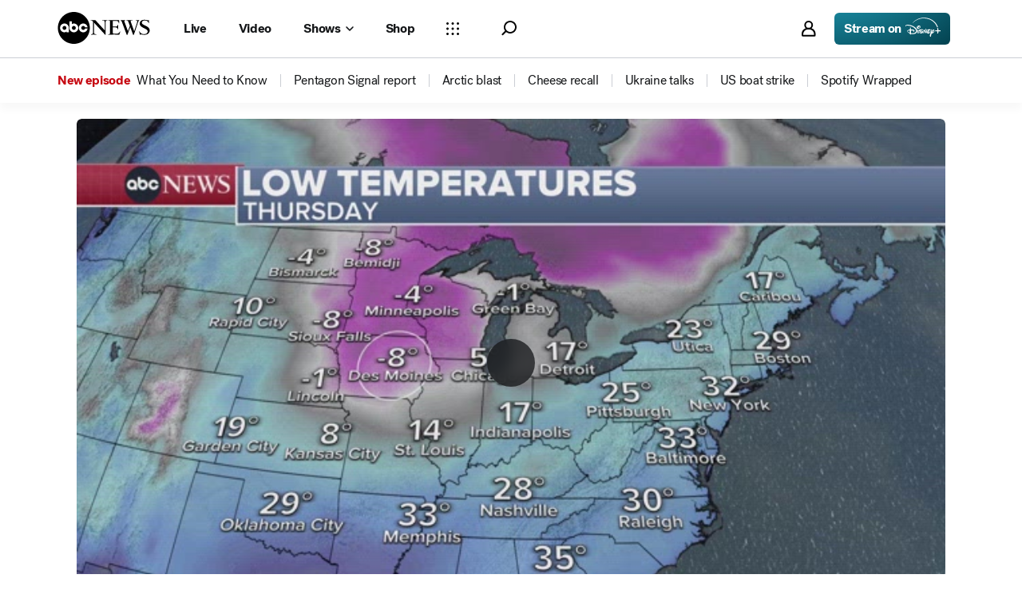

--- FILE ---
content_type: text/html; charset=utf-8
request_url: https://abcnews.go.com/live/video/special-live-10/
body_size: 59742
content:

        <!doctype html>
        <html lang="en" lang="en">
            <head>
                <!-- ABCNEWS | c989115f6cb0 | 3939 | 1d1d6a6a6dad42502ea1c899385f9c67f50070fc | abcnews.go.com | Wed, 03 Dec 2025 23:46:32 GMT -->
                <meta charSet="utf-8" />
                <meta name="viewport" content="initial-scale=1.0, user-scalable=yes" />
                <meta http-equiv="x-ua-compatible" content="IE=edge,chrome=1" />
                <meta property="og:locale" content="en_US" />
                

                <script>
                    window.__dataLayer = {"helpersEnabled":true,"page":{},"pzn":{},"site":{"device":"desktop","portal":"news"},"visitor":{}},
                        consentToken = window.localStorage.getItem('consentToken');

                    if (consentToken) {
                        window.__dataLayer.visitor = { consent : JSON.parse(consentToken) }; 
                    }
                </script>
                <script src="https://dcf.espn.com/TWDC-DTCI/prod/Bootstrap.js"></script>
                <link rel="preload" as="font" href="https://s.abcnews.com/assets/dtci/fonts/post-grotesk/PostGrotesk-Book.woff2" crossorigin>
<link rel="preload" as="font" href="https://s.abcnews.com/assets/dtci/fonts/post-grotesk/PostGrotesk-Bold.woff2" crossorigin>
<link rel="preload" as="font" href="https://s.abcnews.com/assets/dtci/fonts/post-grotesk/PostGrotesk-Medium.woff2" crossorigin>
<link rel="preload" as="font" href="https://s.abcnews.com/assets/dtci/fonts/post-grotesk/PostGrotesk-Light.woff2" crossorigin>
<link rel="preload" as="font" href="https://s.abcnews.com/assets/dtci/fonts/klim/tiempos/TiemposHeadline-Regular.woff2" crossorigin>
<link rel="preload" as="font" href="https://s.abcnews.com/assets/dtci/fonts/klim/tiempos/TiemposHeadline-RegularItalic.woff2" crossorigin>
<link rel="preload" as="font" href="https://s.abcnews.com/assets/dtci/fonts/klim/tiempos/TiemposHeadline-Medium.woff2" crossorigin>
<link rel="preload" as="image" href="https://s.abcnews.com/assets/dtci/icomoon/svg/logo.svg" >
<link rel="preconnect" href="https://fastcast.semfs.engsvc.go.com">
<link rel="preconnect" href="https://cdn.registerdisney.go.com">
                
                <link data-react-helmet="true" rel="stylesheet" href="//assets-cdn.abcnews.com/abcnews/1d1d6a6a6dad-release-12-02-2025.19/client/abcnews/css/fusion-103dd22e.css"/><link data-react-helmet="true" rel="stylesheet" href="//assets-cdn.abcnews.com/abcnews/1d1d6a6a6dad-release-12-02-2025.19/client/abcnews/css/2-9ad856db.css"/><link data-react-helmet="true" rel="stylesheet" href="//assets-cdn.abcnews.com/abcnews/1d1d6a6a6dad-release-12-02-2025.19/client/abcnews/css/abcnews-a9a17469.css"/><link data-react-helmet="true" rel="stylesheet" href="//assets-cdn.abcnews.com/abcnews/1d1d6a6a6dad-release-12-02-2025.19/client/abcnews/css/2976-ffa7cbee.css"/><link data-react-helmet="true" rel="stylesheet" href="//assets-cdn.abcnews.com/abcnews/1d1d6a6a6dad-release-12-02-2025.19/client/abcnews/css/8535-39af97b9.css"/><link data-react-helmet="true" rel="stylesheet" href="//assets-cdn.abcnews.com/abcnews/1d1d6a6a6dad-release-12-02-2025.19/client/abcnews/css/1733-9fa52771.css"/><link data-react-helmet="true" rel="stylesheet" href="//assets-cdn.abcnews.com/abcnews/1d1d6a6a6dad-release-12-02-2025.19/client/abcnews/css/6583-af294b91.css"/><link data-react-helmet="true" rel="stylesheet" href="//assets-cdn.abcnews.com/abcnews/1d1d6a6a6dad-release-12-02-2025.19/client/abcnews/css/7709-5c2dacb6.css"/><link data-react-helmet="true" rel="stylesheet" href="//assets-cdn.abcnews.com/abcnews/1d1d6a6a6dad-release-12-02-2025.19/client/abcnews/css/1647-190c6e17.css"/><link data-react-helmet="true" rel="stylesheet" href="//assets-cdn.abcnews.com/abcnews/1d1d6a6a6dad-release-12-02-2025.19/client/abcnews/css/1666-335ac6be.css"/><link data-react-helmet="true" rel="stylesheet" href="//assets-cdn.abcnews.com/abcnews/1d1d6a6a6dad-release-12-02-2025.19/client/abcnews/css/section-0bd35cca.css"/><link data-react-helmet="true" rel="canonical" href="https://abcnews.go.com/Live"/><link data-react-helmet="true" rel="manifest" href="/manifest.json"/><link data-react-helmet="true" rel="shortcut icon" href="https://s.abcnews.com/assets/dtci/images/favicon.ico" type="image/x-icon"/><link data-react-helmet="true" rel="preload" as="image" href="https://keyframe-cdn.abcnews.com/streamprovider10.jpg"/>
                <script src="//assets-cdn.abcnews.com/abcnews/1d1d6a6a6dad-release-12-02-2025.19/client/abcnews/runtime-ad2d84de.js" defer></script><script src="//assets-cdn.abcnews.com/abcnews/1d1d6a6a6dad-release-12-02-2025.19/client/abcnews/2-0280f92a.js" defer></script><script src="//assets-cdn.abcnews.com/abcnews/1d1d6a6a6dad-release-12-02-2025.19/client/abcnews/6205-13c8fa1f.js" defer></script><script src="//assets-cdn.abcnews.com/abcnews/1d1d6a6a6dad-release-12-02-2025.19/client/abcnews/8554-3eca6f9b.js" defer></script><script src="//assets-cdn.abcnews.com/abcnews/1d1d6a6a6dad-release-12-02-2025.19/client/abcnews/5741-88d02797.js" defer></script><script src="//assets-cdn.abcnews.com/abcnews/1d1d6a6a6dad-release-12-02-2025.19/client/abcnews/9910-3bf4c4df.js" defer></script><script src="//assets-cdn.abcnews.com/abcnews/1d1d6a6a6dad-release-12-02-2025.19/client/abcnews/7854-1fd771ba.js" defer></script><script src="//assets-cdn.abcnews.com/abcnews/1d1d6a6a6dad-release-12-02-2025.19/client/abcnews/1776-2e8efa49.js" defer></script><script src="//assets-cdn.abcnews.com/abcnews/1d1d6a6a6dad-release-12-02-2025.19/client/abcnews/2302-65b75eda.js" defer></script><script src="//assets-cdn.abcnews.com/abcnews/1d1d6a6a6dad-release-12-02-2025.19/client/abcnews/7110-6ed21ff2.js" defer></script><script src="//assets-cdn.abcnews.com/abcnews/1d1d6a6a6dad-release-12-02-2025.19/client/abcnews/5793-b7aec70c.js" defer></script><script src="//assets-cdn.abcnews.com/abcnews/1d1d6a6a6dad-release-12-02-2025.19/client/abcnews/5426-71e7842a.js" defer></script><script src="//assets-cdn.abcnews.com/abcnews/1d1d6a6a6dad-release-12-02-2025.19/client/abcnews/5427-a8a81766.js" defer></script><script src="//assets-cdn.abcnews.com/abcnews/1d1d6a6a6dad-release-12-02-2025.19/client/abcnews/1953-536a7f01.js" defer></script><script src="//assets-cdn.abcnews.com/abcnews/1d1d6a6a6dad-release-12-02-2025.19/client/abcnews/4664-9eabb6c8.js" defer></script><script src="//assets-cdn.abcnews.com/abcnews/1d1d6a6a6dad-release-12-02-2025.19/client/abcnews/1763-e6e0a53f.js" defer></script><script src="//assets-cdn.abcnews.com/abcnews/1d1d6a6a6dad-release-12-02-2025.19/client/abcnews/7651-c4de29cc.js" defer></script><script src="//assets-cdn.abcnews.com/abcnews/1d1d6a6a6dad-release-12-02-2025.19/client/abcnews/2233-e4237f4d.js" defer></script><script src="//assets-cdn.abcnews.com/abcnews/1d1d6a6a6dad-release-12-02-2025.19/client/abcnews/37-5d5c1768.js" defer></script><script src="//assets-cdn.abcnews.com/abcnews/1d1d6a6a6dad-release-12-02-2025.19/client/abcnews/2976-f34926c0.js" defer></script><script src="//assets-cdn.abcnews.com/abcnews/1d1d6a6a6dad-release-12-02-2025.19/client/abcnews/9338-5dfb2607.js" defer></script><script src="//assets-cdn.abcnews.com/abcnews/1d1d6a6a6dad-release-12-02-2025.19/client/abcnews/963-4a7a080d.js" defer></script><script src="//assets-cdn.abcnews.com/abcnews/1d1d6a6a6dad-release-12-02-2025.19/client/abcnews/4724-116265a4.js" defer></script><script src="//assets-cdn.abcnews.com/abcnews/1d1d6a6a6dad-release-12-02-2025.19/client/abcnews/6189-fc0ba4f2.js" defer></script><script src="//assets-cdn.abcnews.com/abcnews/1d1d6a6a6dad-release-12-02-2025.19/client/abcnews/3305-7a5dd56b.js" defer></script><script src="//assets-cdn.abcnews.com/abcnews/1d1d6a6a6dad-release-12-02-2025.19/client/abcnews/1648-d0a4abf1.js" defer></script><script src="//assets-cdn.abcnews.com/abcnews/1d1d6a6a6dad-release-12-02-2025.19/client/abcnews/4210-44c74363.js" defer></script><script src="//assets-cdn.abcnews.com/abcnews/1d1d6a6a6dad-release-12-02-2025.19/client/abcnews/508-c9d4c2d2.js" defer></script><script src="//assets-cdn.abcnews.com/abcnews/1d1d6a6a6dad-release-12-02-2025.19/client/abcnews/8701-390fbbe1.js" defer></script><script src="//assets-cdn.abcnews.com/abcnews/1d1d6a6a6dad-release-12-02-2025.19/client/abcnews/6652-a8997765.js" defer></script><script src="//assets-cdn.abcnews.com/abcnews/1d1d6a6a6dad-release-12-02-2025.19/client/abcnews/8535-a0f1f886.js" defer></script><script src="//assets-cdn.abcnews.com/abcnews/1d1d6a6a6dad-release-12-02-2025.19/client/abcnews/9806-0c1f27f3.js" defer></script><script src="//assets-cdn.abcnews.com/abcnews/1d1d6a6a6dad-release-12-02-2025.19/client/abcnews/1733-5a7239c7.js" defer></script><script src="//assets-cdn.abcnews.com/abcnews/1d1d6a6a6dad-release-12-02-2025.19/client/abcnews/6583-265efb81.js" defer></script><script src="//assets-cdn.abcnews.com/abcnews/1d1d6a6a6dad-release-12-02-2025.19/client/abcnews/7709-b9c9ddda.js" defer></script><script src="//assets-cdn.abcnews.com/abcnews/1d1d6a6a6dad-release-12-02-2025.19/client/abcnews/1647-2598ea71.js" defer></script><script src="//assets-cdn.abcnews.com/abcnews/1d1d6a6a6dad-release-12-02-2025.19/client/abcnews/1666-0a328495.js" defer></script>
                <link rel="prefetch" href="//assets-cdn.abcnews.com/abcnews/1d1d6a6a6dad-release-12-02-2025.19/client/abcnews/_manifest.js" as="script" /><link rel="prefetch" href="//assets-cdn.abcnews.com/abcnews/1d1d6a6a6dad-release-12-02-2025.19/client/abcnews/abcnews-6f1a6012.js" as="script" />
<link rel="prefetch" href="//assets-cdn.abcnews.com/abcnews/1d1d6a6a6dad-release-12-02-2025.19/client/abcnews/section-dd95c4f4.js" as="script" />
                <title data-react-helmet="true">Video Tracking record breaking cold air through the end of the week | Watch Live News on ABCNL</title>
                <meta data-react-helmet="true" name="description" content="Tracking record breaking cold air through the end of the week"/><meta data-react-helmet="true" name="keywords" content="live news, news live, live news stream, live news now, world news now, live news streaming, stream live news, abc news, abc news live"/><meta data-react-helmet="true" name="theme-color" content="#fff"/><meta data-react-helmet="true" name="copyright" content="2025 ABC News"/><meta data-react-helmet="true" name="author" content="ABC News"/><meta data-react-helmet="true" name="robots" content="index, follow"/><meta data-react-helmet="true" property="fb:admins" content="704409894"/><meta data-react-helmet="true" property="fb:app_id" content="4942312939"/><meta data-react-helmet="true" name="fb_title" content="Video Tracking record breaking cold air through the end of the week"/><meta data-react-helmet="true" property="og:site_name" content="ABC News"/><meta data-react-helmet="true" property="og:url" content="https://abcnews.go.com/Live"/><meta data-react-helmet="true" property="og:title" content="Video Tracking record breaking cold air through the end of the week"/><meta data-react-helmet="true" property="og:description" content="Tracking record breaking cold air through the end of the week"/><meta data-react-helmet="true" property="og:image" content="https://keyframe-cdn.abcnews.com/streamprovider10.jpg"/><meta data-react-helmet="true" property="og:type" content="website"/><meta data-react-helmet="true" property="fb:pages" content="86680728811"/><meta data-react-helmet="true" property="fb:pages" content="59306617060"/><meta data-react-helmet="true" property="fb:pages" content="214832449817"/><meta data-react-helmet="true" property="fb:pages" content="66660497800"/><meta data-react-helmet="true" property="fb:pages" content="184096565021911"/><meta data-react-helmet="true" property="fb:pages" content="295479040495545"/><meta data-react-helmet="true" property="fb:pages" content="163497464933"/><meta data-react-helmet="true" property="fb:pages" content="149475666523"/><meta data-react-helmet="true" property="fb:pages" content="1161108697272926"/><meta data-react-helmet="true" property="fb:pages" content="263058762303"/><meta data-react-helmet="true" property="fb:pages" content="55845270277"/><meta data-react-helmet="true" name="twitter:app:name:iphone" content="ABC News"/><meta data-react-helmet="true" name="twitter:app:id:iphone" content="300255638"/><meta data-react-helmet="true" name="twitter:app:url:iphone" content="abcnewsiphone://link/undefined,undefined"/><meta data-react-helmet="true" name="twitter:app:name:ipad" content="ABC News"/><meta data-react-helmet="true" name="twitter:app:id:ipad" content="306934135"/><meta data-react-helmet="true" name="twitter:app:url:ipad" content="abcnewsipad://link/undefined,undefined"/><meta data-react-helmet="true" name="twitter:app:name:googleplay" content="ABC News"/><meta data-react-helmet="true" name="twitter:app:id:googleplay" content="com.abc.abcnews"/><meta data-react-helmet="true" name="twitter:app:url:googleplay" content/>
                <script data-react-helmet="true" src="https://scripts.webcontentassessor.com/scripts/0b90f464007ee375f4e9cd06c3914e59274887f92e97c606a62fdf9e3a4728b5"></script><script data-react-helmet="true" async="true" src="https://www.googletagmanager.com/gtag/js?id=DC-4139589"></script><script data-react-helmet="true" src="https://s.abcnews.com/assets/dtci/js/floodlight_global.js"></script>
                

                <script data-rum-type="legacy" data-rum-pct="100">(() => {function gc(n){n=document.cookie.match("(^|;) ?"+n+"=([^;]*)(;|$)");return n?n[2]:null}function sc(n){document.cookie=n}function smpl(n){n/=100;return!!n&&Math.random()<=n}var _nr=!1,_nrCookie=gc("_nr");null!==_nrCookie?"1"===_nrCookie&&(_nr=!0):smpl(100)?(_nr=!0,sc("_nr=1; path=/")):(_nr=!1,sc("_nr=0; path=/"));_nr && (() => {;window.NREUM||(NREUM={});NREUM.init={distributed_tracing:{enabled:true},privacy:{cookies_enabled:true},ajax:{deny_list:["bam.nr-data.net"]}};;NREUM.info = {"beacon":"bam.nr-data.net","errorBeacon":"bam.nr-data.net","sa":1,"licenseKey":"16357338ab","applicationID":"395029741"};__nr_require=function(t,e,n){function r(n){if(!e[n]){var o=e[n]={exports:{}};t[n][0].call(o.exports,function(e){var o=t[n][1][e];return r(o||e)},o,o.exports)}return e[n].exports}if("function"==typeof __nr_require)return __nr_require;for(var o=0;o<n.length;o++)r(n[o]);return r}({1:[function(t,e,n){function r(t){try{s.console&&console.log(t)}catch(e){}}var o,i=t("ee"),a=t(31),s={};try{o=localStorage.getItem("__nr_flags").split(","),console&&"function"==typeof console.log&&(s.console=!0,o.indexOf("dev")!==-1&&(s.dev=!0),o.indexOf("nr_dev")!==-1&&(s.nrDev=!0))}catch(c){}s.nrDev&&i.on("internal-error",function(t){r(t.stack)}),s.dev&&i.on("fn-err",function(t,e,n){r(n.stack)}),s.dev&&(r("NR AGENT IN DEVELOPMENT MODE"),r("flags: "+a(s,function(t,e){return t}).join(", ")))},{}],2:[function(t,e,n){function r(t,e,n,r,s){try{l?l-=1:o(s||new UncaughtException(t,e,n),!0)}catch(f){try{i("ierr",[f,c.now(),!0])}catch(d){}}return"function"==typeof u&&u.apply(this,a(arguments))}function UncaughtException(t,e,n){this.message=t||"Uncaught error with no additional information",this.sourceURL=e,this.line=n}function o(t,e){var n=e?null:c.now();i("err",[t,n])}var i=t("handle"),a=t(32),s=t("ee"),c=t("loader"),f=t("gos"),u=window.onerror,d=!1,p="nr@seenError";if(!c.disabled){var l=0;c.features.err=!0,t(1),window.onerror=r;try{throw new Error}catch(h){"stack"in h&&(t(14),t(13),"addEventListener"in window&&t(7),c.xhrWrappable&&t(15),d=!0)}s.on("fn-start",function(t,e,n){d&&(l+=1)}),s.on("fn-err",function(t,e,n){d&&!n[p]&&(f(n,p,function(){return!0}),this.thrown=!0,o(n))}),s.on("fn-end",function(){d&&!this.thrown&&l>0&&(l-=1)}),s.on("internal-error",function(t){i("ierr",[t,c.now(),!0])})}},{}],3:[function(t,e,n){var r=t("loader");r.disabled||(r.features.ins=!0)},{}],4:[function(t,e,n){function r(){U++,L=g.hash,this[u]=y.now()}function o(){U--,g.hash!==L&&i(0,!0);var t=y.now();this[h]=~~this[h]+t-this[u],this[d]=t}function i(t,e){E.emit("newURL",[""+g,e])}function a(t,e){t.on(e,function(){this[e]=y.now()})}var s="-start",c="-end",f="-body",u="fn"+s,d="fn"+c,p="cb"+s,l="cb"+c,h="jsTime",m="fetch",v="addEventListener",w=window,g=w.location,y=t("loader");if(w[v]&&y.xhrWrappable&&!y.disabled){var x=t(11),b=t(12),E=t(9),R=t(7),O=t(14),T=t(8),S=t(15),P=t(10),M=t("ee"),C=M.get("tracer"),N=t(23);t(17),y.features.spa=!0;var L,U=0;M.on(u,r),b.on(p,r),P.on(p,r),M.on(d,o),b.on(l,o),P.on(l,o),M.buffer([u,d,"xhr-resolved"]),R.buffer([u]),O.buffer(["setTimeout"+c,"clearTimeout"+s,u]),S.buffer([u,"new-xhr","send-xhr"+s]),T.buffer([m+s,m+"-done",m+f+s,m+f+c]),E.buffer(["newURL"]),x.buffer([u]),b.buffer(["propagate",p,l,"executor-err","resolve"+s]),C.buffer([u,"no-"+u]),P.buffer(["new-jsonp","cb-start","jsonp-error","jsonp-end"]),a(T,m+s),a(T,m+"-done"),a(P,"new-jsonp"),a(P,"jsonp-end"),a(P,"cb-start"),E.on("pushState-end",i),E.on("replaceState-end",i),w[v]("hashchange",i,N(!0)),w[v]("load",i,N(!0)),w[v]("popstate",function(){i(0,U>1)},N(!0))}},{}],5:[function(t,e,n){function r(){var t=new PerformanceObserver(function(t,e){var n=t.getEntries();s(v,[n])});try{t.observe({entryTypes:["resource"]})}catch(e){}}function o(t){if(s(v,[window.performance.getEntriesByType(w)]),window.performance["c"+p])try{window.performance[h](m,o,!1)}catch(t){}else try{window.performance[h]("webkit"+m,o,!1)}catch(t){}}function i(t){}if(window.performance&&window.performance.timing&&window.performance.getEntriesByType){var a=t("ee"),s=t("handle"),c=t(14),f=t(13),u=t(6),d=t(23),p="learResourceTimings",l="addEventListener",h="removeEventListener",m="resourcetimingbufferfull",v="bstResource",w="resource",g="-start",y="-end",x="fn"+g,b="fn"+y,E="bstTimer",R="pushState",O=t("loader");if(!O.disabled){O.features.stn=!0,t(9),"addEventListener"in window&&t(7);var T=NREUM.o.EV;a.on(x,function(t,e){var n=t[0];n instanceof T&&(this.bstStart=O.now())}),a.on(b,function(t,e){var n=t[0];n instanceof T&&s("bst",[n,e,this.bstStart,O.now()])}),c.on(x,function(t,e,n){this.bstStart=O.now(),this.bstType=n}),c.on(b,function(t,e){s(E,[e,this.bstStart,O.now(),this.bstType])}),f.on(x,function(){this.bstStart=O.now()}),f.on(b,function(t,e){s(E,[e,this.bstStart,O.now(),"requestAnimationFrame"])}),a.on(R+g,function(t){this.time=O.now(),this.startPath=location.pathname+location.hash}),a.on(R+y,function(t){s("bstHist",[location.pathname+location.hash,this.startPath,this.time])}),u()?(s(v,[window.performance.getEntriesByType("resource")]),r()):l in window.performance&&(window.performance["c"+p]?window.performance[l](m,o,d(!1)):window.performance[l]("webkit"+m,o,d(!1))),document[l]("scroll",i,d(!1)),document[l]("keypress",i,d(!1)),document[l]("click",i,d(!1))}}},{}],6:[function(t,e,n){e.exports=function(){return"PerformanceObserver"in window&&"function"==typeof window.PerformanceObserver}},{}],7:[function(t,e,n){function r(t){for(var e=t;e&&!e.hasOwnProperty(u);)e=Object.getPrototypeOf(e);e&&o(e)}function o(t){s.inPlace(t,[u,d],"-",i)}function i(t,e){return t[1]}var a=t("ee").get("events"),s=t("wrap-function")(a,!0),c=t("gos"),f=XMLHttpRequest,u="addEventListener",d="removeEventListener";e.exports=a,"getPrototypeOf"in Object?(r(document),r(window),r(f.prototype)):f.prototype.hasOwnProperty(u)&&(o(window),o(f.prototype)),a.on(u+"-start",function(t,e){var n=t[1];if(null!==n&&("function"==typeof n||"object"==typeof n)){var r=c(n,"nr@wrapped",function(){function t(){if("function"==typeof n.handleEvent)return n.handleEvent.apply(n,arguments)}var e={object:t,"function":n}[typeof n];return e?s(e,"fn-",null,e.name||"anonymous"):n});this.wrapped=t[1]=r}}),a.on(d+"-start",function(t){t[1]=this.wrapped||t[1]})},{}],8:[function(t,e,n){function r(t,e,n){var r=t[e];"function"==typeof r&&(t[e]=function(){var t=i(arguments),e={};o.emit(n+"before-start",[t],e);var a;e[m]&&e[m].dt&&(a=e[m].dt);var s=r.apply(this,t);return o.emit(n+"start",[t,a],s),s.then(function(t){return o.emit(n+"end",[null,t],s),t},function(t){throw o.emit(n+"end",[t],s),t})})}var o=t("ee").get("fetch"),i=t(32),a=t(31);e.exports=o;var s=window,c="fetch-",f=c+"body-",u=["arrayBuffer","blob","json","text","formData"],d=s.Request,p=s.Response,l=s.fetch,h="prototype",m="nr@context";d&&p&&l&&(a(u,function(t,e){r(d[h],e,f),r(p[h],e,f)}),r(s,"fetch",c),o.on(c+"end",function(t,e){var n=this;if(e){var r=e.headers.get("content-length");null!==r&&(n.rxSize=r),o.emit(c+"done",[null,e],n)}else o.emit(c+"done",[t],n)}))},{}],9:[function(t,e,n){var r=t("ee").get("history"),o=t("wrap-function")(r);e.exports=r;var i=window.history&&window.history.constructor&&window.history.constructor.prototype,a=window.history;i&&i.pushState&&i.replaceState&&(a=i),o.inPlace(a,["pushState","replaceState"],"-")},{}],10:[function(t,e,n){function r(t){function e(){f.emit("jsonp-end",[],l),t.removeEventListener("load",e,c(!1)),t.removeEventListener("error",n,c(!1))}function n(){f.emit("jsonp-error",[],l),f.emit("jsonp-end",[],l),t.removeEventListener("load",e,c(!1)),t.removeEventListener("error",n,c(!1))}var r=t&&"string"==typeof t.nodeName&&"script"===t.nodeName.toLowerCase();if(r){var o="function"==typeof t.addEventListener;if(o){var a=i(t.src);if(a){var d=s(a),p="function"==typeof d.parent[d.key];if(p){var l={};u.inPlace(d.parent,[d.key],"cb-",l),t.addEventListener("load",e,c(!1)),t.addEventListener("error",n,c(!1)),f.emit("new-jsonp",[t.src],l)}}}}}function o(){return"addEventListener"in window}function i(t){var e=t.match(d);return e?e[1]:null}function a(t,e){var n=t.match(l),r=n[1],o=n[3];return o?a(o,e[r]):e[r]}function s(t){var e=t.match(p);return e&&e.length>=3?{key:e[2],parent:a(e[1],window)}:{key:t,parent:window}}var c=t(23),f=t("ee").get("jsonp"),u=t("wrap-function")(f);if(e.exports=f,o()){var d=/[?&](?:callback|cb)=([^&#]+)/,p=/(.*).([^.]+)/,l=/^(w+)(.|$)(.*)$/,h=["appendChild","insertBefore","replaceChild"];Node&&Node.prototype&&Node.prototype.appendChild?u.inPlace(Node.prototype,h,"dom-"):(u.inPlace(HTMLElement.prototype,h,"dom-"),u.inPlace(HTMLHeadElement.prototype,h,"dom-"),u.inPlace(HTMLBodyElement.prototype,h,"dom-")),f.on("dom-start",function(t){r(t[0])})}},{}],11:[function(t,e,n){var r=t("ee").get("mutation"),o=t("wrap-function")(r),i=NREUM.o.MO;e.exports=r,i&&(window.MutationObserver=function(t){return this instanceof i?new i(o(t,"fn-")):i.apply(this,arguments)},MutationObserver.prototype=i.prototype)},{}],12:[function(t,e,n){function r(t){var e=i.context(),n=s(t,"executor-",e,null,!1),r=new f(n);return i.context(r).getCtx=function(){return e},r}var o=t("wrap-function"),i=t("ee").get("promise"),a=t("ee").getOrSetContext,s=o(i),c=t(31),f=NREUM.o.PR;e.exports=i,f&&(window.Promise=r,["all","race"].forEach(function(t){var e=f[t];f[t]=function(n){function r(t){return function(){i.emit("propagate",[null,!o],a,!1,!1),o=o||!t}}var o=!1;c(n,function(e,n){Promise.resolve(n).then(r("all"===t),r(!1))});var a=e.apply(f,arguments),s=f.resolve(a);return s}}),["resolve","reject"].forEach(function(t){var e=f[t];f[t]=function(t){var n=e.apply(f,arguments);return t!==n&&i.emit("propagate",[t,!0],n,!1,!1),n}}),f.prototype["catch"]=function(t){return this.then(null,t)},f.prototype=Object.create(f.prototype,{constructor:{value:r}}),c(Object.getOwnPropertyNames(f),function(t,e){try{r[e]=f[e]}catch(n){}}),o.wrapInPlace(f.prototype,"then",function(t){return function(){var e=this,n=o.argsToArray.apply(this,arguments),r=a(e);r.promise=e,n[0]=s(n[0],"cb-",r,null,!1),n[1]=s(n[1],"cb-",r,null,!1);var c=t.apply(this,n);return r.nextPromise=c,i.emit("propagate",[e,!0],c,!1,!1),c}}),i.on("executor-start",function(t){t[0]=s(t[0],"resolve-",this,null,!1),t[1]=s(t[1],"resolve-",this,null,!1)}),i.on("executor-err",function(t,e,n){t[1](n)}),i.on("cb-end",function(t,e,n){i.emit("propagate",[n,!0],this.nextPromise,!1,!1)}),i.on("propagate",function(t,e,n){this.getCtx&&!e||(this.getCtx=function(){if(t instanceof Promise)var e=i.context(t);return e&&e.getCtx?e.getCtx():this})}),r.toString=function(){return""+f})},{}],13:[function(t,e,n){var r=t("ee").get("raf"),o=t("wrap-function")(r),i="equestAnimationFrame";e.exports=r,o.inPlace(window,["r"+i,"mozR"+i,"webkitR"+i,"msR"+i],"raf-"),r.on("raf-start",function(t){t[0]=o(t[0],"fn-")})},{}],14:[function(t,e,n){function r(t,e,n){t[0]=a(t[0],"fn-",null,n)}function o(t,e,n){this.method=n,this.timerDuration=isNaN(t[1])?0:+t[1],t[0]=a(t[0],"fn-",this,n)}var i=t("ee").get("timer"),a=t("wrap-function")(i),s="setTimeout",c="setInterval",f="clearTimeout",u="-start",d="-";e.exports=i,a.inPlace(window,[s,"setImmediate"],s+d),a.inPlace(window,[c],c+d),a.inPlace(window,[f,"clearImmediate"],f+d),i.on(c+u,r),i.on(s+u,o)},{}],15:[function(t,e,n){function r(t,e){d.inPlace(e,["onreadystatechange"],"fn-",s)}function o(){var t=this,e=u.context(t);t.readyState>3&&!e.resolved&&(e.resolved=!0,u.emit("xhr-resolved",[],t)),d.inPlace(t,y,"fn-",s)}function i(t){x.push(t),m&&(E?E.then(a):w?w(a):(R=-R,O.data=R))}function a(){for(var t=0;t<x.length;t++)r([],x[t]);x.length&&(x=[])}function s(t,e){return e}function c(t,e){for(var n in t)e[n]=t[n];return e}t(7);var f=t("ee"),u=f.get("xhr"),d=t("wrap-function")(u),p=t(23),l=NREUM.o,h=l.XHR,m=l.MO,v=l.PR,w=l.SI,g="readystatechange",y=["onload","onerror","onabort","onloadstart","onloadend","onprogress","ontimeout"],x=[];e.exports=u;var b=window.XMLHttpRequest=function(t){var e=new h(t);try{u.emit("new-xhr",[e],e),e.addEventListener(g,o,p(!1))}catch(n){try{u.emit("internal-error",[n])}catch(r){}}return e};if(c(h,b),b.prototype=h.prototype,d.inPlace(b.prototype,["open","send"],"-xhr-",s),u.on("send-xhr-start",function(t,e){r(t,e),i(e)}),u.on("open-xhr-start",r),m){var E=v&&v.resolve();if(!w&&!v){var R=1,O=document.createTextNode(R);new m(a).observe(O,{characterData:!0})}}else f.on("fn-end",function(t){t[0]&&t[0].type===g||a()})},{}],16:[function(t,e,n){function r(t){if(!s(t))return null;var e=window.NREUM;if(!e.loader_config)return null;var n=(e.loader_config.accountID||"").toString()||null,r=(e.loader_config.agentID||"").toString()||null,f=(e.loader_config.trustKey||"").toString()||null;if(!n||!r)return null;var h=l.generateSpanId(),m=l.generateTraceId(),v=Date.now(),w={spanId:h,traceId:m,timestamp:v};return(t.sameOrigin||c(t)&&p())&&(w.traceContextParentHeader=o(h,m),w.traceContextStateHeader=i(h,v,n,r,f)),(t.sameOrigin&&!u()||!t.sameOrigin&&c(t)&&d())&&(w.newrelicHeader=a(h,m,v,n,r,f)),w}function o(t,e){return"00-"+e+"-"+t+"-01"}function i(t,e,n,r,o){var i=0,a="",s=1,c="",f="";return o+"@nr="+i+"-"+s+"-"+n+"-"+r+"-"+t+"-"+a+"-"+c+"-"+f+"-"+e}function a(t,e,n,r,o,i){var a="btoa"in window&&"function"==typeof window.btoa;if(!a)return null;var s={v:[0,1],d:{ty:"Browser",ac:r,ap:o,id:t,tr:e,ti:n}};return i&&r!==i&&(s.d.tk=i),btoa(JSON.stringify(s))}function s(t){return f()&&c(t)}function c(t){var e=!1,n={};if("init"in NREUM&&"distributed_tracing"in NREUM.init&&(n=NREUM.init.distributed_tracing),t.sameOrigin)e=!0;else if(n.allowed_origins instanceof Array)for(var r=0;r<n.allowed_origins.length;r++){var o=h(n.allowed_origins[r]);if(t.hostname===o.hostname&&t.protocol===o.protocol&&t.port===o.port){e=!0;break}}return e}function f(){return"init"in NREUM&&"distributed_tracing"in NREUM.init&&!!NREUM.init.distributed_tracing.enabled}function u(){return"init"in NREUM&&"distributed_tracing"in NREUM.init&&!!NREUM.init.distributed_tracing.exclude_newrelic_header}function d(){return"init"in NREUM&&"distributed_tracing"in NREUM.init&&NREUM.init.distributed_tracing.cors_use_newrelic_header!==!1}function p(){return"init"in NREUM&&"distributed_tracing"in NREUM.init&&!!NREUM.init.distributed_tracing.cors_use_tracecontext_headers}var l=t(28),h=t(18);e.exports={generateTracePayload:r,shouldGenerateTrace:s}},{}],17:[function(t,e,n){function r(t){var e=this.params,n=this.metrics;if(!this.ended){this.ended=!0;for(var r=0;r<p;r++)t.removeEventListener(d[r],this.listener,!1);return e.protocol&&"data"===e.protocol?void g("Ajax/DataUrl/Excluded"):void(e.aborted||(n.duration=a.now()-this.startTime,this.loadCaptureCalled||4!==t.readyState?null==e.status&&(e.status=0):i(this,t),n.cbTime=this.cbTime,s("xhr",[e,n,this.startTime,this.endTime,"xhr"],this)))}}function o(t,e){var n=c(e),r=t.params;r.hostname=n.hostname,r.port=n.port,r.protocol=n.protocol,r.host=n.hostname+":"+n.port,r.pathname=n.pathname,t.parsedOrigin=n,t.sameOrigin=n.sameOrigin}function i(t,e){t.params.status=e.status;var n=v(e,t.lastSize);if(n&&(t.metrics.rxSize=n),t.sameOrigin){var r=e.getResponseHeader("X-NewRelic-App-Data");r&&(t.params.cat=r.split(", ").pop())}t.loadCaptureCalled=!0}var a=t("loader");if(a.xhrWrappable&&!a.disabled){var s=t("handle"),c=t(18),f=t(16).generateTracePayload,u=t("ee"),d=["load","error","abort","timeout"],p=d.length,l=t("id"),h=t(24),m=t(22),v=t(19),w=t(23),g=t(25).recordSupportability,y=NREUM.o.REQ,x=window.XMLHttpRequest;a.features.xhr=!0,t(15),t(8),u.on("new-xhr",function(t){var e=this;e.totalCbs=0,e.called=0,e.cbTime=0,e.end=r,e.ended=!1,e.xhrGuids={},e.lastSize=null,e.loadCaptureCalled=!1,e.params=this.params||{},e.metrics=this.metrics||{},t.addEventListener("load",function(n){i(e,t)},w(!1)),h&&(h>34||h<10)||t.addEventListener("progress",function(t){e.lastSize=t.loaded},w(!1))}),u.on("open-xhr-start",function(t){this.params={method:t[0]},o(this,t[1]),this.metrics={}}),u.on("open-xhr-end",function(t,e){"loader_config"in NREUM&&"xpid"in NREUM.loader_config&&this.sameOrigin&&e.setRequestHeader("X-NewRelic-ID",NREUM.loader_config.xpid);var n=f(this.parsedOrigin);if(n){var r=!1;n.newrelicHeader&&(e.setRequestHeader("newrelic",n.newrelicHeader),r=!0),n.traceContextParentHeader&&(e.setRequestHeader("traceparent",n.traceContextParentHeader),n.traceContextStateHeader&&e.setRequestHeader("tracestate",n.traceContextStateHeader),r=!0),r&&(this.dt=n)}}),u.on("send-xhr-start",function(t,e){var n=this.metrics,r=t[0],o=this;if(n&&r){var i=m(r);i&&(n.txSize=i)}this.startTime=a.now(),this.listener=function(t){try{"abort"!==t.type||o.loadCaptureCalled||(o.params.aborted=!0),("load"!==t.type||o.called===o.totalCbs&&(o.onloadCalled||"function"!=typeof e.onload))&&o.end(e)}catch(n){try{u.emit("internal-error",[n])}catch(r){}}};for(var s=0;s<p;s++)e.addEventListener(d[s],this.listener,w(!1))}),u.on("xhr-cb-time",function(t,e,n){this.cbTime+=t,e?this.onloadCalled=!0:this.called+=1,this.called!==this.totalCbs||!this.onloadCalled&&"function"==typeof n.onload||this.end(n)}),u.on("xhr-load-added",function(t,e){var n=""+l(t)+!!e;this.xhrGuids&&!this.xhrGuids[n]&&(this.xhrGuids[n]=!0,this.totalCbs+=1)}),u.on("xhr-load-removed",function(t,e){var n=""+l(t)+!!e;this.xhrGuids&&this.xhrGuids[n]&&(delete this.xhrGuids[n],this.totalCbs-=1)}),u.on("xhr-resolved",function(){this.endTime=a.now()}),u.on("addEventListener-end",function(t,e){e instanceof x&&"load"===t[0]&&u.emit("xhr-load-added",[t[1],t[2]],e)}),u.on("removeEventListener-end",function(t,e){e instanceof x&&"load"===t[0]&&u.emit("xhr-load-removed",[t[1],t[2]],e)}),u.on("fn-start",function(t,e,n){e instanceof x&&("onload"===n&&(this.onload=!0),("load"===(t[0]&&t[0].type)||this.onload)&&(this.xhrCbStart=a.now()))}),u.on("fn-end",function(t,e){this.xhrCbStart&&u.emit("xhr-cb-time",[a.now()-this.xhrCbStart,this.onload,e],e)}),u.on("fetch-before-start",function(t){function e(t,e){var n=!1;return e.newrelicHeader&&(t.set("newrelic",e.newrelicHeader),n=!0),e.traceContextParentHeader&&(t.set("traceparent",e.traceContextParentHeader),e.traceContextStateHeader&&t.set("tracestate",e.traceContextStateHeader),n=!0),n}var n,r=t[1]||{};"string"==typeof t[0]?n=t[0]:t[0]&&t[0].url?n=t[0].url:window.URL&&t[0]&&t[0]instanceof URL&&(n=t[0].href),n&&(this.parsedOrigin=c(n),this.sameOrigin=this.parsedOrigin.sameOrigin);var o=f(this.parsedOrigin);if(o&&(o.newrelicHeader||o.traceContextParentHeader))if("string"==typeof t[0]||window.URL&&t[0]&&t[0]instanceof URL){var i={};for(var a in r)i[a]=r[a];i.headers=new Headers(r.headers||{}),e(i.headers,o)&&(this.dt=o),t.length>1?t[1]=i:t.push(i)}else t[0]&&t[0].headers&&e(t[0].headers,o)&&(this.dt=o)}),u.on("fetch-start",function(t,e){this.params={},this.metrics={},this.startTime=a.now(),this.dt=e,t.length>=1&&(this.target=t[0]),t.length>=2&&(this.opts=t[1]);var n,r=this.opts||{},i=this.target;if("string"==typeof i?n=i:"object"==typeof i&&i instanceof y?n=i.url:window.URL&&"object"==typeof i&&i instanceof URL&&(n=i.href),o(this,n),"data"!==this.params.protocol){var s=(""+(i&&i instanceof y&&i.method||r.method||"GET")).toUpperCase();this.params.method=s,this.txSize=m(r.body)||0}}),u.on("fetch-done",function(t,e){if(this.endTime=a.now(),this.params||(this.params={}),"data"===this.params.protocol)return void g("Ajax/DataUrl/Excluded");this.params.status=e?e.status:0;var n;"string"==typeof this.rxSize&&this.rxSize.length>0&&(n=+this.rxSize);var r={txSize:this.txSize,rxSize:n,duration:a.now()-this.startTime};s("xhr",[this.params,r,this.startTime,this.endTime,"fetch"],this)})}},{}],18:[function(t,e,n){var r={};e.exports=function(t){if(t in r)return r[t];if(0===(t||"").indexOf("data:"))return{protocol:"data"};var e=document.createElement("a"),n=window.location,o={};e.href=t,o.port=e.port;var i=e.href.split("://");!o.port&&i[1]&&(o.port=i[1].split("/")[0].split("@").pop().split(":")[1]),o.port&&"0"!==o.port||(o.port="https"===i[0]?"443":"80"),o.hostname=e.hostname||n.hostname,o.pathname=e.pathname,o.protocol=i[0],"/"!==o.pathname.charAt(0)&&(o.pathname="/"+o.pathname);var a=!e.protocol||":"===e.protocol||e.protocol===n.protocol,s=e.hostname===document.domain&&e.port===n.port;return o.sameOrigin=a&&(!e.hostname||s),"/"===o.pathname&&(r[t]=o),o}},{}],19:[function(t,e,n){function r(t,e){var n=t.responseType;return"json"===n&&null!==e?e:"arraybuffer"===n||"blob"===n||"json"===n?o(t.response):"text"===n||""===n||void 0===n?o(t.responseText):void 0}var o=t(22);e.exports=r},{}],20:[function(t,e,n){function r(){}function o(t,e,n,r){return function(){return u.recordSupportability("API/"+e+"/called"),i(t+e,[f.now()].concat(s(arguments)),n?null:this,r),n?void 0:this}}var i=t("handle"),a=t(31),s=t(32),c=t("ee").get("tracer"),f=t("loader"),u=t(25),d=NREUM;"undefined"==typeof window.newrelic&&(newrelic=d);var p=["setPageViewName","setCustomAttribute","setErrorHandler","finished","addToTrace","inlineHit","addRelease"],l="api-",h=l+"ixn-";a(p,function(t,e){d[e]=o(l,e,!0,"api")}),d.addPageAction=o(l,"addPageAction",!0),d.setCurrentRouteName=o(l,"routeName",!0),e.exports=newrelic,d.interaction=function(){return(new r).get()};var m=r.prototype={createTracer:function(t,e){var n={},r=this,o="function"==typeof e;return i(h+"tracer",[f.now(),t,n],r),function(){if(c.emit((o?"":"no-")+"fn-start",[f.now(),r,o],n),o)try{return e.apply(this,arguments)}catch(t){throw c.emit("fn-err",[arguments,this,t],n),t}finally{c.emit("fn-end",[f.now()],n)}}}};a("actionText,setName,setAttribute,save,ignore,onEnd,getContext,end,get".split(","),function(t,e){m[e]=o(h,e)}),newrelic.noticeError=function(t,e){"string"==typeof t&&(t=new Error(t)),u.recordSupportability("API/noticeError/called"),i("err",[t,f.now(),!1,e])}},{}],21:[function(t,e,n){function r(t){if(NREUM.init){for(var e=NREUM.init,n=t.split("."),r=0;r<n.length-1;r++)if(e=e[n[r]],"object"!=typeof e)return;return e=e[n[n.length-1]]}}e.exports={getConfiguration:r}},{}],22:[function(t,e,n){e.exports=function(t){if("string"==typeof t&&t.length)return t.length;if("object"==typeof t){if("undefined"!=typeof ArrayBuffer&&t instanceof ArrayBuffer&&t.byteLength)return t.byteLength;if("undefined"!=typeof Blob&&t instanceof Blob&&t.size)return t.size;if(!("undefined"!=typeof FormData&&t instanceof FormData))try{return JSON.stringify(t).length}catch(e){return}}}},{}],23:[function(t,e,n){var r=!1;try{var o=Object.defineProperty({},"passive",{get:function(){r=!0}});window.addEventListener("testPassive",null,o),window.removeEventListener("testPassive",null,o)}catch(i){}e.exports=function(t){return r?{passive:!0,capture:!!t}:!!t}},{}],24:[function(t,e,n){var r=0,o=navigator.userAgent.match(/Firefox[/s](d+.d+)/);o&&(r=+o[1]),e.exports=r},{}],25:[function(t,e,n){function r(t,e){var n=[a,t,{name:t},e];return i("storeMetric",n,null,"api"),n}function o(t,e){var n=[s,t,{name:t},e];return i("storeEventMetrics",n,null,"api"),n}var i=t("handle"),a="sm",s="cm";e.exports={constants:{SUPPORTABILITY_METRIC:a,CUSTOM_METRIC:s},recordSupportability:r,recordCustom:o}},{}],26:[function(t,e,n){function r(){return s.exists&&performance.now?Math.round(performance.now()):(i=Math.max((new Date).getTime(),i))-a}function o(){return i}var i=(new Date).getTime(),a=i,s=t(33);e.exports=r,e.exports.offset=a,e.exports.getLastTimestamp=o},{}],27:[function(t,e,n){function r(t,e){var n=t.getEntries();n.forEach(function(t){"first-paint"===t.name?l("timing",["fp",Math.floor(t.startTime)]):"first-contentful-paint"===t.name&&l("timing",["fcp",Math.floor(t.startTime)])})}function o(t,e){var n=t.getEntries();if(n.length>0){var r=n[n.length-1];if(f&&f<r.startTime)return;var o=[r],i=a({});i&&o.push(i),l("lcp",o)}}function i(t){t.getEntries().forEach(function(t){t.hadRecentInput||l("cls",[t])})}function a(t){var e=navigator.connection||navigator.mozConnection||navigator.webkitConnection;if(e)return e.type&&(t["net-type"]=e.type),e.effectiveType&&(t["net-etype"]=e.effectiveType),e.rtt&&(t["net-rtt"]=e.rtt),e.downlink&&(t["net-dlink"]=e.downlink),t}function s(t){if(t instanceof w&&!y){var e=Math.round(t.timeStamp),n={type:t.type};a(n),e<=h.now()?n.fid=h.now()-e:e>h.offset&&e<=Date.now()?(e-=h.offset,n.fid=h.now()-e):e=h.now(),y=!0,l("timing",["fi",e,n])}}function c(t){"hidden"===t&&(f=h.now(),l("pageHide",[f]))}if(!("init"in NREUM&&"page_view_timing"in NREUM.init&&"enabled"in NREUM.init.page_view_timing&&NREUM.init.page_view_timing.enabled===!1)){var f,u,d,p,l=t("handle"),h=t("loader"),m=t(30),v=t(23),w=NREUM.o.EV;if("PerformanceObserver"in window&&"function"==typeof window.PerformanceObserver){u=new PerformanceObserver(r);try{u.observe({entryTypes:["paint"]})}catch(g){}d=new PerformanceObserver(o);try{d.observe({entryTypes:["largest-contentful-paint"]})}catch(g){}p=new PerformanceObserver(i);try{p.observe({type:"layout-shift",buffered:!0})}catch(g){}}if("addEventListener"in document){var y=!1,x=["click","keydown","mousedown","pointerdown","touchstart"];x.forEach(function(t){document.addEventListener(t,s,v(!1))})}m(c)}},{}],28:[function(t,e,n){function r(){function t(){return e?15&e[n++]:16*Math.random()|0}var e=null,n=0,r=window.crypto||window.msCrypto;r&&r.getRandomValues&&(e=r.getRandomValues(new Uint8Array(31)));for(var o,i="xxxxxxxx-xxxx-4xxx-yxxx-xxxxxxxxxxxx",a="",s=0;s<i.length;s++)o=i[s],"x"===o?a+=t().toString(16):"y"===o?(o=3&t()|8,a+=o.toString(16)):a+=o;return a}function o(){return a(16)}function i(){return a(32)}function a(t){function e(){return n?15&n[r++]:16*Math.random()|0}var n=null,r=0,o=window.crypto||window.msCrypto;o&&o.getRandomValues&&Uint8Array&&(n=o.getRandomValues(new Uint8Array(t)));for(var i=[],a=0;a<t;a++)i.push(e().toString(16));return i.join("")}e.exports={generateUuid:r,generateSpanId:o,generateTraceId:i}},{}],29:[function(t,e,n){function r(t,e){if(!o)return!1;if(t!==o)return!1;if(!e)return!0;if(!i)return!1;for(var n=i.split("."),r=e.split("."),a=0;a<r.length;a++)if(r[a]!==n[a])return!1;return!0}var o=null,i=null,a=/Version\/(\S+)\s+Safari/;if(navigator.userAgent){var s=navigator.userAgent,c=s.match(a);c&&s.indexOf("Chrome")===-1&&s.indexOf("Chromium")===-1&&(o="Safari",i=c[1])}e.exports={agent:o,version:i,match:r}},{}],30:[function(t,e,n){function r(t){function e(){t(s&&document[s]?document[s]:document[i]?"hidden":"visible")}"addEventListener"in document&&a&&document.addEventListener(a,e,o(!1))}var o=t(23);e.exports=r;var i,a,s;"undefined"!=typeof document.hidden?(i="hidden",a="visibilitychange",s="visibilityState"):"undefined"!=typeof document.msHidden?(i="msHidden",a="msvisibilitychange"):"undefined"!=typeof document.webkitHidden&&(i="webkitHidden",a="webkitvisibilitychange",s="webkitVisibilityState")},{}],31:[function(t,e,n){function r(t,e){var n=[],r="",i=0;for(r in t)o.call(t,r)&&(n[i]=e(r,t[r]),i+=1);return n}var o=Object.prototype.hasOwnProperty;e.exports=r},{}],32:[function(t,e,n){function r(t,e,n){e||(e=0),"undefined"==typeof n&&(n=t?t.length:0);for(var r=-1,o=n-e||0,i=Array(o<0?0:o);++r<o;)i[r]=t[e+r];return i}e.exports=r},{}],33:[function(t,e,n){e.exports={exists:"undefined"!=typeof window.performance&&window.performance.timing&&"undefined"!=typeof window.performance.timing.navigationStart}},{}],ee:[function(t,e,n){function r(){}function o(t){function e(t){return t&&t instanceof r?t:t?f(t,c,a):a()}function n(n,r,o,i,a){if(a!==!1&&(a=!0),!l.aborted||i){t&&a&&t(n,r,o);for(var s=e(o),c=m(n),f=c.length,u=0;u<f;u++)c[u].apply(s,r);var p=d[y[n]];return p&&p.push([x,n,r,s]),s}}function i(t,e){g[t]=m(t).concat(e)}function h(t,e){var n=g[t];if(n)for(var r=0;r<n.length;r++)n[r]===e&&n.splice(r,1)}function m(t){return g[t]||[]}function v(t){return p[t]=p[t]||o(n)}function w(t,e){l.aborted||u(t,function(t,n){e=e||"feature",y[n]=e,e in d||(d[e]=[])})}var g={},y={},x={on:i,addEventListener:i,removeEventListener:h,emit:n,get:v,listeners:m,context:e,buffer:w,abort:s,aborted:!1};return x}function i(t){return f(t,c,a)}function a(){return new r}function s(){(d.api||d.feature)&&(l.aborted=!0,d=l.backlog={})}var c="nr@context",f=t("gos"),u=t(31),d={},p={},l=e.exports=o();e.exports.getOrSetContext=i,l.backlog=d},{}],gos:[function(t,e,n){function r(t,e,n){if(o.call(t,e))return t[e];var r=n();if(Object.defineProperty&&Object.keys)try{return Object.defineProperty(t,e,{value:r,writable:!0,enumerable:!1}),r}catch(i){}return t[e]=r,r}var o=Object.prototype.hasOwnProperty;e.exports=r},{}],handle:[function(t,e,n){function r(t,e,n,r){o.buffer([t],r),o.emit(t,e,n)}var o=t("ee").get("handle");e.exports=r,r.ee=o},{}],id:[function(t,e,n){function r(t){var e=typeof t;return!t||"object"!==e&&"function"!==e?-1:t===window?0:a(t,i,function(){return o++})}var o=1,i="nr@id",a=t("gos");e.exports=r},{}],loader:[function(t,e,n){function r(){if(!T++){var t=O.info=NREUM.info,e=m.getElementsByTagName("script")[0];if(setTimeout(f.abort,3e4),!(t&&t.licenseKey&&t.applicationID&&e))return f.abort();c(E,function(e,n){t[e]||(t[e]=n)});var n=a();s("mark",["onload",n+O.offset],null,"api"),s("timing",["load",n]);var r=m.createElement("script");0===t.agent.indexOf("http://")||0===t.agent.indexOf("https://")?r.src=t.agent:r.src=l+"://"+t.agent,e.parentNode.insertBefore(r,e)}}function o(){"complete"===m.readyState&&i()}function i(){s("mark",["domContent",a()+O.offset],null,"api")}var a=t(26),s=t("handle"),c=t(31),f=t("ee"),u=t(29),d=t(21),p=t(23),l=d.getConfiguration("ssl")===!1?"http":"https",h=window,m=h.document,v="addEventListener",w="attachEvent",g=h.XMLHttpRequest,y=g&&g.prototype,x=!1;NREUM.o={ST:setTimeout,SI:h.setImmediate,CT:clearTimeout,XHR:g,REQ:h.Request,EV:h.Event,PR:h.Promise,MO:h.MutationObserver};var b=""+location,E={beacon:"bam.nr-data.net",errorBeacon:"bam.nr-data.net",agent:"js-agent.newrelic.com/nr-spa-1216.min.js"},R=g&&y&&y[v]&&!/CriOS/.test(navigator.userAgent),O=e.exports={offset:a.getLastTimestamp(),now:a,origin:b,features:{},xhrWrappable:R,userAgent:u,disabled:x};if(!x){t(20),t(27),m[v]?(m[v]("DOMContentLoaded",i,p(!1)),h[v]("load",r,p(!1))):(m[w]("onreadystatechange",o),h[w]("onload",r)),s("mark",["firstbyte",a.getLastTimestamp()],null,"api");var T=0}},{}],"wrap-function":[function(t,e,n){function r(t,e){function n(e,n,r,c,f){function nrWrapper(){var i,a,u,p;try{a=this,i=d(arguments),u="function"==typeof r?r(i,a):r||{}}catch(l){o([l,"",[i,a,c],u],t)}s(n+"start",[i,a,c],u,f);try{return p=e.apply(a,i)}catch(h){throw s(n+"err",[i,a,h],u,f),h}finally{s(n+"end",[i,a,p],u,f)}}return a(e)?e:(n||(n=""),nrWrapper[p]=e,i(e,nrWrapper,t),nrWrapper)}function r(t,e,r,o,i){r||(r="");var s,c,f,u="-"===r.charAt(0);for(f=0;f<e.length;f++)c=e[f],s=t[c],a(s)||(t[c]=n(s,u?c+r:r,o,c,i))}function s(n,r,i,a){if(!h||e){var s=h;h=!0;try{t.emit(n,r,i,e,a)}catch(c){o([c,n,r,i],t)}h=s}}return t||(t=u),n.inPlace=r,n.flag=p,n}function o(t,e){e||(e=u);try{e.emit("internal-error",t)}catch(n){}}function i(t,e,n){if(Object.defineProperty&&Object.keys)try{var r=Object.keys(t);return r.forEach(function(n){Object.defineProperty(e,n,{get:function(){return t[n]},set:function(e){return t[n]=e,e}})}),e}catch(i){o([i],n)}for(var a in t)l.call(t,a)&&(e[a]=t[a]);return e}function a(t){return!(t&&t instanceof Function&&t.apply&&!t[p])}function s(t,e){var n=e(t);return n[p]=t,i(t,n,u),n}function c(t,e,n){var r=t[e];t[e]=s(r,n)}function f(){for(var t=arguments.length,e=new Array(t),n=0;n<t;++n)e[n]=arguments[n];return e}var u=t("ee"),d=t(32),p="nr@original",l=Object.prototype.hasOwnProperty,h=!1;e.exports=r,e.exports.wrapFunction=s,e.exports.wrapInPlace=c,e.exports.argsToArray=f},{}]},{},["loader",2,17,5,3,4]);;NREUM.info={"beacon":"bam.nr-data.net","errorBeacon":"bam.nr-data.net","sa":1,"licenseKey":"8d01ff17d1","applicationID":"415461361"}})();})();</script>
                <script>(function(){function a(a){var b,c=g.floor(65535*g.random()).toString(16);for(b=4-c.length;0<b;b--)c="0"+c;return a=(String()+a).substring(0,4),!Number.isNaN(parseInt(a,16))&&a.length?a+c.substr(a.length):c}function b(){var a=c(window.location.hostname);return a?"."+a:".go.com"}function c(a=""){var b=a.match(/[^.]+(?:.com?(?:.[a-z]{2})?|(?:.[a-z]+))?$/i);if(b&&b.length)return b[0].replace(/:[0-9]+$/,"")}function d(a,b,c,d,g,h){var i,j=!1;if(f.test(c)&&(c=c.replace(f,""),j=!0),!a||/^(?:expires|max-age|path|domain|secure)$/i.test(a))return!1;if(i=a+"="+b,g&&g instanceof Date&&(i+="; expires="+g.toUTCString()),c&&(i+="; domain="+c),d&&(i+="; path="+d),h&&(i+="; secure"),document.cookie=i,j){var k="www"+(/^./.test(c)?"":".")+c;e(a,k,d||"")}return!0}function e(a,b,c){return document.cookie=encodeURIComponent(a)+"=; expires=Thu, 01 Jan 1970 00:00:00 GMT"+(b?"; domain="+b:"")+(c?"; path="+c:""),!0}var f=/^.?www/,g=Math;(function(a){for(var b,d=a+"=",e=document.cookie.split(";"),f=0;f<e.length;f++){for(b=e[f];" "===b.charAt(0);)b=b.substring(1,b.length);if(0===b.indexOf(d))return b.substring(d.length,b.length)}return null})("SWID")||function(a){if(a){var c=new Date(Date.now());c.setFullYear(c.getFullYear()+1),d("SWID",a,b(),"/",c)}}(function(){return String()+a()+a()+"-"+a()+"-"+a("4")+"-"+a((g.floor(10*g.random())%4+8).toString(16))+"-"+a()+a()+a()}())})();</script>
            </head>
            <body class="page-section">
                
                <div id="abcnews"><div id="fitt-analytics"><div class="bp-mobileMDPlus bp-mobileLGPlus bp-tabletPlus bp-desktopPlus bp-desktopLGPlus"><main><div id="themeProvider" class="theme-light "><nav class="navigation navigation--has-subnav navigation--topzero" role="navigation"><div class="navigation__container"><div class="navigation__menu"><h2 class="navLogo" id="home"><div data-track-moduleofclick="Navigation" data-track-link_name="Logo" data-track-ctatext="Logo" data-track-positionofclick="0" class="fitt-tracker"><a class="AnchorLink navLogo__link" tabindex="0" aria-label="ABCN Logo" href="/"><div class="navLogo__icon home"></div><span class="navLogo__text">ABC News</span></a></div></h2><div class="navigation__group navigation__group--main" role="menu"><div class="navMenu" id="live"><div data-track-moduleofclick="NavMenu" data-track-link_name="Live" data-track-positionofclick="1" class="fitt-tracker"><a class="AnchorLink navMenu__link live" tabindex="0" href="/Live"><h2 class="navMenu__text live">Live</h2></a></div></div><div class="navMenu" id="video"><div data-track-moduleofclick="NavMenu" data-track-link_name="Video" data-track-positionofclick="2" class="fitt-tracker"><a class="AnchorLink navMenu__link video" tabindex="0" href="/Video"><h2 class="navMenu__text video">Video</h2></a></div></div><div class="navMenu" id="shows"><div data-track-moduleofclick="NavMenu" data-track-link_name="Shows" data-track-positionofclick="3" class="fitt-tracker"><a class="AnchorLink navMenu__link shows" tabindex="0" aria-label="Open shows Dropdown" aria-expanded="false" href="#"><div class="navMenu__dropdownLink"><h2 class="navMenu__text shows">Shows</h2><span class="navMenu__dropdownLink__icon" id="dropdown-icon"><svg aria-hidden="true" class="prism-Iconography prism-Iconography--arrows-chevronDown shows" focusable="false" height="1em" viewBox="0 0 32 32" width="1em" xmlns="http://www.w3.org/2000/svg" xmlns:xlink="http://www.w3.org/1999/xlink"><path fill="currentColor" d="M6.939 10.939a1.5 1.5 0 012.121 0l6.939 6.939 6.939-6.939a1.5 1.5 0 112.121 2.121l-8 8a1.5 1.5 0 01-2.121 0l-8-8a1.5 1.5 0 010-2.121z"></path></svg></span></div></a></div></div><div class="navMenu" id="shop"><div data-track-moduleofclick="NavMenu" data-track-link_name="Shop" data-track-positionofclick="4" class="fitt-tracker"><a class="AnchorLink navMenu__link shop hideOnSmallDesktop" tabindex="0" href="/Shop"><h2 class="navMenu__text shop">Shop</h2></a></div></div><div class="navMenu" id="sections"><div data-track-moduleofclick="NavMenu" data-track-link_name="Sections" data-track-positionofclick="5" class="fitt-tracker"><a class="AnchorLink navMenu__link sections" tabindex="0" aria-label="Open sections Dropdown" aria-expanded="false" href="#"><span class="navMenu__icon sections"></span></a></div></div><div class="navMenu" id="search"><form><span class="search"><div class="search__icon__container" tabindex="0"><span aria-label="Open Search Bar" class="search__trigger search__trigger--default" role="button"></span></div><span class="search--default"><input type="text" aria-label="Search Headlines, News and Video..." class="search__input" placeholder="Search Headlines, News and Video..." tabindex="-1" required=""/><input type="submit" class="search__input__submit" tabindex="-1"/><span class="search__input__icon"></span></span></span></form></div></div><div class="navigation__spacer"></div><div class="navigation__group navigation__group--tools" role="menu"><div class="navMenu" id="notifications"><div class="popover  loggedOut"><div class="popover__caret"></div><div class="popover__interest-close"></div><span class="popover__interest-label">Interest Successfully Added</span><div class="popover__msg-wrapper"><div class="popover__interest-popover-msg">We&#x27;ll notify you here with news about</div><div class="popover__interest-active"></div></div><div class="popover__interest-turnon-noti">Turn on desktop notifications for breaking stories about interest? </div><label class="popover__interest-switch popover__interest--popover-toggle" data-tag=""><input type="checkbox" class="checkbox"/><span class="interest-slider --braze-off interest-slider--popover-toggle"></span><span class="--braze-off off_text ">Off</span><span class="--braze-off on_text ">On</span></label></div></div><div class="navMenu" id="login"><div class="VZTD mLASH "><a class="UbGlr awXxV lZur QNwmF mhCCg SrhIT CSJky guRMk YYitq KklF bwJpP HZzrH JmTHi HdbdF LNPNz kZRA-D RVkGC SQFkJ DTlmW GCxLR JrdoJ " aria-haspopup="true" disabled="" role="button" aria-label="Open Profile" tabindex="0"><svg aria-hidden="true" class="prism-Iconography prism-Iconography--menu-account kDSxb xOPbW dlJpw " focusable="false" height="1em" viewBox="0 0 24 24" width="1em" xmlns="http://www.w3.org/2000/svg" xmlns:xlink="http://www.w3.org/1999/xlink"><path fill="currentColor" d="M8.333 7.444a3.444 3.444 0 116.889 0 3.444 3.444 0 01-6.89 0zm7.144 3.995a5.444 5.444 0 10-7.399 0A8.003 8.003 0 003 18.889v1.288a1.6 1.6 0 001.6 1.6h14.355a1.6 1.6 0 001.6-1.6V18.89a8.003 8.003 0 00-5.078-7.45zm-3.7 1.45H11a6 6 0 00-6 6v.889h13.555v-.89a6 6 0 00-6-6h-.778z"></path></svg></a></div></div></div><div class="navigation__stream"><a class="AnchorLink navigation__stream__link" tabindex="0" name="Stream on disney plus" target="_blank" href="https://www.disneyplus.com/browse/entity-7c160b55-f261-476a-b3f7-f3a6b083cba2?cid=DTCI-Site-ABCNews-Site-Awareness-DisneyPlus-US-DisneyPlus-NA-EN-NavLink-NA-NA"><h2 class="navigation__stream__text">Stream on</h2><img class="navigation__stream__logo" src="https://assets-cdn.abcotvs.net/static/images/DisneyPlus.svg" alt="stream logo"/></a></div></div></div><div class="PCCvU "><div class="OfbiZ gbxlc OAKIS hFEuw EGdsb lqtkC glxIO HfYhe vUYNV "><div class="bmjsw hsDdd "><div class="ihLsD VZTD BpsUW mLASH lZur EGdsb " style="gap:0"><div class="VZTD wIPHd xTell "><div class="rUrN ZaRVE lZur XYehN MzatL VZTD wIPHd XOJqQ zJpbZ XBacV AfYwC jZDG uZrWK TElwm vrcYA ANbrE " id="124569538"><div data-track-moduleofclick="ProgrammableSubNav" data-track-link_name="What You Need to Know" class="fitt-tracker bmjsw "><h2 class="Ihhcd glfEG kgueg Krqz VZTD PNNut "><span class="rWlLJ SdlJl JrdGN ijjhD upQuq ZfQkn UBzcV ">New episode</span><a class="AnchorLink EeYLf klTtn gqvTK rXPFS XANA mmTGz JQiqM OXKHx pBQn eyDwZ " tabindex="0" role="menuitem" aria-label="124569538" target="_blank" href="https://www.disneyplus.com/browse/entity-c99a2244-2ec4-449a-9dde-8b09a408f923?cid=DTCI-Site-ABCNews-Site-Awareness-DisneyPlus-US-DisneyPlus-NA-EN-NavLink-NA-NA"><span class="rWlLJ SdlJl JrdGN ijjhD upQuq ZfQkn hLwJm ">New episode</span><span>What You Need to Know</span></a></h2></div></div> <div class="RrTVU cYfNW rxkG LBnOL GmvuA ePTPn gFcWH GYydp jqNCG paZQx vQPTh "></div></div><div class="VZTD wIPHd xTell "><div class="rUrN ZaRVE lZur XYehN MzatL " id="127740724"><div data-track-moduleofclick="ProgrammableSubNav" data-track-link_name="Pentagon Signal report" class="fitt-tracker bmjsw "><h2 class="Ihhcd glfEG kgueg Krqz VZTD PNNut "><a class="AnchorLink EeYLf klTtn gqvTK rXPFS XANA mmTGz JQiqM OXKHx pBQn eyDwZ " tabindex="0" role="menuitem" aria-label="127740724" href="https://abcnews.go.com/Politics/pentagon-ig-concluded-hegseth-risked-exposing-classified-info/story?id=128079227"><span>Pentagon Signal report</span></a></h2></div></div> <div class="RrTVU cYfNW rxkG LBnOL GmvuA ePTPn gFcWH GYydp jqNCG paZQx vQPTh "></div></div><div class="VZTD wIPHd xTell "><div class="rUrN ZaRVE lZur XYehN MzatL " id="127993925"><div data-track-moduleofclick="ProgrammableSubNav" data-track-link_name="Arctic blast" class="fitt-tracker bmjsw "><h2 class="Ihhcd glfEG kgueg Krqz VZTD PNNut "><a class="AnchorLink EeYLf klTtn gqvTK rXPFS XANA mmTGz JQiqM OXKHx pBQn eyDwZ " tabindex="0" role="menuitem" aria-label="127993925" href="https://abcnews.go.com/US/arctic-blast-invades-midwest-northeast-latest-forecast/story?id=128070339"><span>Arctic blast</span></a></h2></div></div> <div class="RrTVU cYfNW rxkG LBnOL GmvuA ePTPn gFcWH GYydp jqNCG paZQx vQPTh "></div></div><div class="VZTD wIPHd xTell "><div class="rUrN ZaRVE lZur XYehN MzatL " id="127940721"><div data-track-moduleofclick="ProgrammableSubNav" data-track-link_name="Cheese recall" class="fitt-tracker bmjsw "><h2 class="Ihhcd glfEG kgueg Krqz VZTD PNNut "><a class="AnchorLink EeYLf klTtn gqvTK rXPFS XANA mmTGz JQiqM OXKHx pBQn eyDwZ " tabindex="0" role="menuitem" aria-label="127940721" href="https://abcnews.go.com/GMA/Food/shredded-cheeses-voluntarily-recalled-target-walmart-due-metal/story?id=128069201"><span>Cheese recall</span></a></h2></div></div> <div class="RrTVU cYfNW rxkG LBnOL GmvuA ePTPn gFcWH GYydp jqNCG paZQx vQPTh "></div></div><div class="VZTD wIPHd xTell "><div class="rUrN ZaRVE lZur XYehN MzatL " id="127993902"><div data-track-moduleofclick="ProgrammableSubNav" data-track-link_name="Ukraine talks" class="fitt-tracker bmjsw "><h2 class="Ihhcd glfEG kgueg Krqz VZTD PNNut "><a class="AnchorLink EeYLf klTtn gqvTK rXPFS XANA mmTGz JQiqM OXKHx pBQn eyDwZ " tabindex="0" role="menuitem" aria-label="127993902" href="https://abcnews.go.com/International/after-us-russia-meeting-ukraine-begin-regrouping-european/story?id=128066499"><span>Ukraine talks</span></a></h2></div></div> <div class="RrTVU cYfNW rxkG LBnOL GmvuA ePTPn gFcWH GYydp jqNCG paZQx vQPTh "></div></div><div class="VZTD wIPHd xTell "><div class="rUrN ZaRVE lZur XYehN MzatL " id="127994296"><div data-track-moduleofclick="ProgrammableSubNav" data-track-link_name="US boat strike" class="fitt-tracker bmjsw "><h2 class="Ihhcd glfEG kgueg Krqz VZTD PNNut "><a class="AnchorLink EeYLf klTtn gqvTK rXPFS XANA mmTGz JQiqM OXKHx pBQn eyDwZ " tabindex="0" role="menuitem" aria-label="127994296" href="https://abcnews.go.com/Politics/new-details-emerge-controversial-sept-2-strike-alleged/story?id=128090044"><span>US boat strike</span></a></h2></div></div> <div class="RrTVU cYfNW rxkG LBnOL GmvuA ePTPn gFcWH GYydp jqNCG paZQx vQPTh "></div></div><div class="VZTD wIPHd xTell "><div class="rUrN ZaRVE lZur XYehN MzatL " id="127743438"><div data-track-moduleofclick="ProgrammableSubNav" data-track-link_name="Spotify Wrapped" class="fitt-tracker bmjsw "><h2 class="Ihhcd glfEG kgueg Krqz VZTD PNNut "><a class="AnchorLink EeYLf klTtn gqvTK rXPFS XANA mmTGz JQiqM OXKHx pBQn eyDwZ " tabindex="0" role="menuitem" aria-label="127743438" href="https://abcnews.go.com/GMA/Culture/2025-spotify-wrapped-bad-bunny-taylor-swift/story?id=128074125"><span>Spotify Wrapped</span></a></h2></div></div> </div></div></div></div></div></nav><div id="section-renderer"><div id="bandlist-component"><div class="band__lead band LivePage"><div class="block__triple-column block live"><div class="video-takeover NoTakeover__Video"><div><div class="FeaturedMedia"><aside class="InlineElement InlineElement--content-width InlineElement--desktop InlineVideo FeaturedVideo" aria-label="Video"><div class="SingleVideo"><div class="MediaPlaceholder relative MediaPlaceholder--16x9 cursor-pointer" aria-hidden="false" tabindex="0"><figure class="Image aspect-ratio--parent MediaPlaceholder__Image"><div class="RatioFrame aspect-ratio--16x9"></div><div class="Image__Wrapper aspect-ratio--child"><img aria-hidden="false" alt="" class="" data-mptype="image" src="https://keyframe-cdn.abcnews.com/streamprovider10.jpg"/></div></figure><div class="MediaPlaceholder__Overlay absolute-fill flex flex-center-all"><div class="MediaPlaceholder__Button flex flex-center-all" role="button" aria-label="Play video"><svg focusable="false" aria-hidden="true" class="MediaPlaceholder__Icon MediaPlaceholder__Icon--video icon__svg" viewBox="0 0 24 24"><use xlink:href="#icon__controls__play"></use></svg></div></div><div class="MediaPlaceholder__PlaybackWrapper absolute-fill"></div></div></div></aside></div></div></div><section class="info-module info-module__container"><div class="video-info-module"><div class="video-info-module__logoContainer"><div class="video-info-module__live-text"><img class="video-info-module__live-text--liveLogo" src="https://s.abcnews.com/assets/dtci/images/abcnewslive-banner-navy.svg" height="14px"/><div class="video-info-module__live-text--divider"></div><span class="video-info-module__live-text--blurb">24/7 Coverage of Breaking News and Live Events.</span></div><a class="AnchorLink video-info-module__logoContainer__links__content" tabindex="0" target="_blank" href="https://www.hulu.com/network/abc-news-2662d112-7114-4c6b-96fd-cb9e68a27eee?cmp=14855&amp;utm_campaign=OO_ABCNews_Website_OffChannel_NetworkPage&amp;utm_medium=Display&amp;utm_source=OO_ABCNews"><h2 class="video-info-module__logoContainer__links__text__streaming">ALSO STREAMING ON</h2><div class="video-info-module__logoContainer__links__logo"><img class="video-info-module__logoContainer__links__logo__icon" src="https://s.abcnews.com/assets/dtci/images/hulu.svg"/></div><div><img class="video-info-module__logoContainer__ExternalIcon" src="https://s.abcnews.com/assets/dtci/icomoon/svg/external.svg"/></div></a></div><div class="video-info-module__textContainer"><div class="video-info-module__text"><div class="info-module__generalContainer"><div class="info-module__titlesContainer"><div class="video-info-module__container-LiveNow"><span class="LiveCircle"><span class="LiveCircle-circle"></span><span class="LiveCircle-title-red">ON NOW • LIVE</span></span></div><h2 class="video-info-module__text--title">Tracking record breaking cold air through the end of the week</h2><section class="Share flex flex-no-wrap video-info-module__shareButtons"></section></div><div class="info-module__carouselContainer"><div class="ComingUpCarousel__Container"><section class="Carousel relative ComingUpCarousel" aria-labelledby="coming-up-carousel"><div class="Carousel__Header Carousel__Header--visible"><h3 id="coming-up-carousel" class="Carousel__Heading">COMING UP: </h3></div><div class="Carousel__Wrapper relative"><div class="Carousel__Outer relative flex overflow-hidden" role="listbox"><ul class="Carousel__Inner flex items-center" style="transition:transform 350ms cubic-bezier(0.0, 0.0, 0.2, 1);margin-left:0px;transform:translateX(0px)"><li class="CarouselSlide relative pointer CarouselSlide--active ComingUpCarousel__Item" style="margin:0 0 0 0px" role="option" tabindex="0" data-carousel-id="0" aria-selected="true"><div class="ComingUp-GeneralContainer"><div class="ComingUpDivisor"><div class="ComingUpDivider"></div></div><div class="ComingUpNextContainer"><div class="ComingUpNext"><div class="ComingUpNext__Header"><div class="ComingUpNext__time">4:00 pm</div></div><div class="ComingUpNext__link">ABC News Live Reports  </div></div></div></div></li><li class="CarouselSlide relative pointer ComingUpCarousel__Item" style="margin:0 0 0 0px" role="option" tabindex="0" data-carousel-id="1" aria-selected="false"><div class="ComingUp-GeneralContainer"><div class="ComingUpDivisor"><div class="ComingUpDivider"></div></div><div class="ComingUpNextContainer"><div class="ComingUpNext"><div class="ComingUpNext__Header"><div class="ComingUpNext__time">7:00 pm</div></div><div class="ComingUpNext__link">ABCNL Prime with Linsey Davis</div></div></div></div></li><li class="CarouselSlide relative pointer ComingUpCarousel__Item" style="margin:0 0 0 0px" role="option" tabindex="0" data-carousel-id="2" aria-selected="false"><div class="ComingUp-GeneralContainer"><div class="ComingUpDivisor"><div class="ComingUpDivider"></div></div><div class="ComingUpNextContainer"><div class="ComingUpNext"><div class="ComingUpNext__Header"><div class="ComingUpNext__time">8:30 pm</div></div><div class="ComingUpNext__link">Nightline</div></div></div></div></li><li class="CarouselSlide relative pointer ComingUpCarousel__Item" style="margin:0 0 0 0px" role="option" tabindex="0" data-carousel-id="3" aria-selected="false"><div class="ComingUp-GeneralContainer"><div class="ComingUpDivisor"><div class="ComingUpDivider"></div></div><div class="ComingUpNextContainer"><div class="ComingUpNext"><div class="ComingUpNext__Header"><div class="ComingUpNext__time">9:00 pm</div></div><div class="ComingUpNext__link">ABCNL Prime with Linsey Davis</div></div></div></div></li><li class="CarouselSlide relative pointer ComingUpCarousel__Item" style="margin:0 0 0 0px" role="option" tabindex="0" data-carousel-id="4" aria-selected="false"><div class="ComingUp-GeneralContainer"><div class="ComingUpDivisor"><div class="ComingUpDivider"></div></div><div class="ComingUpNextContainer"><div class="ComingUpNext"><div class="ComingUpNext__Header"><div class="ComingUpNext__time">10:00 pm</div></div><div class="ComingUpNext__link">World News Tonight with David Muir </div></div></div></div></li><li class="CarouselSlide relative pointer ComingUpCarousel__Item" style="margin:0 0 0 0px" role="option" tabindex="0" data-carousel-id="5" aria-selected="false"><div class="ComingUp-GeneralContainer"><div class="ComingUpDivisor"><div class="ComingUpDivider"></div></div><div class="ComingUpNextContainer"><div class="ComingUpNext"><div class="ComingUpNext__Header"><div class="ComingUpNext__time">10:30 pm</div></div><div class="ComingUpNext__link">ABCNL Prime with Linsey Davis</div></div></div></div></li><li class="CarouselSlide relative pointer ComingUpCarousel__Item" style="margin:0 0 0 0px" role="option" tabindex="0" data-carousel-id="6" aria-selected="false"><div class="ComingUp-GeneralContainer"><div class="ComingUpDivisor"><div class="ComingUpDivider"></div></div><div class="ComingUpNextContainer"><div class="ComingUpNext"><div class="ComingUpNext__Header"><div class="ComingUpNext__time">11:00 pm</div></div><div class="ComingUpNext__link">ABCNL Prime with Linsey Davis</div></div></div></div></li></ul></div></div></section></div></div></div></div></div></div></section></div></div><div class="band__common band LivePage"><div><div class="Header flex justify-between Header__title--band"><div class="flex flex-col justify-end "><h2 class="Header__headerText">Additional Live Streams</h2></div><div></div></div></div><div class="block__triple-column block Block__LiveVideo"><div class="VideoCarousel__Container VideoCarousel__HideArrow"><section class="Carousel relative VideoCarousel" aria-labelledby="index-video-carousel"><div class="Carousel__Header Carousel__Header--invisible"><h3 id="index-video-carousel" class="Carousel__Heading">Additional Live Streams</h3></div><div class="Carousel__Wrapper relative"><div class="Carousel__Outer relative flex overflow-hidden" role="listbox"><ul class="Carousel__Inner flex items-center" style="transition:transform 350ms cubic-bezier(0.0, 0.0, 0.2, 1);margin-left:-18px;transform:translateX(0px)"><li class="CarouselSlide relative pointer CarouselSlide--active VideoCarousel__Item" style="margin:0 0 0 18px" role="option" tabindex="0" data-carousel-id="0" aria-selected="true"><a class="AnchorLink VideoTile" tabindex="0" href="/live"><div class="MediaPlaceholder relative MediaPlaceholder--16x9 cursor-pointer MediaPlaceholder--live VideoTile__Media" aria-hidden="false"><figure class="Image aspect-ratio--parent MediaPlaceholder__Image"><div class="RatioFrame aspect-ratio--16x9"></div><div class="Image__Wrapper aspect-ratio--child"><img aria-hidden="false" alt="ABC News Live" class="" data-mptype="image" src="[data-uri]"/></div></figure><div class="MediaPlaceholder__Overlay absolute-fill flex flex-center-all"><div aria-hidden="false" aria-label="" class="MediaPlaceholder__Pill  items-center absolute flex MediaPlaceholder__Pill--live uppercase">Live</div></div><div class="MediaPlaceholder__PlaybackWrapper absolute-fill"></div></div><h3 class="VideoTile__Title"><span>ABC News Live</span></h3></a></li><li class="CarouselSlide relative pointer VideoCarousel__Item" style="margin:0 0 0 18px" role="option" tabindex="0" data-carousel-id="1" aria-selected="false"><a class="AnchorLink VideoTile" tabindex="0" href="/live/video/special-live-2/"><div class="MediaPlaceholder relative MediaPlaceholder--16x9 cursor-pointer MediaPlaceholder--live VideoTile__Media" aria-hidden="false"><figure class="Image aspect-ratio--parent MediaPlaceholder__Image"><div class="RatioFrame aspect-ratio--16x9"></div><div class="Image__Wrapper aspect-ratio--child"><img aria-hidden="false" alt="Senate considers Pres. Trump’s US District Court nominees" class="" data-mptype="image" src="[data-uri]"/></div></figure><div class="MediaPlaceholder__Overlay absolute-fill flex flex-center-all"><div aria-hidden="false" aria-label="" class="MediaPlaceholder__Pill  items-center absolute flex MediaPlaceholder__Pill--live uppercase">Live</div></div><div class="MediaPlaceholder__PlaybackWrapper absolute-fill"></div></div><h3 class="VideoTile__Title"><span>Senate considers Pres. Trump’s US District Court nominees</span></h3></a></li><li class="CarouselSlide relative pointer VideoCarousel__Item" style="margin:0 0 0 18px" role="option" tabindex="0" data-carousel-id="2" aria-selected="false"><a class="AnchorLink VideoTile" tabindex="0" href="/live/video/special-live-09/"><div class="MediaPlaceholder relative MediaPlaceholder--16x9 cursor-pointer MediaPlaceholder--live VideoTile__Media" aria-hidden="false"><figure class="Image aspect-ratio--parent MediaPlaceholder__Image"><div class="RatioFrame aspect-ratio--16x9"></div><div class="Image__Wrapper aspect-ratio--child"><img aria-hidden="false" alt="House meets for legislative business" class="" data-mptype="image" src="[data-uri]"/></div></figure><div class="MediaPlaceholder__Overlay absolute-fill flex flex-center-all"><div aria-hidden="false" aria-label="" class="MediaPlaceholder__Pill  items-center absolute flex MediaPlaceholder__Pill--live uppercase">Live</div></div><div class="MediaPlaceholder__PlaybackWrapper absolute-fill"></div></div><h3 class="VideoTile__Title"><span>House meets for legislative business</span></h3></a></li><li class="CarouselSlide relative pointer VideoCarousel__Item" style="margin:0 0 0 18px" role="option" tabindex="0" data-carousel-id="3" aria-selected="false"><a class="AnchorLink VideoTile" tabindex="0" href="/live/video/special-live-10/"><div class="MediaPlaceholder relative MediaPlaceholder--16x9 cursor-pointer MediaPlaceholder--live VideoTile__Media" aria-hidden="false"><figure class="Image aspect-ratio--parent MediaPlaceholder__Image"><div class="RatioFrame aspect-ratio--16x9"></div><div class="Image__Wrapper aspect-ratio--child"><img aria-hidden="false" alt="Tracking record breaking cold air through the end of the week" class="" data-mptype="image" src="[data-uri]"/></div></figure><div class="MediaPlaceholder__Overlay absolute-fill flex flex-center-all"><div aria-hidden="false" aria-label="" class="MediaPlaceholder__Pill  items-center absolute flex MediaPlaceholder__Pill--live uppercase">Live</div></div><div class="MediaPlaceholder__PlaybackWrapper absolute-fill"></div></div><h3 class="VideoTile__Title"><span>Tracking record breaking cold air through the end of the week</span></h3></a></li></ul></div></div></section></div></div></div><div class="band__common band LivePage"><div><div class="Header flex justify-between Header__title--band"><div class="flex flex-col justify-end "><h2 class="Header__headerText">Top Stories</h2></div><div></div></div></div><div class="block__triple-column block Block__Video"><div class="VideoCarousel__Container"><section class="Carousel relative VideoCarousel" aria-labelledby="index-video-carousel"><div class="Carousel__Header Carousel__Header--invisible"><h3 id="index-video-carousel" class="Carousel__Heading">Top Stories</h3></div><div class="Carousel__Wrapper relative"><div class="Carousel__Outer relative flex overflow-hidden" role="listbox"><ul class="Carousel__Inner flex items-center" style="transition:transform 350ms cubic-bezier(0.0, 0.0, 0.2, 1);margin-left:-18px;transform:translateX(0px)"><li class="CarouselSlide relative pointer CarouselSlide--active VideoCarousel__Item" style="margin:0 0 0 18px" role="option" tabindex="0" data-carousel-id="0" aria-selected="true"><a class="AnchorLink VideoTile" tabindex="0" href="/US/video/immigration-crackdown-underway-new-orleans-minnesota-128077622?fromLive=true"><div class="MediaPlaceholder relative MediaPlaceholder--16x9 cursor-pointer MediaPlaceholder--button-hover VideoTile__Media" aria-hidden="false"><figure class="Image aspect-ratio--parent MediaPlaceholder__Image"><div class="RatioFrame aspect-ratio--16x9"></div><div class="Image__Wrapper aspect-ratio--child"><img aria-hidden="false" alt="Immigration crackdown underway in New Orleans, Minnesota" class="" data-mptype="image" src="[data-uri]"/></div></figure><div class="MediaPlaceholder__Overlay absolute-fill flex flex-center-all"><div class="MediaPlaceholder__Button flex flex-center-all" role="button" aria-label="Play video"><svg focusable="false" aria-hidden="true" class="MediaPlaceholder__Icon MediaPlaceholder__Icon--video icon__svg" viewBox="0 0 24 24"><use xlink:href="#icon__controls__play"></use></svg></div><div aria-hidden="true" aria-label="Duration: 3:19" class="MediaPlaceholder__Pill  items-center absolute flex">3:19</div></div><div class="MediaPlaceholder__PlaybackWrapper absolute-fill"></div></div><h3 class="VideoTile__Title"><span>Immigration crackdown underway in New Orleans, Minnesota</span></h3><div class="VideoTile__Date">Dec 03, 2025</div></a></li><li class="CarouselSlide relative pointer VideoCarousel__Item" style="margin:0 0 0 18px" role="option" tabindex="0" data-carousel-id="1" aria-selected="false"><a class="AnchorLink VideoTile" tabindex="0" href="/US/video/sec-hegseth-address-questions-deadly-boat-strikes-128074791?fromLive=true"><div class="MediaPlaceholder relative MediaPlaceholder--16x9 cursor-pointer MediaPlaceholder--button-hover VideoTile__Media" aria-hidden="false"><figure class="Image aspect-ratio--parent MediaPlaceholder__Image"><div class="RatioFrame aspect-ratio--16x9"></div><div class="Image__Wrapper aspect-ratio--child"><img aria-hidden="false" alt="Sec. Hegseth addresses questions about deadly boat strikes" class="" data-mptype="image" src="[data-uri]"/></div></figure><div class="MediaPlaceholder__Overlay absolute-fill flex flex-center-all"><div class="MediaPlaceholder__Button flex flex-center-all" role="button" aria-label="Play video"><svg focusable="false" aria-hidden="true" class="MediaPlaceholder__Icon MediaPlaceholder__Icon--video icon__svg" viewBox="0 0 24 24"><use xlink:href="#icon__controls__play"></use></svg></div><div aria-hidden="true" aria-label="Duration: 6:10" class="MediaPlaceholder__Pill  items-center absolute flex">6:10</div></div><div class="MediaPlaceholder__PlaybackWrapper absolute-fill"></div></div><h3 class="VideoTile__Title"><span>Sec. Hegseth addresses questions about deadly boat strikes</span></h3><div class="VideoTile__Date">Dec 03, 2025</div></a></li><li class="CarouselSlide relative pointer VideoCarousel__Item" style="margin:0 0 0 18px" role="option" tabindex="0" data-carousel-id="2" aria-selected="false"><a class="AnchorLink VideoTile" tabindex="0" href="/US/video/hegseth-blame-admiral-boat-strike-retired-army-officer-128077627?fromLive=true"><div class="MediaPlaceholder relative MediaPlaceholder--16x9 cursor-pointer MediaPlaceholder--button-hover VideoTile__Media" aria-hidden="false"><figure class="Image aspect-ratio--parent MediaPlaceholder__Image"><div class="RatioFrame aspect-ratio--16x9"></div><div class="Image__Wrapper aspect-ratio--child"><img aria-hidden="false" alt="Hegseth is trying to blame admiral for boat strike: Retired Army officer" class="" data-mptype="image" src="[data-uri]"/></div></figure><div class="MediaPlaceholder__Overlay absolute-fill flex flex-center-all"><div class="MediaPlaceholder__Button flex flex-center-all" role="button" aria-label="Play video"><svg focusable="false" aria-hidden="true" class="MediaPlaceholder__Icon MediaPlaceholder__Icon--video icon__svg" viewBox="0 0 24 24"><use xlink:href="#icon__controls__play"></use></svg></div><div aria-hidden="true" aria-label="Duration: 2:54" class="MediaPlaceholder__Pill  items-center absolute flex">2:54</div></div><div class="MediaPlaceholder__PlaybackWrapper absolute-fill"></div></div><h3 class="VideoTile__Title"><span>Hegseth is trying to blame admiral for boat strike: Retired Army officer</span></h3><div class="VideoTile__Date">Dec 03, 2025</div></a></li><li class="CarouselSlide relative pointer VideoCarousel__Item" style="margin:0 0 0 18px" role="option" tabindex="0" data-carousel-id="3" aria-selected="false"><a class="AnchorLink VideoTile" tabindex="0" href="/International/video/rare-inside-life-venezuelan-president-nicolas-maduro-128083243?fromLive=true"><div class="MediaPlaceholder relative MediaPlaceholder--16x9 cursor-pointer MediaPlaceholder--button-hover VideoTile__Media" aria-hidden="false"><figure class="Image aspect-ratio--parent MediaPlaceholder__Image"><div class="RatioFrame aspect-ratio--16x9"></div><div class="Image__Wrapper aspect-ratio--child"><img aria-hidden="false" alt="Rare look inside the life of Venezuelan President Nicolas Maduro" class="" data-mptype="image" src="[data-uri]"/></div></figure><div class="MediaPlaceholder__Overlay absolute-fill flex flex-center-all"><div class="MediaPlaceholder__Button flex flex-center-all" role="button" aria-label="Play video"><svg focusable="false" aria-hidden="true" class="MediaPlaceholder__Icon MediaPlaceholder__Icon--video icon__svg" viewBox="0 0 24 24"><use xlink:href="#icon__controls__play"></use></svg></div><div aria-hidden="true" aria-label="Duration: 4:43" class="MediaPlaceholder__Pill  items-center absolute flex">4:43</div></div><div class="MediaPlaceholder__PlaybackWrapper absolute-fill"></div></div><h3 class="VideoTile__Title"><span>Rare look inside the life of Venezuelan President Nicolas Maduro</span></h3><div class="VideoTile__Date">Dec 03, 2025</div></a></li><li class="CarouselSlide relative pointer VideoCarousel__Item" style="margin:0 0 0 18px" role="option" tabindex="0" data-carousel-id="4" aria-selected="false"><a class="AnchorLink VideoTile" tabindex="0" href="/Politics/video/trump-pardoning-democratic-rep-henry-cuellar-after-bribery-128083533?fromLive=true"><div class="MediaPlaceholder relative MediaPlaceholder--16x9 cursor-pointer MediaPlaceholder--button-hover VideoTile__Media" aria-hidden="false"><figure class="Image aspect-ratio--parent MediaPlaceholder__Image"><div class="RatioFrame aspect-ratio--16x9"></div><div class="Image__Wrapper aspect-ratio--child"><img aria-hidden="false" alt="Trump says he&#x27;s pardoning Democratic Rep. Henry Cuellar after bribery indictment" class="" data-mptype="image" src="[data-uri]"/></div></figure><div class="MediaPlaceholder__Overlay absolute-fill flex flex-center-all"><div class="MediaPlaceholder__Button flex flex-center-all" role="button" aria-label="Play video"><svg focusable="false" aria-hidden="true" class="MediaPlaceholder__Icon MediaPlaceholder__Icon--video icon__svg" viewBox="0 0 24 24"><use xlink:href="#icon__controls__play"></use></svg></div><div aria-hidden="true" aria-label="Duration: 0:54" class="MediaPlaceholder__Pill  items-center absolute flex">0:54</div></div><div class="MediaPlaceholder__PlaybackWrapper absolute-fill"></div></div><h3 class="VideoTile__Title"><span>Trump says he&#x27;s pardoning Democratic Rep. Henry Cuellar after bribery indictment</span></h3><div class="VideoTile__Date">Dec 03, 2025</div></a></li><li class="CarouselSlide relative pointer VideoCarousel__Item" style="margin:0 0 0 18px" role="option" tabindex="0" data-carousel-id="5" aria-selected="false"><a class="AnchorLink VideoTile" tabindex="0" href="/International/video/us-russia-talks-didnt-reach-compromise-ukraine-128075171?fromLive=true"><div class="MediaPlaceholder relative MediaPlaceholder--16x9 cursor-pointer MediaPlaceholder--button-hover VideoTile__Media" aria-hidden="false"><figure class="Image aspect-ratio--parent MediaPlaceholder__Image"><div class="RatioFrame aspect-ratio--16x9"></div><div class="Image__Wrapper aspect-ratio--child"><img aria-hidden="false" alt="US and Russia talks didn’t reach compromise about Ukraine" class="" data-mptype="image" src="[data-uri]"/></div></figure><div class="MediaPlaceholder__Overlay absolute-fill flex flex-center-all"><div class="MediaPlaceholder__Button flex flex-center-all" role="button" aria-label="Play video"><svg focusable="false" aria-hidden="true" class="MediaPlaceholder__Icon MediaPlaceholder__Icon--video icon__svg" viewBox="0 0 24 24"><use xlink:href="#icon__controls__play"></use></svg></div><div aria-hidden="true" aria-label="Duration: 2:34" class="MediaPlaceholder__Pill  items-center absolute flex">2:34</div></div><div class="MediaPlaceholder__PlaybackWrapper absolute-fill"></div></div><h3 class="VideoTile__Title"><span>US and Russia talks didn’t reach compromise about Ukraine</span></h3><div class="VideoTile__Date">Dec 03, 2025</div></a></li><li class="CarouselSlide relative pointer VideoCarousel__Item" style="margin:0 0 0 18px" role="option" tabindex="0" data-carousel-id="6" aria-selected="false"><a class="AnchorLink VideoTile" tabindex="0" href="/US/video/trial-begins-massachusetts-man-charged-wifes-murder-128075811?fromLive=true"><div class="MediaPlaceholder relative MediaPlaceholder--16x9 cursor-pointer MediaPlaceholder--button-hover VideoTile__Media" aria-hidden="false"><figure class="Image aspect-ratio--parent MediaPlaceholder__Image"><div class="RatioFrame aspect-ratio--16x9"></div><div class="Image__Wrapper aspect-ratio--child"><img aria-hidden="false" alt="Trial begins for Massachusetts man charged with wife’s murder " class="" data-mptype="image" src="[data-uri]"/></div></figure><div class="MediaPlaceholder__Overlay absolute-fill flex flex-center-all"><div class="MediaPlaceholder__Button flex flex-center-all" role="button" aria-label="Play video"><svg focusable="false" aria-hidden="true" class="MediaPlaceholder__Icon MediaPlaceholder__Icon--video icon__svg" viewBox="0 0 24 24"><use xlink:href="#icon__controls__play"></use></svg></div><div aria-hidden="true" aria-label="Duration: 4:00" class="MediaPlaceholder__Pill  items-center absolute flex">4:00</div></div><div class="MediaPlaceholder__PlaybackWrapper absolute-fill"></div></div><h3 class="VideoTile__Title"><span>Trial begins for Massachusetts man charged with wife’s murder </span></h3><div class="VideoTile__Date">Dec 03, 2025</div></a></li><li class="CarouselSlide relative pointer VideoCarousel__Item" style="margin:0 0 0 18px" role="option" tabindex="0" data-carousel-id="7" aria-selected="false"><a class="AnchorLink VideoTile" tabindex="0" href="/Politics/video/house-vote-bill-regulate-college-sports-128080349?fromLive=true"><div class="MediaPlaceholder relative MediaPlaceholder--16x9 cursor-pointer MediaPlaceholder--button-hover VideoTile__Media" aria-hidden="false"><figure class="Image aspect-ratio--parent MediaPlaceholder__Image"><div class="RatioFrame aspect-ratio--16x9"></div><div class="Image__Wrapper aspect-ratio--child"><img aria-hidden="false" alt="House to vote on bill to regulate college sports" class="" data-mptype="image" src="[data-uri]"/></div></figure><div class="MediaPlaceholder__Overlay absolute-fill flex flex-center-all"><div class="MediaPlaceholder__Button flex flex-center-all" role="button" aria-label="Play video"><svg focusable="false" aria-hidden="true" class="MediaPlaceholder__Icon MediaPlaceholder__Icon--video icon__svg" viewBox="0 0 24 24"><use xlink:href="#icon__controls__play"></use></svg></div><div aria-hidden="true" aria-label="Duration: 3:29" class="MediaPlaceholder__Pill  items-center absolute flex">3:29</div></div><div class="MediaPlaceholder__PlaybackWrapper absolute-fill"></div></div><h3 class="VideoTile__Title"><span>House to vote on bill to regulate college sports</span></h3><div class="VideoTile__Date">Dec 03, 2025</div></a></li><li class="CarouselSlide relative pointer VideoCarousel__Item" style="margin:0 0 0 18px" role="option" tabindex="0" data-carousel-id="8" aria-selected="false"><a class="AnchorLink VideoTile" tabindex="0" href="/Technology/video/ai-now-helping-decide-gets-college-128074005?fromLive=true"><div class="MediaPlaceholder relative MediaPlaceholder--16x9 cursor-pointer MediaPlaceholder--button-hover VideoTile__Media" aria-hidden="false"><figure class="Image aspect-ratio--parent MediaPlaceholder__Image"><div class="RatioFrame aspect-ratio--16x9"></div><div class="Image__Wrapper aspect-ratio--child"><img aria-hidden="false" alt="How AI is now helping decide who gets into college" class="" data-mptype="image" src="[data-uri]"/></div></figure><div class="MediaPlaceholder__Overlay absolute-fill flex flex-center-all"><div class="MediaPlaceholder__Button flex flex-center-all" role="button" aria-label="Play video"><svg focusable="false" aria-hidden="true" class="MediaPlaceholder__Icon MediaPlaceholder__Icon--video icon__svg" viewBox="0 0 24 24"><use xlink:href="#icon__controls__play"></use></svg></div><div aria-hidden="true" aria-label="Duration: 4:18" class="MediaPlaceholder__Pill  items-center absolute flex">4:18</div></div><div class="MediaPlaceholder__PlaybackWrapper absolute-fill"></div></div><h3 class="VideoTile__Title"><span>How AI is now helping decide who gets into college</span></h3><div class="VideoTile__Date">Dec 03, 2025</div></a></li><li class="CarouselSlide relative pointer VideoCarousel__Item" style="margin:0 0 0 18px" role="option" tabindex="0" data-carousel-id="9" aria-selected="false"><a class="AnchorLink VideoTile" tabindex="0" href="/GMA/News/video/noreaster-hits-east-coast-millions-prepare-brutal-cold-128068302?fromLive=true"><div class="MediaPlaceholder relative MediaPlaceholder--16x9 cursor-pointer MediaPlaceholder--button-hover VideoTile__Media" aria-hidden="false"><figure class="Image aspect-ratio--parent MediaPlaceholder__Image"><div class="RatioFrame aspect-ratio--16x9"></div><div class="Image__Wrapper aspect-ratio--child"><img aria-hidden="false" alt="Nor’easter hits East Coast as millions prepare for brutal cold" class="" data-mptype="image" src="[data-uri]"/></div></figure><div class="MediaPlaceholder__Overlay absolute-fill flex flex-center-all"><div class="MediaPlaceholder__Button flex flex-center-all" role="button" aria-label="Play video"><svg focusable="false" aria-hidden="true" class="MediaPlaceholder__Icon MediaPlaceholder__Icon--video icon__svg" viewBox="0 0 24 24"><use xlink:href="#icon__controls__play"></use></svg></div><div aria-hidden="true" aria-label="Duration: 1:33" class="MediaPlaceholder__Pill  items-center absolute flex">1:33</div></div><div class="MediaPlaceholder__PlaybackWrapper absolute-fill"></div></div><h3 class="VideoTile__Title"><span>Nor’easter hits East Coast as millions prepare for brutal cold</span></h3><div class="VideoTile__Date">Dec 03, 2025</div></a></li><li class="CarouselSlide relative pointer VideoCarousel__Item" style="margin:0 0 0 18px" role="option" tabindex="0" data-carousel-id="10" aria-selected="false"><a class="AnchorLink VideoTile" tabindex="0" href="/GMA/GMA3/video/new-report-kids-phones-128077122?fromLive=true"><div class="MediaPlaceholder relative MediaPlaceholder--16x9 cursor-pointer MediaPlaceholder--button-hover VideoTile__Media" aria-hidden="false"><figure class="Image aspect-ratio--parent MediaPlaceholder__Image"><div class="RatioFrame aspect-ratio--16x9"></div><div class="Image__Wrapper aspect-ratio--child"><img aria-hidden="false" alt="New report on kids and phones" class="" data-mptype="image" src="[data-uri]"/></div></figure><div class="MediaPlaceholder__Overlay absolute-fill flex flex-center-all"><div class="MediaPlaceholder__Button flex flex-center-all" role="button" aria-label="Play video"><svg focusable="false" aria-hidden="true" class="MediaPlaceholder__Icon MediaPlaceholder__Icon--video icon__svg" viewBox="0 0 24 24"><use xlink:href="#icon__controls__play"></use></svg></div><div aria-hidden="true" aria-label="Duration: 3:21" class="MediaPlaceholder__Pill  items-center absolute flex">3:21</div></div><div class="MediaPlaceholder__PlaybackWrapper absolute-fill"></div></div><h3 class="VideoTile__Title"><span>New report on kids and phones</span></h3><div class="VideoTile__Date">Dec 03, 2025</div></a></li><li class="CarouselSlide relative pointer VideoCarousel__Item" style="margin:0 0 0 18px" role="option" tabindex="0" data-carousel-id="11" aria-selected="false"><a class="AnchorLink VideoTile" tabindex="0" href="/GMA/News/video/trump-lashes-somali-immigrants-128068388?fromLive=true"><div class="MediaPlaceholder relative MediaPlaceholder--16x9 cursor-pointer MediaPlaceholder--button-hover VideoTile__Media" aria-hidden="false"><figure class="Image aspect-ratio--parent MediaPlaceholder__Image"><div class="RatioFrame aspect-ratio--16x9"></div><div class="Image__Wrapper aspect-ratio--child"><img aria-hidden="false" alt="Trump lashes out at Somali immigrants" class="" data-mptype="image" src="[data-uri]"/></div></figure><div class="MediaPlaceholder__Overlay absolute-fill flex flex-center-all"><div class="MediaPlaceholder__Button flex flex-center-all" role="button" aria-label="Play video"><svg focusable="false" aria-hidden="true" class="MediaPlaceholder__Icon MediaPlaceholder__Icon--video icon__svg" viewBox="0 0 24 24"><use xlink:href="#icon__controls__play"></use></svg></div><div aria-hidden="true" aria-label="Duration: 2:30" class="MediaPlaceholder__Pill  items-center absolute flex">2:30</div></div><div class="MediaPlaceholder__PlaybackWrapper absolute-fill"></div></div><h3 class="VideoTile__Title"><span>Trump lashes out at Somali immigrants</span></h3><div class="VideoTile__Date">Dec 03, 2025</div></a></li><li class="CarouselSlide relative pointer VideoCarousel__Item" style="margin:0 0 0 18px" role="option" tabindex="0" data-carousel-id="12" aria-selected="false"><a class="AnchorLink VideoTile" tabindex="0" href="/GMA/News/video/steve-witkoff-jared-kushner-meet-putin-128068789?fromLive=true"><div class="MediaPlaceholder relative MediaPlaceholder--16x9 cursor-pointer MediaPlaceholder--button-hover VideoTile__Media" aria-hidden="false"><figure class="Image aspect-ratio--parent MediaPlaceholder__Image"><div class="RatioFrame aspect-ratio--16x9"></div><div class="Image__Wrapper aspect-ratio--child"><img aria-hidden="false" alt="Steve Witkoff, Jared Kushner meet with Putin" class="" data-mptype="image" src="[data-uri]"/></div></figure><div class="MediaPlaceholder__Overlay absolute-fill flex flex-center-all"><div class="MediaPlaceholder__Button flex flex-center-all" role="button" aria-label="Play video"><svg focusable="false" aria-hidden="true" class="MediaPlaceholder__Icon MediaPlaceholder__Icon--video icon__svg" viewBox="0 0 24 24"><use xlink:href="#icon__controls__play"></use></svg></div><div aria-hidden="true" aria-label="Duration: 1:10" class="MediaPlaceholder__Pill  items-center absolute flex">1:10</div></div><div class="MediaPlaceholder__PlaybackWrapper absolute-fill"></div></div><h3 class="VideoTile__Title"><span>Steve Witkoff, Jared Kushner meet with Putin</span></h3><div class="VideoTile__Date">Dec 03, 2025</div></a></li><li class="CarouselSlide relative pointer VideoCarousel__Item" style="margin:0 0 0 18px" role="option" tabindex="0" data-carousel-id="13" aria-selected="false"><a class="AnchorLink VideoTile" tabindex="0" href="/GMA/News/video/michael-susan-dell-pledge-625-billion-us-children-128068892?fromLive=true"><div class="MediaPlaceholder relative MediaPlaceholder--16x9 cursor-pointer MediaPlaceholder--button-hover VideoTile__Media" aria-hidden="false"><figure class="Image aspect-ratio--parent MediaPlaceholder__Image"><div class="RatioFrame aspect-ratio--16x9"></div><div class="Image__Wrapper aspect-ratio--child"><img aria-hidden="false" alt="Michael and Susan Dell pledge $6.25 billion for US children" class="" data-mptype="image" src="[data-uri]"/></div></figure><div class="MediaPlaceholder__Overlay absolute-fill flex flex-center-all"><div class="MediaPlaceholder__Button flex flex-center-all" role="button" aria-label="Play video"><svg focusable="false" aria-hidden="true" class="MediaPlaceholder__Icon MediaPlaceholder__Icon--video icon__svg" viewBox="0 0 24 24"><use xlink:href="#icon__controls__play"></use></svg></div><div aria-hidden="true" aria-label="Duration: 1:41" class="MediaPlaceholder__Pill  items-center absolute flex">1:41</div></div><div class="MediaPlaceholder__PlaybackWrapper absolute-fill"></div></div><h3 class="VideoTile__Title"><span>Michael and Susan Dell pledge $6.25 billion for US children</span></h3><div class="VideoTile__Date">Dec 03, 2025</div></a></li><li class="CarouselSlide relative pointer VideoCarousel__Item" style="margin:0 0 0 18px" role="option" tabindex="0" data-carousel-id="14" aria-selected="false"><a class="AnchorLink VideoTile" tabindex="0" href="/GMA/News/video/defense-attorneys-block-seized-evidence-luigi-mangione-case-128069183?fromLive=true"><div class="MediaPlaceholder relative MediaPlaceholder--16x9 cursor-pointer MediaPlaceholder--button-hover VideoTile__Media" aria-hidden="false"><figure class="Image aspect-ratio--parent MediaPlaceholder__Image"><div class="RatioFrame aspect-ratio--16x9"></div><div class="Image__Wrapper aspect-ratio--child"><img aria-hidden="false" alt="Defense attorneys trying to block seized evidence in Luigi Mangione case" class="" data-mptype="image" src="[data-uri]"/></div></figure><div class="MediaPlaceholder__Overlay absolute-fill flex flex-center-all"><div class="MediaPlaceholder__Button flex flex-center-all" role="button" aria-label="Play video"><svg focusable="false" aria-hidden="true" class="MediaPlaceholder__Icon MediaPlaceholder__Icon--video icon__svg" viewBox="0 0 24 24"><use xlink:href="#icon__controls__play"></use></svg></div><div aria-hidden="true" aria-label="Duration: 1:42" class="MediaPlaceholder__Pill  items-center absolute flex">1:42</div></div><div class="MediaPlaceholder__PlaybackWrapper absolute-fill"></div></div><h3 class="VideoTile__Title"><span>Defense attorneys trying to block seized evidence in Luigi Mangione case</span></h3><div class="VideoTile__Date">Dec 03, 2025</div></a></li><li class="CarouselSlide relative pointer VideoCarousel__Item" style="margin:0 0 0 18px" role="option" tabindex="0" data-carousel-id="15" aria-selected="false"><a class="AnchorLink VideoTile" tabindex="0" href="/GMA/News/video/driving-taxi-takes-passenger-active-police-scene-128069188?fromLive=true"><div class="MediaPlaceholder relative MediaPlaceholder--16x9 cursor-pointer MediaPlaceholder--button-hover VideoTile__Media" aria-hidden="false"><figure class="Image aspect-ratio--parent MediaPlaceholder__Image"><div class="RatioFrame aspect-ratio--16x9"></div><div class="Image__Wrapper aspect-ratio--child"><img aria-hidden="false" alt="Self-driving taxi takes passenger through active police scene" class="" data-mptype="image" src="[data-uri]"/></div></figure><div class="MediaPlaceholder__Overlay absolute-fill flex flex-center-all"><div class="MediaPlaceholder__Button flex flex-center-all" role="button" aria-label="Play video"><svg focusable="false" aria-hidden="true" class="MediaPlaceholder__Icon MediaPlaceholder__Icon--video icon__svg" viewBox="0 0 24 24"><use xlink:href="#icon__controls__play"></use></svg></div><div aria-hidden="true" aria-label="Duration: 2:22" class="MediaPlaceholder__Pill  items-center absolute flex">2:22</div></div><div class="MediaPlaceholder__PlaybackWrapper absolute-fill"></div></div><h3 class="VideoTile__Title"><span>Self-driving taxi takes passenger through active police scene</span></h3><div class="VideoTile__Date">Dec 03, 2025</div></a></li><li class="CarouselSlide relative pointer VideoCarousel__Item" style="margin:0 0 0 18px" role="option" tabindex="0" data-carousel-id="16" aria-selected="false"><a class="AnchorLink VideoTile" tabindex="0" href="/GMA/News/video/san-francisco-files-landmark-lawsuit-companies-ultra-processed-128067032?fromLive=true"><div class="MediaPlaceholder relative MediaPlaceholder--16x9 cursor-pointer MediaPlaceholder--button-hover VideoTile__Media" aria-hidden="false"><figure class="Image aspect-ratio--parent MediaPlaceholder__Image"><div class="RatioFrame aspect-ratio--16x9"></div><div class="Image__Wrapper aspect-ratio--child"><img aria-hidden="false" alt="San Francisco files landmark lawsuit against companies over ultra processed foods" class="" data-mptype="image" src="[data-uri]"/></div></figure><div class="MediaPlaceholder__Overlay absolute-fill flex flex-center-all"><div class="MediaPlaceholder__Button flex flex-center-all" role="button" aria-label="Play video"><svg focusable="false" aria-hidden="true" class="MediaPlaceholder__Icon MediaPlaceholder__Icon--video icon__svg" viewBox="0 0 24 24"><use xlink:href="#icon__controls__play"></use></svg></div><div aria-hidden="true" aria-label="Duration: 2:01" class="MediaPlaceholder__Pill  items-center absolute flex">2:01</div></div><div class="MediaPlaceholder__PlaybackWrapper absolute-fill"></div></div><h3 class="VideoTile__Title"><span>San Francisco files landmark lawsuit against companies over ultra processed foods</span></h3><div class="VideoTile__Date">Dec 03, 2025</div></a></li><li class="CarouselSlide relative pointer VideoCarousel__Item" style="margin:0 0 0 18px" role="option" tabindex="0" data-carousel-id="17" aria-selected="false"><a class="AnchorLink VideoTile" tabindex="0" href="/GMA/News/video/walmart-kicks-off-drone-delivery-program-atlanta-128069194?fromLive=true"><div class="MediaPlaceholder relative MediaPlaceholder--16x9 cursor-pointer MediaPlaceholder--button-hover VideoTile__Media" aria-hidden="false"><figure class="Image aspect-ratio--parent MediaPlaceholder__Image"><div class="RatioFrame aspect-ratio--16x9"></div><div class="Image__Wrapper aspect-ratio--child"><img aria-hidden="false" alt="Walmart kicks off drone delivery program in Atlanta" class="" data-mptype="image" src="[data-uri]"/></div></figure><div class="MediaPlaceholder__Overlay absolute-fill flex flex-center-all"><div class="MediaPlaceholder__Button flex flex-center-all" role="button" aria-label="Play video"><svg focusable="false" aria-hidden="true" class="MediaPlaceholder__Icon MediaPlaceholder__Icon--video icon__svg" viewBox="0 0 24 24"><use xlink:href="#icon__controls__play"></use></svg></div><div aria-hidden="true" aria-label="Duration: 3:03" class="MediaPlaceholder__Pill  items-center absolute flex">3:03</div></div><div class="MediaPlaceholder__PlaybackWrapper absolute-fill"></div></div><h3 class="VideoTile__Title"><span>Walmart kicks off drone delivery program in Atlanta</span></h3><div class="VideoTile__Date">Dec 03, 2025</div></a></li><li class="CarouselSlide relative pointer VideoCarousel__Item" style="margin:0 0 0 18px" role="option" tabindex="0" data-carousel-id="18" aria-selected="false"><a class="AnchorLink VideoTile" tabindex="0" href="/GMA/Wellness/video/new-flu-warning-cases-hospitalizations-rise-128068989?fromLive=true"><div class="MediaPlaceholder relative MediaPlaceholder--16x9 cursor-pointer MediaPlaceholder--button-hover VideoTile__Media" aria-hidden="false"><figure class="Image aspect-ratio--parent MediaPlaceholder__Image"><div class="RatioFrame aspect-ratio--16x9"></div><div class="Image__Wrapper aspect-ratio--child"><img aria-hidden="false" alt="New flu warning with cases and hospitalizations on the rise" class="" data-mptype="image" src="[data-uri]"/></div></figure><div class="MediaPlaceholder__Overlay absolute-fill flex flex-center-all"><div class="MediaPlaceholder__Button flex flex-center-all" role="button" aria-label="Play video"><svg focusable="false" aria-hidden="true" class="MediaPlaceholder__Icon MediaPlaceholder__Icon--video icon__svg" viewBox="0 0 24 24"><use xlink:href="#icon__controls__play"></use></svg></div><div aria-hidden="true" aria-label="Duration: 1:26" class="MediaPlaceholder__Pill  items-center absolute flex">1:26</div></div><div class="MediaPlaceholder__PlaybackWrapper absolute-fill"></div></div><h3 class="VideoTile__Title"><span>New flu warning with cases and hospitalizations on the rise</span></h3><div class="VideoTile__Date">Dec 03, 2025</div></a></li><li class="CarouselSlide relative pointer VideoCarousel__Item" style="margin:0 0 0 18px" role="option" tabindex="0" data-carousel-id="19" aria-selected="false"><a class="AnchorLink VideoTile" tabindex="0" href="/GMA/Culture/video/serena-williams-denies-shes-returning-tennis-court-128069086?fromLive=true"><div class="MediaPlaceholder relative MediaPlaceholder--16x9 cursor-pointer MediaPlaceholder--button-hover VideoTile__Media" aria-hidden="false"><figure class="Image aspect-ratio--parent MediaPlaceholder__Image"><div class="RatioFrame aspect-ratio--16x9"></div><div class="Image__Wrapper aspect-ratio--child"><img aria-hidden="false" alt="Serena Williams denies she’s returning to the tennis court" class="" data-mptype="image" src="[data-uri]"/></div></figure><div class="MediaPlaceholder__Overlay absolute-fill flex flex-center-all"><div class="MediaPlaceholder__Button flex flex-center-all" role="button" aria-label="Play video"><svg focusable="false" aria-hidden="true" class="MediaPlaceholder__Icon MediaPlaceholder__Icon--video icon__svg" viewBox="0 0 24 24"><use xlink:href="#icon__controls__play"></use></svg></div><div aria-hidden="true" aria-label="Duration: 1:31" class="MediaPlaceholder__Pill  items-center absolute flex">1:31</div></div><div class="MediaPlaceholder__PlaybackWrapper absolute-fill"></div></div><h3 class="VideoTile__Title"><span>Serena Williams denies she’s returning to the tennis court</span></h3><div class="VideoTile__Date">Dec 03, 2025</div></a></li><li class="CarouselSlide relative pointer VideoCarousel__Item" style="margin:0 0 0 18px" role="option" tabindex="0" data-carousel-id="20" aria-selected="false"><a class="AnchorLink VideoTile" tabindex="0" href="/GMA/Living/video/weight-loss-drugs-pets-128070065?fromLive=true"><div class="MediaPlaceholder relative MediaPlaceholder--16x9 cursor-pointer MediaPlaceholder--button-hover VideoTile__Media" aria-hidden="false"><figure class="Image aspect-ratio--parent MediaPlaceholder__Image"><div class="RatioFrame aspect-ratio--16x9"></div><div class="Image__Wrapper aspect-ratio--child"><img aria-hidden="false" alt="Weight-loss drugs for pets  " class="" data-mptype="image" src="[data-uri]"/></div></figure><div class="MediaPlaceholder__Overlay absolute-fill flex flex-center-all"><div class="MediaPlaceholder__Button flex flex-center-all" role="button" aria-label="Play video"><svg focusable="false" aria-hidden="true" class="MediaPlaceholder__Icon MediaPlaceholder__Icon--video icon__svg" viewBox="0 0 24 24"><use xlink:href="#icon__controls__play"></use></svg></div><div aria-hidden="true" aria-label="Duration: 1:31" class="MediaPlaceholder__Pill  items-center absolute flex">1:31</div></div><div class="MediaPlaceholder__PlaybackWrapper absolute-fill"></div></div><h3 class="VideoTile__Title"><span>Weight-loss drugs for pets  </span></h3><div class="VideoTile__Date">Dec 03, 2025</div></a></li><li class="CarouselSlide relative pointer VideoCarousel__Item" style="margin:0 0 0 18px" role="option" tabindex="0" data-carousel-id="21" aria-selected="false"><a class="AnchorLink VideoTile" tabindex="0" href="/GMA/Culture/video/former-prince-andrew-money-back-after-move-128069936?fromLive=true"><div class="MediaPlaceholder relative MediaPlaceholder--16x9 cursor-pointer MediaPlaceholder--button-hover VideoTile__Media" aria-hidden="false"><figure class="Image aspect-ratio--parent MediaPlaceholder__Image"><div class="RatioFrame aspect-ratio--16x9"></div><div class="Image__Wrapper aspect-ratio--child"><img aria-hidden="false" alt="Former Prince Andrew won&#x27;t get money back after move" class="" data-mptype="image" src="[data-uri]"/></div></figure><div class="MediaPlaceholder__Overlay absolute-fill flex flex-center-all"><div class="MediaPlaceholder__Button flex flex-center-all" role="button" aria-label="Play video"><svg focusable="false" aria-hidden="true" class="MediaPlaceholder__Icon MediaPlaceholder__Icon--video icon__svg" viewBox="0 0 24 24"><use xlink:href="#icon__controls__play"></use></svg></div><div aria-hidden="true" aria-label="Duration: 1:14" class="MediaPlaceholder__Pill  items-center absolute flex">1:14</div></div><div class="MediaPlaceholder__PlaybackWrapper absolute-fill"></div></div><h3 class="VideoTile__Title"><span>Former Prince Andrew won&#x27;t get money back after move</span></h3><div class="VideoTile__Date">Dec 03, 2025</div></a></li><li class="CarouselSlide relative pointer VideoCarousel__Item" style="margin:0 0 0 18px" role="option" tabindex="0" data-carousel-id="22" aria-selected="false"><a class="AnchorLink VideoTile" tabindex="0" href="/International/video/breakthrough-high-level-peace-talks-moscow-ukraine-war-128052745?fromLive=true"><div class="MediaPlaceholder relative MediaPlaceholder--16x9 cursor-pointer MediaPlaceholder--button-hover VideoTile__Media" aria-hidden="false"><figure class="Image aspect-ratio--parent MediaPlaceholder__Image"><div class="RatioFrame aspect-ratio--16x9"></div><div class="Image__Wrapper aspect-ratio--child"><img aria-hidden="false" alt="No breakthrough in high-level peace talks in Moscow over Ukraine war" class="" data-mptype="image" src="[data-uri]"/></div></figure><div class="MediaPlaceholder__Overlay absolute-fill flex flex-center-all"><div class="MediaPlaceholder__Button flex flex-center-all" role="button" aria-label="Play video"><svg focusable="false" aria-hidden="true" class="MediaPlaceholder__Icon MediaPlaceholder__Icon--video icon__svg" viewBox="0 0 24 24"><use xlink:href="#icon__controls__play"></use></svg></div><div aria-hidden="true" aria-label="Duration: 4:23" class="MediaPlaceholder__Pill  items-center absolute flex">4:23</div></div><div class="MediaPlaceholder__PlaybackWrapper absolute-fill"></div></div><h3 class="VideoTile__Title"><span>No breakthrough in high-level peace talks in Moscow over Ukraine war</span></h3><div class="VideoTile__Date">Dec 02, 2025</div></a></li><li class="CarouselSlide relative pointer VideoCarousel__Item" style="margin:0 0 0 18px" role="option" tabindex="0" data-carousel-id="23" aria-selected="false"><a class="AnchorLink VideoTile" tabindex="0" href="/Politics/video/trump-backed-republican-wins-tennessee-special-election-house-128074010?fromLive=true"><div class="MediaPlaceholder relative MediaPlaceholder--16x9 cursor-pointer MediaPlaceholder--button-hover VideoTile__Media" aria-hidden="false"><figure class="Image aspect-ratio--parent MediaPlaceholder__Image"><div class="RatioFrame aspect-ratio--16x9"></div><div class="Image__Wrapper aspect-ratio--child"><img aria-hidden="false" alt="Trump-backed Republican wins Tennessee special election for House seat" class="" data-mptype="image" src="[data-uri]"/></div></figure><div class="MediaPlaceholder__Overlay absolute-fill flex flex-center-all"><div class="MediaPlaceholder__Button flex flex-center-all" role="button" aria-label="Play video"><svg focusable="false" aria-hidden="true" class="MediaPlaceholder__Icon MediaPlaceholder__Icon--video icon__svg" viewBox="0 0 24 24"><use xlink:href="#icon__controls__play"></use></svg></div><div aria-hidden="true" aria-label="Duration: 3:12" class="MediaPlaceholder__Pill  items-center absolute flex">3:12</div></div><div class="MediaPlaceholder__PlaybackWrapper absolute-fill"></div></div><h3 class="VideoTile__Title"><span>Trump-backed Republican wins Tennessee special election for House seat</span></h3><div class="VideoTile__Date">Dec 03, 2025</div></a></li><li class="CarouselSlide relative pointer VideoCarousel__Item" style="margin:0 0 0 18px" role="option" tabindex="0" data-carousel-id="24" aria-selected="false"><a class="AnchorLink VideoTile" tabindex="0" href="/WNT/video/powerful-noreaster-wreaks-havoc-east-coast-128058570?fromLive=true"><div class="MediaPlaceholder relative MediaPlaceholder--16x9 cursor-pointer MediaPlaceholder--button-hover VideoTile__Media" aria-hidden="false"><figure class="Image aspect-ratio--parent MediaPlaceholder__Image"><div class="RatioFrame aspect-ratio--16x9"></div><div class="Image__Wrapper aspect-ratio--child"><img aria-hidden="false" alt="Powerful Nor&#x27;easter wreaks havoc across East Coast" class="" data-mptype="image" src="[data-uri]"/></div></figure><div class="MediaPlaceholder__Overlay absolute-fill flex flex-center-all"><div class="MediaPlaceholder__Button flex flex-center-all" role="button" aria-label="Play video"><svg focusable="false" aria-hidden="true" class="MediaPlaceholder__Icon MediaPlaceholder__Icon--video icon__svg" viewBox="0 0 24 24"><use xlink:href="#icon__controls__play"></use></svg></div><div aria-hidden="true" aria-label="Duration: 3:16" class="MediaPlaceholder__Pill  items-center absolute flex">3:16</div></div><div class="MediaPlaceholder__PlaybackWrapper absolute-fill"></div></div><h3 class="VideoTile__Title"><span>Powerful Nor&#x27;easter wreaks havoc across East Coast</span></h3><div class="VideoTile__Date">Dec 02, 2025</div></a></li><li class="CarouselSlide relative pointer VideoCarousel__Item" style="margin:0 0 0 18px" role="option" tabindex="0" data-carousel-id="25" aria-selected="false"><a class="AnchorLink VideoTile" tabindex="0" href="/WNT/video/body-camera-footage-captures-moment-officer-wounded-shootout-128058067?fromLive=true"><div class="MediaPlaceholder relative MediaPlaceholder--16x9 cursor-pointer MediaPlaceholder--button-hover VideoTile__Media" aria-hidden="false"><figure class="Image aspect-ratio--parent MediaPlaceholder__Image"><div class="RatioFrame aspect-ratio--16x9"></div><div class="Image__Wrapper aspect-ratio--child"><img aria-hidden="false" alt="Body camera footage captures moment officer was wounded in shootout" class="" data-mptype="image" src="[data-uri]"/></div></figure><div class="MediaPlaceholder__Overlay absolute-fill flex flex-center-all"><div class="MediaPlaceholder__Button flex flex-center-all" role="button" aria-label="Play video"><svg focusable="false" aria-hidden="true" class="MediaPlaceholder__Icon MediaPlaceholder__Icon--video icon__svg" viewBox="0 0 24 24"><use xlink:href="#icon__controls__play"></use></svg></div><div aria-hidden="true" aria-label="Duration: 1:32" class="MediaPlaceholder__Pill  items-center absolute flex">1:32</div></div><div class="MediaPlaceholder__PlaybackWrapper absolute-fill"></div></div><h3 class="VideoTile__Title"><span>Body camera footage captures moment officer was wounded in shootout</span></h3><div class="VideoTile__Date">Dec 02, 2025</div></a></li><li class="CarouselSlide relative pointer VideoCarousel__Item" style="margin:0 0 0 18px" role="option" tabindex="0" data-carousel-id="26" aria-selected="false"><a class="AnchorLink VideoTile" tabindex="0" href="/WNT/video/urgent-manhunt-escaped-inmate-atlanta-area-128057861?fromLive=true"><div class="MediaPlaceholder relative MediaPlaceholder--16x9 cursor-pointer MediaPlaceholder--button-hover VideoTile__Media" aria-hidden="false"><figure class="Image aspect-ratio--parent MediaPlaceholder__Image"><div class="RatioFrame aspect-ratio--16x9"></div><div class="Image__Wrapper aspect-ratio--child"><img aria-hidden="false" alt="Urgent manhunt for escaped inmate in Atlanta area" class="" data-mptype="image" src="[data-uri]"/></div></figure><div class="MediaPlaceholder__Overlay absolute-fill flex flex-center-all"><div class="MediaPlaceholder__Button flex flex-center-all" role="button" aria-label="Play video"><svg focusable="false" aria-hidden="true" class="MediaPlaceholder__Icon MediaPlaceholder__Icon--video icon__svg" viewBox="0 0 24 24"><use xlink:href="#icon__controls__play"></use></svg></div><div aria-hidden="true" aria-label="Duration: 0:14" class="MediaPlaceholder__Pill  items-center absolute flex">0:14</div></div><div class="MediaPlaceholder__PlaybackWrapper absolute-fill"></div></div><h3 class="VideoTile__Title"><span>Urgent manhunt for escaped inmate in Atlanta area</span></h3><div class="VideoTile__Date">Dec 02, 2025</div></a></li><li class="CarouselSlide relative pointer VideoCarousel__Item" style="margin:0 0 0 18px" role="option" tabindex="0" data-carousel-id="27" aria-selected="false"><a class="AnchorLink VideoTile" tabindex="0" href="/WNT/video/made-america-christmas-van-leeuwen-ice-cream-zeroll-128057753?fromLive=true"><div class="MediaPlaceholder relative MediaPlaceholder--16x9 cursor-pointer MediaPlaceholder--button-hover VideoTile__Media" aria-hidden="false"><figure class="Image aspect-ratio--parent MediaPlaceholder__Image"><div class="RatioFrame aspect-ratio--16x9"></div><div class="Image__Wrapper aspect-ratio--child"><img aria-hidden="false" alt="Made in America Christmas: Van Leeuwen Ice Cream &amp; Zeroll Ice Cream Scoop" class="" data-mptype="image" src="[data-uri]"/></div></figure><div class="MediaPlaceholder__Overlay absolute-fill flex flex-center-all"><div class="MediaPlaceholder__Button flex flex-center-all" role="button" aria-label="Play video"><svg focusable="false" aria-hidden="true" class="MediaPlaceholder__Icon MediaPlaceholder__Icon--video icon__svg" viewBox="0 0 24 24"><use xlink:href="#icon__controls__play"></use></svg></div><div aria-hidden="true" aria-label="Duration: 3:49" class="MediaPlaceholder__Pill  items-center absolute flex">3:49</div></div><div class="MediaPlaceholder__PlaybackWrapper absolute-fill"></div></div><h3 class="VideoTile__Title"><span>Made in America Christmas: Van Leeuwen Ice Cream &amp; Zeroll Ice Cream Scoop</span></h3><div class="VideoTile__Date">Dec 02, 2025</div></a></li><li class="CarouselSlide relative pointer VideoCarousel__Item" style="margin:0 0 0 18px" role="option" tabindex="0" data-carousel-id="28" aria-selected="false"><a class="AnchorLink VideoTile" tabindex="0" href="/US/video/california-radiologist-wife-shot-driveway-killed-targeted-attack-128053320?fromLive=true"><div class="MediaPlaceholder relative MediaPlaceholder--16x9 cursor-pointer MediaPlaceholder--button-hover VideoTile__Media" aria-hidden="false"><figure class="Image aspect-ratio--parent MediaPlaceholder__Image"><div class="RatioFrame aspect-ratio--16x9"></div><div class="Image__Wrapper aspect-ratio--child"><img aria-hidden="false" alt="California radiologist, wife shot in driveway were killed in targeted attack: Police" class="" data-mptype="image" src="[data-uri]"/></div></figure><div class="MediaPlaceholder__Overlay absolute-fill flex flex-center-all"><div class="MediaPlaceholder__Button flex flex-center-all" role="button" aria-label="Play video"><svg focusable="false" aria-hidden="true" class="MediaPlaceholder__Icon MediaPlaceholder__Icon--video icon__svg" viewBox="0 0 24 24"><use xlink:href="#icon__controls__play"></use></svg></div><div aria-hidden="true" aria-label="Duration: 1:55" class="MediaPlaceholder__Pill  items-center absolute flex">1:55</div></div><div class="MediaPlaceholder__PlaybackWrapper absolute-fill"></div></div><h3 class="VideoTile__Title"><span>California radiologist, wife shot in driveway were killed in targeted attack: Police</span></h3><div class="VideoTile__Date">Dec 02, 2025</div></a></li><li class="CarouselSlide relative pointer VideoCarousel__Item" style="margin:0 0 0 18px" role="option" tabindex="0" data-carousel-id="29" aria-selected="false"><a class="AnchorLink VideoTile" tabindex="0" href="/US/video/powerball-jackpot-now-775m-128050219?fromLive=true"><div class="MediaPlaceholder relative MediaPlaceholder--16x9 cursor-pointer MediaPlaceholder--button-hover VideoTile__Media" aria-hidden="false"><figure class="Image aspect-ratio--parent MediaPlaceholder__Image"><div class="RatioFrame aspect-ratio--16x9"></div><div class="Image__Wrapper aspect-ratio--child"><img aria-hidden="false" alt="Powerball jackpot is now $775M" class="" data-mptype="image" src="[data-uri]"/></div></figure><div class="MediaPlaceholder__Overlay absolute-fill flex flex-center-all"><div class="MediaPlaceholder__Button flex flex-center-all" role="button" aria-label="Play video"><svg focusable="false" aria-hidden="true" class="MediaPlaceholder__Icon MediaPlaceholder__Icon--video icon__svg" viewBox="0 0 24 24"><use xlink:href="#icon__controls__play"></use></svg></div><div aria-hidden="true" aria-label="Duration: 0:32" class="MediaPlaceholder__Pill  items-center absolute flex">0:32</div></div><div class="MediaPlaceholder__PlaybackWrapper absolute-fill"></div></div><h3 class="VideoTile__Title"><span>Powerball jackpot is now $775M</span></h3><div class="VideoTile__Date">Dec 02, 2025</div></a></li></ul></div></div></section></div></div></div><div class="band__common band LivePage"><div><div class="Header flex justify-between Header__title--band"><div class="flex flex-col justify-end header-with-logo"><a class="AnchorLink header-with-logo__content" tabindex="0" target="_blank" href="https://www.hulu.com/network/abc-news-2662d112-7114-4c6b-96fd-cb9e68a27eee?cmp=14855&amp;utm_campaign=OO_ABCNews_Website_OffChannel_NetworkPage&amp;utm_medium=Display&amp;utm_source=OO_ABCNews"><h2 class="Header__headerText">ABC News Specials on</h2><div class="heder-logo"><img class="heder-logo__icon" src="https://s.abcnews.com/assets/dtci/images/hulu.svg"/></div></a></div><div></div></div></div><div class="block__triple-column block Block__Video"><div class="VideoCarousel__Container"><section class="Carousel relative VideoCarousel" aria-labelledby="index-video-carousel"><div class="Carousel__Header Carousel__Header--invisible"><h3 id="index-video-carousel" class="Carousel__Heading">ABC News Specials on</h3></div><div class="Carousel__Wrapper relative"><div class="Carousel__Outer relative flex overflow-hidden" role="listbox"><ul class="Carousel__Inner flex items-center" style="transition:transform 350ms cubic-bezier(0.0, 0.0, 0.2, 1);margin-left:-18px;transform:translateX(0px)"><li class="CarouselSlide relative pointer CarouselSlide--active VideoCarousel__Item" style="margin:0 0 0 18px" role="option" tabindex="0" data-carousel-id="0" aria-selected="true"><a class="AnchorLink VideoTile" tabindex="0" target="_blank" href="https://www.hulu.com/movie/b51ead94-03b6-4873-9e9f-9d2e3056dc0d?cmp=20938&amp;utm_campaign=OO_ABCNews_OGCarousel_OnChannel_BarbaraWaltersTellMeEverything&amp;utm_medium=Display&amp;utm_source=OO_ABCNews&amp;fromLive=true"><div class="MediaPlaceholder relative MediaPlaceholder--16x9 cursor-pointer VideoTile__Media" aria-hidden="false"><figure class="Image aspect-ratio--parent MediaPlaceholder__Image"><div class="RatioFrame aspect-ratio--16x9"></div><div class="Image__Wrapper aspect-ratio--child"><img aria-hidden="false" alt="Barbara Walters: Tell Me Everything" class="" data-mptype="image" src="[data-uri]"/></div></figure><div class="MediaPlaceholder__Overlay absolute-fill flex flex-center-all"></div><div class="MediaPlaceholder__PlaybackWrapper absolute-fill"></div></div><h3 class="VideoTile__Title"><span>Barbara Walters: Tell Me Everything<img class="VideoTile__Title__ExternalIcon" src="https://s.abcnews.com/assets/dtci/icomoon/svg/external.svg"/></span></h3><div class="VideoTile__Date">Aug 08, 2025</div></a></li><li class="CarouselSlide relative pointer VideoCarousel__Item" style="margin:0 0 0 18px" role="option" tabindex="0" data-carousel-id="1" aria-selected="false"><a class="AnchorLink VideoTile" tabindex="0" target="_blank" href="https://www.hulu.com/series/impact-x-nightline-on-the-brink-6908932d-1ba7-46ec-84d9-499cfcdf8e28?cmp=19256&amp;utm_campaign=OO_ABCNews_OGCarousel_OnChannel_OntheBrink&amp;utm_medium=Display&amp;utm_source=OO_ABCNews&amp;fromLive=true"><div class="MediaPlaceholder relative MediaPlaceholder--16x9 cursor-pointer VideoTile__Media" aria-hidden="false"><figure class="Image aspect-ratio--parent MediaPlaceholder__Image"><div class="RatioFrame aspect-ratio--16x9"></div><div class="Image__Wrapper aspect-ratio--child"><img aria-hidden="false" alt="Impact X Nightline: On the Brink" class="" data-mptype="image" src="[data-uri]"/></div></figure><div class="MediaPlaceholder__Overlay absolute-fill flex flex-center-all"></div><div class="MediaPlaceholder__PlaybackWrapper absolute-fill"></div></div><h3 class="VideoTile__Title"><span>Impact X Nightline: On the Brink<img class="VideoTile__Title__ExternalIcon" src="https://s.abcnews.com/assets/dtci/icomoon/svg/external.svg"/></span></h3><div class="VideoTile__Date">Dec 14, 2023</div></a></li><li class="CarouselSlide relative pointer VideoCarousel__Item" style="margin:0 0 0 18px" role="option" tabindex="0" data-carousel-id="2" aria-selected="false"><a class="AnchorLink VideoTile" tabindex="0" target="_blank" href="https://hulu.com/series/impact-x-nightline-unboxing-shein-8a84110e-46f9-40d5-aa51-4209d18b71ae?cmp=19222&amp;utm_campaign=OO_ABCNews_OGCarousel_OnChannel_UnboxingShein&amp;utm_medium=Display&amp;utm_source=OO_ABCNews&amp;fromLive=true"><div class="MediaPlaceholder relative MediaPlaceholder--16x9 cursor-pointer VideoTile__Media" aria-hidden="false"><figure class="Image aspect-ratio--parent MediaPlaceholder__Image"><div class="RatioFrame aspect-ratio--16x9"></div><div class="Image__Wrapper aspect-ratio--child"><img aria-hidden="false" alt="Impact X Nightline: Unboxing Shein" class="" data-mptype="image" src="[data-uri]"/></div></figure><div class="MediaPlaceholder__Overlay absolute-fill flex flex-center-all"></div><div class="MediaPlaceholder__PlaybackWrapper absolute-fill"></div></div><h3 class="VideoTile__Title"><span>Impact X Nightline: Unboxing Shein<img class="VideoTile__Title__ExternalIcon" src="https://s.abcnews.com/assets/dtci/icomoon/svg/external.svg"/></span></h3><div class="VideoTile__Date">Nov 27, 2023</div></a></li><li class="CarouselSlide relative pointer VideoCarousel__Item" style="margin:0 0 0 18px" role="option" tabindex="0" data-carousel-id="3" aria-selected="false"><a class="AnchorLink VideoTile" tabindex="0" target="_blank" href="https://hulu.com/movie/the-lady-bird-diaries-48967c41-c397-47c2-a4b4-b087b7034017?cmp=19224&amp;utm_campaign=OO_ABCNews_OGCarousel_OnChannel_TheLadyBird&amp;utm_medium=Display&amp;utm_source=OO_ABCNews&amp;fromLive=true"><div class="MediaPlaceholder relative MediaPlaceholder--16x9 cursor-pointer VideoTile__Media" aria-hidden="false"><figure class="Image aspect-ratio--parent MediaPlaceholder__Image"><div class="RatioFrame aspect-ratio--16x9"></div><div class="Image__Wrapper aspect-ratio--child"><img aria-hidden="false" alt="The Lady Bird Diaries" class="" data-mptype="image" src="[data-uri]"/></div></figure><div class="MediaPlaceholder__Overlay absolute-fill flex flex-center-all"></div><div class="MediaPlaceholder__PlaybackWrapper absolute-fill"></div></div><h3 class="VideoTile__Title"><span>The Lady Bird Diaries<img class="VideoTile__Title__ExternalIcon" src="https://s.abcnews.com/assets/dtci/icomoon/svg/external.svg"/></span></h3><div class="VideoTile__Date">Nov 27, 2023</div></a></li><li class="CarouselSlide relative pointer VideoCarousel__Item" style="margin:0 0 0 18px" role="option" tabindex="0" data-carousel-id="4" aria-selected="false"><a class="AnchorLink VideoTile" tabindex="0" target="_blank" href="https://hulu.com/series/impact-x-nightline-its-britney-45681ae3-81ea-4df9-94e9-4672f587caec?cmp=19225&amp;utm_campaign=OO_ABCNews_OGCarousel_OnChannel_ItsBritney&amp;utm_medium=Display&amp;utm_source=OO_ABCNews&amp;fromLive=true"><div class="MediaPlaceholder relative MediaPlaceholder--16x9 cursor-pointer VideoTile__Media" aria-hidden="false"><figure class="Image aspect-ratio--parent MediaPlaceholder__Image"><div class="RatioFrame aspect-ratio--16x9"></div><div class="Image__Wrapper aspect-ratio--child"><img aria-hidden="false" alt="Impact X Nightline: It&#x27;s Britney" class="" data-mptype="image" src="[data-uri]"/></div></figure><div class="MediaPlaceholder__Overlay absolute-fill flex flex-center-all"></div><div class="MediaPlaceholder__PlaybackWrapper absolute-fill"></div></div><h3 class="VideoTile__Title"><span>Impact X Nightline: It&#x27;s Britney<img class="VideoTile__Title__ExternalIcon" src="https://s.abcnews.com/assets/dtci/icomoon/svg/external.svg"/></span></h3><div class="VideoTile__Date">Nov 27, 2023</div></a></li><li class="CarouselSlide relative pointer VideoCarousel__Item" style="margin:0 0 0 18px" role="option" tabindex="0" data-carousel-id="5" aria-selected="false"><a class="AnchorLink VideoTile" tabindex="0" target="_blank" href="https://hulu.com/series/impact-x-nightline-natalee-holloway-a-killer-confesses-a161fb20-1973-41b5-be06-97508edb534e?cmp=19221&amp;utm_campaign=OO_ABCNews_OGCarousel_OnChannel_NataleeHolloway&amp;utm_medium=Display&amp;utm_source=OO_ABCNews&amp;fromLive=true"><div class="MediaPlaceholder relative MediaPlaceholder--16x9 cursor-pointer VideoTile__Media" aria-hidden="false"><figure class="Image aspect-ratio--parent MediaPlaceholder__Image"><div class="RatioFrame aspect-ratio--16x9"></div><div class="Image__Wrapper aspect-ratio--child"><img aria-hidden="false" alt="Impact X Nightline: Natalee Holloway -- A Killer Confesses" class="" data-mptype="image" src="[data-uri]"/></div></figure><div class="MediaPlaceholder__Overlay absolute-fill flex flex-center-all"></div><div class="MediaPlaceholder__PlaybackWrapper absolute-fill"></div></div><h3 class="VideoTile__Title"><span>Impact X Nightline: Natalee Holloway -- A Killer Confesses<img class="VideoTile__Title__ExternalIcon" src="https://s.abcnews.com/assets/dtci/icomoon/svg/external.svg"/></span></h3><div class="VideoTile__Date">Nov 27, 2023</div></a></li><li class="CarouselSlide relative pointer VideoCarousel__Item" style="margin:0 0 0 18px" role="option" tabindex="0" data-carousel-id="6" aria-selected="false"><a class="AnchorLink VideoTile" tabindex="0" target="_blank" href="https://hulu.com/series/impact-x-nightline-ddd8ad99-9d42-44a9-8fd7-8918a938ba49?cmp=19223&amp;utm_campaign=OO_ABCNews_OGCarousel_OnChannel_ImpactXNightlineTupac&amp;utm_medium=Display&amp;utm_source=OO_ABCNew&amp;fromLive=true"><div class="MediaPlaceholder relative MediaPlaceholder--16x9 cursor-pointer VideoTile__Media" aria-hidden="false"><figure class="Image aspect-ratio--parent MediaPlaceholder__Image"><div class="RatioFrame aspect-ratio--16x9"></div><div class="Image__Wrapper aspect-ratio--child"><img aria-hidden="false" alt="Impact X Nightline: Who Shot Tupac?" class="" data-mptype="image" src="[data-uri]"/></div></figure><div class="MediaPlaceholder__Overlay absolute-fill flex flex-center-all"></div><div class="MediaPlaceholder__PlaybackWrapper absolute-fill"></div></div><h3 class="VideoTile__Title"><span>Impact X Nightline: Who Shot Tupac?<img class="VideoTile__Title__ExternalIcon" src="https://s.abcnews.com/assets/dtci/icomoon/svg/external.svg"/></span></h3><div class="VideoTile__Date">Nov 27, 2023</div></a></li><li class="CarouselSlide relative pointer VideoCarousel__Item" style="margin:0 0 0 18px" role="option" tabindex="0" data-carousel-id="7" aria-selected="false"><a class="AnchorLink VideoTile" tabindex="0" target="_blank" href="https://www.hulu.com/series/wild-crime-be7a2204-5bc9-415d-967f-7f224dda03a4?cmp=15812&amp;utm_campaign=OO_ABCNews_OGCarousel_OnChannel_WildCrime&amp;utm_medium=Display&amp;utm_source=OO_ABCNews&amp;fromLive=true"><div class="MediaPlaceholder relative MediaPlaceholder--16x9 cursor-pointer VideoTile__Media" aria-hidden="false"><figure class="Image aspect-ratio--parent MediaPlaceholder__Image"><div class="RatioFrame aspect-ratio--16x9"></div><div class="Image__Wrapper aspect-ratio--child"><img aria-hidden="false" alt="Wild Crime" class="" data-mptype="image" src="[data-uri]"/></div></figure><div class="MediaPlaceholder__Overlay absolute-fill flex flex-center-all"></div><div class="MediaPlaceholder__PlaybackWrapper absolute-fill"></div></div><h3 class="VideoTile__Title"><span>Wild Crime<img class="VideoTile__Title__ExternalIcon" src="https://s.abcnews.com/assets/dtci/icomoon/svg/external.svg"/></span></h3><div class="VideoTile__Date">Oct 26, 2022</div></a></li><li class="CarouselSlide relative pointer VideoCarousel__Item" style="margin:0 0 0 18px" role="option" tabindex="0" data-carousel-id="8" aria-selected="false"><a class="AnchorLink VideoTile" tabindex="0" target="_blank" href="https://www.hulu.com/series/impact-x-nightline-ddd8ad99-9d42-44a9-8fd7-8918a938ba49?cmp=17970&amp;utm_campaign=OO_ABCNews_OGCarousel_OnChannel_ImpactNTL&amp;utm_medium=Display&amp;utm_source=OO_ABCNews&amp;fromLive=true"><div class="MediaPlaceholder relative MediaPlaceholder--16x9 cursor-pointer VideoTile__Media" aria-hidden="false"><figure class="Image aspect-ratio--parent MediaPlaceholder__Image"><div class="RatioFrame aspect-ratio--16x9"></div><div class="Image__Wrapper aspect-ratio--child"><img aria-hidden="false" alt="Impact x Nightline" class="" data-mptype="image" src="[data-uri]"/></div></figure><div class="MediaPlaceholder__Overlay absolute-fill flex flex-center-all"></div><div class="MediaPlaceholder__PlaybackWrapper absolute-fill"></div></div><h3 class="VideoTile__Title"><span>Impact x Nightline<img class="VideoTile__Title__ExternalIcon" src="https://s.abcnews.com/assets/dtci/icomoon/svg/external.svg"/></span></h3><div class="VideoTile__Date">Oct 28, 2022</div></a></li><li class="CarouselSlide relative pointer VideoCarousel__Item" style="margin:0 0 0 18px" role="option" tabindex="0" data-carousel-id="9" aria-selected="false"><a class="AnchorLink VideoTile" tabindex="0" target="_blank" href="https://www.hulu.com/series/power-trip-those-who-seek-power-and-those-who-chase-them-b2b1dc42-273f-4e3e-9e2c-10a313cc9b9b?cmp=17955&amp;utm_campaign=OO_ABCNews_OGCarousel_OnChannel_PowerTrip&amp;utm_medium=Display&amp;utm_source=OO_ABCNews&amp;fromLive=true"><div class="MediaPlaceholder relative MediaPlaceholder--16x9 cursor-pointer VideoTile__Media" aria-hidden="false"><figure class="Image aspect-ratio--parent MediaPlaceholder__Image"><div class="RatioFrame aspect-ratio--16x9"></div><div class="Image__Wrapper aspect-ratio--child"><img aria-hidden="false" alt="Power Trip: Those Who Seek Power and Those Who Chase Them" class="" data-mptype="image" src="[data-uri]"/></div></figure><div class="MediaPlaceholder__Overlay absolute-fill flex flex-center-all"></div><div class="MediaPlaceholder__PlaybackWrapper absolute-fill"></div></div><h3 class="VideoTile__Title"><span>Power Trip: Those Who Seek Power and Those Who Chase Them<img class="VideoTile__Title__ExternalIcon" src="https://s.abcnews.com/assets/dtci/icomoon/svg/external.svg"/></span></h3><div class="VideoTile__Date">Sep 27, 2022</div></a></li><li class="CarouselSlide relative pointer VideoCarousel__Item" style="margin:0 0 0 18px" role="option" tabindex="0" data-carousel-id="10" aria-selected="false"><a class="AnchorLink VideoTile" tabindex="0" target="_blank" href="https://www.hulu.com/series/the-murders-before-the-marathon-3f130584-941d-4c35-9549-06f8e686ed38?cmp=17795&amp;utm_campaign=OO_ABCNews_OGCarousel_OnChannel_MurdersMarathon&amp;utm_medium=Display&amp;utm_source=OO_ABCNews&amp;fromLive=true"><div class="MediaPlaceholder relative MediaPlaceholder--16x9 cursor-pointer VideoTile__Media" aria-hidden="false"><figure class="Image aspect-ratio--parent MediaPlaceholder__Image"><div class="RatioFrame aspect-ratio--16x9"></div><div class="Image__Wrapper aspect-ratio--child"><img aria-hidden="false" alt="The Murders Before the Marathon" class="" data-mptype="image" src="[data-uri]"/></div></figure><div class="MediaPlaceholder__Overlay absolute-fill flex flex-center-all"></div><div class="MediaPlaceholder__PlaybackWrapper absolute-fill"></div></div><h3 class="VideoTile__Title"><span>The Murders Before the Marathon<img class="VideoTile__Title__ExternalIcon" src="https://s.abcnews.com/assets/dtci/icomoon/svg/external.svg"/></span></h3><div class="VideoTile__Date">Sep 01, 2022</div></a></li><li class="CarouselSlide relative pointer VideoCarousel__Item" style="margin:0 0 0 18px" role="option" tabindex="0" data-carousel-id="11" aria-selected="false"><a class="AnchorLink VideoTile" tabindex="0" target="_blank" href="https://www.hulu.com/series/the-ivana-trump-story-the-first-wife-ec3dc62b-0953-4649-83a2-824f2af72fbc?cmp=17541&amp;utm_campaign=OO_ABCNews_OGCarousel_OnChannel_Ivana&amp;utm_medium=Display&amp;utm_source=OO_ABCNews&amp;fromLive=true"><div class="MediaPlaceholder relative MediaPlaceholder--16x9 cursor-pointer VideoTile__Media" aria-hidden="false"><figure class="Image aspect-ratio--parent MediaPlaceholder__Image"><div class="RatioFrame aspect-ratio--16x9"></div><div class="Image__Wrapper aspect-ratio--child"><img aria-hidden="false" alt="The Ivana Trump Story: The First Wife" class="" data-mptype="image" src="[data-uri]"/></div></figure><div class="MediaPlaceholder__Overlay absolute-fill flex flex-center-all"></div><div class="MediaPlaceholder__PlaybackWrapper absolute-fill"></div></div><h3 class="VideoTile__Title"><span>The Ivana Trump Story: The First Wife<img class="VideoTile__Title__ExternalIcon" src="https://s.abcnews.com/assets/dtci/icomoon/svg/external.svg"/></span></h3><div class="VideoTile__Date">Jul 25, 2022</div></a></li><li class="CarouselSlide relative pointer VideoCarousel__Item" style="margin:0 0 0 18px" role="option" tabindex="0" data-carousel-id="12" aria-selected="false"><a class="AnchorLink VideoTile" tabindex="0" target="_blank" href="https://www.hulu.com/movie/aftershock-c1414fdf-0741-4bd2-b62c-554db3d8f643?cmp=17470&amp;utm_campaign=OO_ABCNews_OGCarousel_OnChannel_Aftershock&amp;utm_medium=Display&amp;utm_source=OO_ABCNews&amp;fromLive=true"><div class="MediaPlaceholder relative MediaPlaceholder--16x9 cursor-pointer VideoTile__Media" aria-hidden="false"><figure class="Image aspect-ratio--parent MediaPlaceholder__Image"><div class="RatioFrame aspect-ratio--16x9"></div><div class="Image__Wrapper aspect-ratio--child"><img aria-hidden="false" alt="Aftershock" class="" data-mptype="image" src="[data-uri]"/></div></figure><div class="MediaPlaceholder__Overlay absolute-fill flex flex-center-all"></div><div class="MediaPlaceholder__PlaybackWrapper absolute-fill"></div></div><h3 class="VideoTile__Title"><span>Aftershock<img class="VideoTile__Title__ExternalIcon" src="https://s.abcnews.com/assets/dtci/icomoon/svg/external.svg"/></span></h3><div class="VideoTile__Date">Jul 18, 2022</div></a></li><li class="CarouselSlide relative pointer VideoCarousel__Item" style="margin:0 0 0 18px" role="option" tabindex="0" data-carousel-id="13" aria-selected="false"><a class="AnchorLink VideoTile" tabindex="0" target="_blank" href="https://www.hulu.com/series/mormon-no-more-61c6289d-1038-45a4-a982-6fad782a00f1?cmp=17314&amp;utm_campaign=OO_ABCNews_OGCarousel_OnChannel_MormonNoMore&amp;utm_medium=Display&amp;utm_source=OO_ABCNews&amp;fromLive=true"><div class="MediaPlaceholder relative MediaPlaceholder--16x9 cursor-pointer VideoTile__Media" aria-hidden="false"><figure class="Image aspect-ratio--parent MediaPlaceholder__Image"><div class="RatioFrame aspect-ratio--16x9"></div><div class="Image__Wrapper aspect-ratio--child"><img aria-hidden="false" alt="Mormon No More" class="" data-mptype="image" src="[data-uri]"/></div></figure><div class="MediaPlaceholder__Overlay absolute-fill flex flex-center-all"></div><div class="MediaPlaceholder__PlaybackWrapper absolute-fill"></div></div><h3 class="VideoTile__Title"><span>Mormon No More<img class="VideoTile__Title__ExternalIcon" src="https://s.abcnews.com/assets/dtci/icomoon/svg/external.svg"/></span></h3><div class="VideoTile__Date">Jun 22, 2022</div></a></li><li class="CarouselSlide relative pointer VideoCarousel__Item" style="margin:0 0 0 18px" role="option" tabindex="0" data-carousel-id="14" aria-selected="false"><a class="AnchorLink VideoTile" tabindex="0" target="_blank" href="https://www.hulu.com/movie/leave-no-trace-be701905-7c59-4283-9ea4-01d3abbed00f?cmp=17257&amp;utm_campaign=OO_ABCNews_OGCarousel_OnChannel_LeaveNoTrace&amp;utm_medium=Display&amp;utm_source=OO_ABCNews&amp;fromLive=true"><div class="MediaPlaceholder relative MediaPlaceholder--16x9 cursor-pointer VideoTile__Media" aria-hidden="false"><figure class="Image aspect-ratio--parent MediaPlaceholder__Image"><div class="RatioFrame aspect-ratio--16x9"></div><div class="Image__Wrapper aspect-ratio--child"><img aria-hidden="false" alt="Leave No Trace: A Hidden History of the Boy Scouts" class="" data-mptype="image" src="[data-uri]"/></div></figure><div class="MediaPlaceholder__Overlay absolute-fill flex flex-center-all"></div><div class="MediaPlaceholder__PlaybackWrapper absolute-fill"></div></div><h3 class="VideoTile__Title"><span>Leave No Trace: A Hidden History of the Boy Scouts<img class="VideoTile__Title__ExternalIcon" src="https://s.abcnews.com/assets/dtci/icomoon/svg/external.svg"/></span></h3><div class="VideoTile__Date">Jun 15, 2022</div></a></li><li class="CarouselSlide relative pointer VideoCarousel__Item" style="margin:0 0 0 18px" role="option" tabindex="0" data-carousel-id="15" aria-selected="false"><a class="AnchorLink VideoTile" tabindex="0" target="_blank" href="https://www.hulu.com/series/keeper-of-the-ashes-the-oklahoma-girl-scout-murders-ef3c55e1-0799-4432-a0fd-868d29566a7e?cmp=17106&amp;utm_campaign=OO_ABCNews_OGCarousel_OnChannel_KeeperoftheAshes&amp;utm_medium=Display&amp;utm_source=OO_ABCNews&amp;fromLive=true"><div class="MediaPlaceholder relative MediaPlaceholder--16x9 cursor-pointer VideoTile__Media" aria-hidden="false"><figure class="Image aspect-ratio--parent MediaPlaceholder__Image"><div class="RatioFrame aspect-ratio--16x9"></div><div class="Image__Wrapper aspect-ratio--child"><img aria-hidden="false" alt="Keeper of the Ashes: The Oklahoma Girl Scout Murders" class="" data-mptype="image" src="[data-uri]"/></div></figure><div class="MediaPlaceholder__Overlay absolute-fill flex flex-center-all"></div><div class="MediaPlaceholder__PlaybackWrapper absolute-fill"></div></div><h3 class="VideoTile__Title"><span>Keeper of the Ashes: The Oklahoma Girl Scout Murders<img class="VideoTile__Title__ExternalIcon" src="https://s.abcnews.com/assets/dtci/icomoon/svg/external.svg"/></span></h3><div class="VideoTile__Date">May 20, 2022</div></a></li><li class="CarouselSlide relative pointer VideoCarousel__Item" style="margin:0 0 0 18px" role="option" tabindex="0" data-carousel-id="16" aria-selected="false"><a class="AnchorLink VideoTile" tabindex="0" target="_blank" href="https://www.hulu.com/series/the-orphans-of-covid-americas-hidden-toll-7d5383af-b536-4bb0-a953-22aa98d23101?cmp=17129&amp;utm_campaign=OO_ABCNews_OGCarousel_OnChannel_TheOrphansofCOVID&amp;utm_medium=Display&amp;utm_source=OO_ABCNews&amp;fromLive=true"><div class="MediaPlaceholder relative MediaPlaceholder--16x9 cursor-pointer VideoTile__Media" aria-hidden="false"><figure class="Image aspect-ratio--parent MediaPlaceholder__Image"><div class="RatioFrame aspect-ratio--16x9"></div><div class="Image__Wrapper aspect-ratio--child"><img aria-hidden="false" alt="The Orphans of COVID: America&#x27;s Hidden Toll" class="" data-mptype="image" src="[data-uri]"/></div></figure><div class="MediaPlaceholder__Overlay absolute-fill flex flex-center-all"></div><div class="MediaPlaceholder__PlaybackWrapper absolute-fill"></div></div><h3 class="VideoTile__Title"><span>The Orphans of COVID: America&#x27;s Hidden Toll<img class="VideoTile__Title__ExternalIcon" src="https://s.abcnews.com/assets/dtci/icomoon/svg/external.svg"/></span></h3><div class="VideoTile__Date">May 13, 2022</div></a></li><li class="CarouselSlide relative pointer VideoCarousel__Item" style="margin:0 0 0 18px" role="option" tabindex="0" data-carousel-id="17" aria-selected="false"><a class="AnchorLink VideoTile" tabindex="0" target="_blank" href="https://www.hulu.com/series/superstar-29b2736e-e6e6-4320-a3f2-c8aaaab5b912?cmp=16915&amp;utm_campaign=OO_ABCNews_OGCarousel_OnChannel_Superstar_PatrickSwayze&amp;utm_medium=Display&amp;utm_source=OO_ABCNews&amp;fromLive=true"><div class="MediaPlaceholder relative MediaPlaceholder--16x9 cursor-pointer VideoTile__Media" aria-hidden="false"><figure class="Image aspect-ratio--parent MediaPlaceholder__Image"><div class="RatioFrame aspect-ratio--16x9"></div><div class="Image__Wrapper aspect-ratio--child"><img aria-hidden="false" alt="Superstar: Patrick Swayze" class="" data-mptype="image" src="[data-uri]"/></div></figure><div class="MediaPlaceholder__Overlay absolute-fill flex flex-center-all"></div><div class="MediaPlaceholder__PlaybackWrapper absolute-fill"></div></div><h3 class="VideoTile__Title"><span>Superstar: Patrick Swayze<img class="VideoTile__Title__ExternalIcon" src="https://s.abcnews.com/assets/dtci/icomoon/svg/external.svg"/></span></h3><div class="VideoTile__Date">Apr 14, 2022</div></a></li><li class="CarouselSlide relative pointer VideoCarousel__Item" style="margin:0 0 0 18px" role="option" tabindex="0" data-carousel-id="18" aria-selected="false"><a class="AnchorLink VideoTile" tabindex="0" target="_blank" href="https://www.hulu.com/series/the-kardashians-an-abc-news-special-e42b45f0-4068-4535-9821-38eebffa45a8?cmp=16826&amp;utm_campaign=OO_ABCNews_OGCarousel_OnChannel_KardashiansSpecial&amp;utm_medium=Display&amp;utm_source=OO_ABCNews&amp;fromLive=true"><div class="MediaPlaceholder relative MediaPlaceholder--16x9 cursor-pointer VideoTile__Media" aria-hidden="false"><figure class="Image aspect-ratio--parent MediaPlaceholder__Image"><div class="RatioFrame aspect-ratio--16x9"></div><div class="Image__Wrapper aspect-ratio--child"><img aria-hidden="false" alt="The Kardashians -- An ABC News Special" class="" data-mptype="image" src="[data-uri]"/></div></figure><div class="MediaPlaceholder__Overlay absolute-fill flex flex-center-all"></div><div class="MediaPlaceholder__PlaybackWrapper absolute-fill"></div></div><h3 class="VideoTile__Title"><span>The Kardashians -- An ABC News Special<img class="VideoTile__Title__ExternalIcon" src="https://s.abcnews.com/assets/dtci/icomoon/svg/external.svg"/></span></h3><div class="VideoTile__Date">Apr 05, 2022</div></a></li><li class="CarouselSlide relative pointer VideoCarousel__Item" style="margin:0 0 0 18px" role="option" tabindex="0" data-carousel-id="19" aria-selected="false"><a class="AnchorLink VideoTile" tabindex="0" target="_blank" href="https://www.hulu.com/series/24-months-that-changed-the-world-a-special-edition-of-2020-334a0338-1049-4f6f-ae95-da5acdbeff00?cmp=16816&amp;utm_campaign=OO_ABCNews_OGCarousel_OnChannel_24Months&amp;utm_medium=Display&amp;utm_source=OO_ABCNews&amp;fromLive=true"><div class="MediaPlaceholder relative MediaPlaceholder--16x9 cursor-pointer VideoTile__Media" aria-hidden="false"><figure class="Image aspect-ratio--parent MediaPlaceholder__Image"><div class="RatioFrame aspect-ratio--16x9"></div><div class="Image__Wrapper aspect-ratio--child"><img aria-hidden="false" alt="24 Months That Changed the World" class="" data-mptype="image" src="[data-uri]"/></div></figure><div class="MediaPlaceholder__Overlay absolute-fill flex flex-center-all"></div><div class="MediaPlaceholder__PlaybackWrapper absolute-fill"></div></div><h3 class="VideoTile__Title"><span>24 Months That Changed the World<img class="VideoTile__Title__ExternalIcon" src="https://s.abcnews.com/assets/dtci/icomoon/svg/external.svg"/></span></h3><div class="VideoTile__Date">Mar 30, 2022</div></a></li></ul></div></div></section></div></div></div><div class="band__common band LivePage"><div><div class="Header flex justify-between Header__title--band"><div class="flex flex-col justify-end "><h2 class="Header__headerText">ABC News Live Presents</h2></div><div></div></div></div><div class="block__triple-column block Block__Video"><div class="VideoCarousel__Container"><section class="Carousel relative VideoCarousel" aria-labelledby="index-video-carousel"><div class="Carousel__Header Carousel__Header--invisible"><h3 id="index-video-carousel" class="Carousel__Heading">ABC News Live Presents</h3></div><div class="Carousel__Wrapper relative"><div class="Carousel__Outer relative flex overflow-hidden" role="listbox"><ul class="Carousel__Inner flex items-center" style="transition:transform 350ms cubic-bezier(0.0, 0.0, 0.2, 1);margin-left:-18px;transform:translateX(0px)"><li class="CarouselSlide relative pointer CarouselSlide--active VideoCarousel__Item" style="margin:0 0 0 18px" role="option" tabindex="0" data-carousel-id="0" aria-selected="true"><a class="AnchorLink VideoTile" tabindex="0" href="/Entertainment/video/daddy-yankee-higher-note-127728074?fromLive=true"><div class="MediaPlaceholder relative MediaPlaceholder--16x9 cursor-pointer MediaPlaceholder--button-hover VideoTile__Media" aria-hidden="false"><figure class="Image aspect-ratio--parent MediaPlaceholder__Image"><div class="RatioFrame aspect-ratio--16x9"></div><div class="Image__Wrapper aspect-ratio--child"><img aria-hidden="false" alt="Daddy Yankee: A Higher Note" class="" data-mptype="image" src="[data-uri]"/></div></figure><div class="MediaPlaceholder__Overlay absolute-fill flex flex-center-all"><div class="MediaPlaceholder__Button flex flex-center-all" role="button" aria-label="Play video"><svg focusable="false" aria-hidden="true" class="MediaPlaceholder__Icon MediaPlaceholder__Icon--video icon__svg" viewBox="0 0 24 24"><use xlink:href="#icon__controls__play"></use></svg></div><div aria-hidden="true" aria-label="Duration: 21:27" class="MediaPlaceholder__Pill  items-center absolute flex">21:27</div></div><div class="MediaPlaceholder__PlaybackWrapper absolute-fill"></div></div><h3 class="VideoTile__Title"><span>Daddy Yankee: A Higher Note</span></h3><div class="VideoTile__Date">Nov 20, 2025</div></a></li><li class="CarouselSlide relative pointer VideoCarousel__Item" style="margin:0 0 0 18px" role="option" tabindex="0" data-carousel-id="1" aria-selected="false"><a class="AnchorLink VideoTile" tabindex="0" href="/Health/video/gut-check-foods-eat-127683372?fromLive=true"><div class="MediaPlaceholder relative MediaPlaceholder--16x9 cursor-pointer MediaPlaceholder--button-hover VideoTile__Media" aria-hidden="false"><figure class="Image aspect-ratio--parent MediaPlaceholder__Image"><div class="RatioFrame aspect-ratio--16x9"></div><div class="Image__Wrapper aspect-ratio--child"><img aria-hidden="false" alt="Gut Check: The Foods We Eat" class="" data-mptype="image" src="[data-uri]"/></div></figure><div class="MediaPlaceholder__Overlay absolute-fill flex flex-center-all"><div class="MediaPlaceholder__Button flex flex-center-all" role="button" aria-label="Play video"><svg focusable="false" aria-hidden="true" class="MediaPlaceholder__Icon MediaPlaceholder__Icon--video icon__svg" viewBox="0 0 24 24"><use xlink:href="#icon__controls__play"></use></svg></div><div aria-hidden="true" aria-label="Duration: 24:43" class="MediaPlaceholder__Pill  items-center absolute flex">24:43</div></div><div class="MediaPlaceholder__PlaybackWrapper absolute-fill"></div></div><h3 class="VideoTile__Title"><span>Gut Check: The Foods We Eat</span></h3><div class="VideoTile__Date">Nov 19, 2025</div></a></li><li class="CarouselSlide relative pointer VideoCarousel__Item" style="margin:0 0 0 18px" role="option" tabindex="0" data-carousel-id="2" aria-selected="false"><a class="AnchorLink VideoTile" tabindex="0" href="/Entertainment/video/access-linsey-davis-stevie-van-zandt-127610814?fromLive=true"><div class="MediaPlaceholder relative MediaPlaceholder--16x9 cursor-pointer MediaPlaceholder--button-hover VideoTile__Media" aria-hidden="false"><figure class="Image aspect-ratio--parent MediaPlaceholder__Image"><div class="RatioFrame aspect-ratio--16x9"></div><div class="Image__Wrapper aspect-ratio--child"><img aria-hidden="false" alt="All Access With Linsey Davis: Stevie Van Zandt" class="" data-mptype="image" src="[data-uri]"/></div></figure><div class="MediaPlaceholder__Overlay absolute-fill flex flex-center-all"><div class="MediaPlaceholder__Button flex flex-center-all" role="button" aria-label="Play video"><svg focusable="false" aria-hidden="true" class="MediaPlaceholder__Icon MediaPlaceholder__Icon--video icon__svg" viewBox="0 0 24 24"><use xlink:href="#icon__controls__play"></use></svg></div><div aria-hidden="true" aria-label="Duration: 21:31" class="MediaPlaceholder__Pill  items-center absolute flex">21:31</div></div><div class="MediaPlaceholder__PlaybackWrapper absolute-fill"></div></div><h3 class="VideoTile__Title"><span>All Access With Linsey Davis: Stevie Van Zandt</span></h3><div class="VideoTile__Date">Nov 18, 2025</div></a></li><li class="CarouselSlide relative pointer VideoCarousel__Item" style="margin:0 0 0 18px" role="option" tabindex="0" data-carousel-id="3" aria-selected="false"><a class="AnchorLink VideoTile" tabindex="0" href="/US/video/access-linsey-davis-andrew-cuomo-127037028?fromLive=true"><div class="MediaPlaceholder relative MediaPlaceholder--16x9 cursor-pointer MediaPlaceholder--button-hover VideoTile__Media" aria-hidden="false"><figure class="Image aspect-ratio--parent MediaPlaceholder__Image"><div class="RatioFrame aspect-ratio--16x9"></div><div class="Image__Wrapper aspect-ratio--child"><img aria-hidden="false" alt="All Access with Linsey Davis: Andrew Cuomo" class="" data-mptype="image" src="[data-uri]"/></div></figure><div class="MediaPlaceholder__Overlay absolute-fill flex flex-center-all"><div class="MediaPlaceholder__Button flex flex-center-all" role="button" aria-label="Play video"><svg focusable="false" aria-hidden="true" class="MediaPlaceholder__Icon MediaPlaceholder__Icon--video icon__svg" viewBox="0 0 24 24"><use xlink:href="#icon__controls__play"></use></svg></div><div aria-hidden="true" aria-label="Duration: 22:59" class="MediaPlaceholder__Pill  items-center absolute flex">22:59</div></div><div class="MediaPlaceholder__PlaybackWrapper absolute-fill"></div></div><h3 class="VideoTile__Title"><span>All Access with Linsey Davis: Andrew Cuomo</span></h3><div class="VideoTile__Date">Oct 30, 2025</div></a></li><li class="CarouselSlide relative pointer VideoCarousel__Item" style="margin:0 0 0 18px" role="option" tabindex="0" data-carousel-id="4" aria-selected="false"><a class="AnchorLink VideoTile" tabindex="0" href="/US/video/access-linsey-davis-zohranmamdani-126911932?fromLive=true"><div class="MediaPlaceholder relative MediaPlaceholder--16x9 cursor-pointer MediaPlaceholder--button-hover VideoTile__Media" aria-hidden="false"><figure class="Image aspect-ratio--parent MediaPlaceholder__Image"><div class="RatioFrame aspect-ratio--16x9"></div><div class="Image__Wrapper aspect-ratio--child"><img aria-hidden="false" alt="All Access With Linsey Davis: Zohran Mamdani" class="" data-mptype="image" src="[data-uri]"/></div></figure><div class="MediaPlaceholder__Overlay absolute-fill flex flex-center-all"><div class="MediaPlaceholder__Button flex flex-center-all" role="button" aria-label="Play video"><svg focusable="false" aria-hidden="true" class="MediaPlaceholder__Icon MediaPlaceholder__Icon--video icon__svg" viewBox="0 0 24 24"><use xlink:href="#icon__controls__play"></use></svg></div><div aria-hidden="true" aria-label="Duration: 23:40" class="MediaPlaceholder__Pill  items-center absolute flex">23:40</div></div><div class="MediaPlaceholder__PlaybackWrapper absolute-fill"></div></div><h3 class="VideoTile__Title"><span>All Access With Linsey Davis: Zohran Mamdani</span></h3><div class="VideoTile__Date">Oct 27, 2025</div></a></li><li class="CarouselSlide relative pointer VideoCarousel__Item" style="margin:0 0 0 18px" role="option" tabindex="0" data-carousel-id="5" aria-selected="false"><a class="AnchorLink VideoTile" tabindex="0" href="/Entertainment/video/springsteen-deliver-conversation-cast-126739761?fromLive=true"><div class="MediaPlaceholder relative MediaPlaceholder--16x9 cursor-pointer MediaPlaceholder--button-hover VideoTile__Media" aria-hidden="false"><figure class="Image aspect-ratio--parent MediaPlaceholder__Image"><div class="RatioFrame aspect-ratio--16x9"></div><div class="Image__Wrapper aspect-ratio--child"><img aria-hidden="false" alt="Springsteen: Deliver Me from Nowhere - A Conversation with the Cast" class="" data-mptype="image" src="[data-uri]"/></div></figure><div class="MediaPlaceholder__Overlay absolute-fill flex flex-center-all"><div class="MediaPlaceholder__Button flex flex-center-all" role="button" aria-label="Play video"><svg focusable="false" aria-hidden="true" class="MediaPlaceholder__Icon MediaPlaceholder__Icon--video icon__svg" viewBox="0 0 24 24"><use xlink:href="#icon__controls__play"></use></svg></div><div aria-hidden="true" aria-label="Duration: 23:52" class="MediaPlaceholder__Pill  items-center absolute flex">23:52</div></div><div class="MediaPlaceholder__PlaybackWrapper absolute-fill"></div></div><h3 class="VideoTile__Title"><span>Springsteen: Deliver Me from Nowhere - A Conversation with the Cast</span></h3><div class="VideoTile__Date">Oct 21, 2025</div></a></li><li class="CarouselSlide relative pointer VideoCarousel__Item" style="margin:0 0 0 18px" role="option" tabindex="0" data-carousel-id="6" aria-selected="false"><a class="AnchorLink VideoTile" tabindex="0" href="/Entertainment/video/access-linsey-davis-jeremy-allen-white-126701825?fromLive=true"><div class="MediaPlaceholder relative MediaPlaceholder--16x9 cursor-pointer MediaPlaceholder--button-hover VideoTile__Media" aria-hidden="false"><figure class="Image aspect-ratio--parent MediaPlaceholder__Image"><div class="RatioFrame aspect-ratio--16x9"></div><div class="Image__Wrapper aspect-ratio--child"><img aria-hidden="false" alt="All Access With Linsey Davis: Jeremy Allen White" class="" data-mptype="image" src="[data-uri]"/></div></figure><div class="MediaPlaceholder__Overlay absolute-fill flex flex-center-all"><div class="MediaPlaceholder__Button flex flex-center-all" role="button" aria-label="Play video"><svg focusable="false" aria-hidden="true" class="MediaPlaceholder__Icon MediaPlaceholder__Icon--video icon__svg" viewBox="0 0 24 24"><use xlink:href="#icon__controls__play"></use></svg></div><div aria-hidden="true" aria-label="Duration: 22:30" class="MediaPlaceholder__Pill  items-center absolute flex">22:30</div></div><div class="MediaPlaceholder__PlaybackWrapper absolute-fill"></div></div><h3 class="VideoTile__Title"><span>All Access With Linsey Davis: Jeremy Allen White</span></h3><div class="VideoTile__Date">Oct 20, 2025</div></a></li><li class="CarouselSlide relative pointer VideoCarousel__Item" style="margin:0 0 0 18px" role="option" tabindex="0" data-carousel-id="7" aria-selected="false"><a class="AnchorLink VideoTile" tabindex="0" href="/International/video/children-gaza-126417562?fromLive=true"><div class="MediaPlaceholder relative MediaPlaceholder--16x9 cursor-pointer MediaPlaceholder--button-hover VideoTile__Media" aria-hidden="false"><figure class="Image aspect-ratio--parent MediaPlaceholder__Image"><div class="RatioFrame aspect-ratio--16x9"></div><div class="Image__Wrapper aspect-ratio--child"><img aria-hidden="false" alt="The Children of Gaza" class="" data-mptype="image" src="[data-uri]"/></div></figure><div class="MediaPlaceholder__Overlay absolute-fill flex flex-center-all"><div class="MediaPlaceholder__Button flex flex-center-all" role="button" aria-label="Play video"><svg focusable="false" aria-hidden="true" class="MediaPlaceholder__Icon MediaPlaceholder__Icon--video icon__svg" viewBox="0 0 24 24"><use xlink:href="#icon__controls__play"></use></svg></div><div aria-hidden="true" aria-label="Duration: 24:14" class="MediaPlaceholder__Pill  items-center absolute flex">24:14</div></div><div class="MediaPlaceholder__PlaybackWrapper absolute-fill"></div></div><h3 class="VideoTile__Title"><span>The Children of Gaza</span></h3><div class="VideoTile__Date">Oct 11, 2025</div></a></li><li class="CarouselSlide relative pointer VideoCarousel__Item" style="margin:0 0 0 18px" role="option" tabindex="0" data-carousel-id="8" aria-selected="false"><a class="AnchorLink VideoTile" tabindex="0" href="/Entertainment/video/glen-powell-eli-manning-abc-news-live-prime-126273115?fromLive=true"><div class="MediaPlaceholder relative MediaPlaceholder--16x9 cursor-pointer MediaPlaceholder--button-hover VideoTile__Media" aria-hidden="false"><figure class="Image aspect-ratio--parent MediaPlaceholder__Image"><div class="RatioFrame aspect-ratio--16x9"></div><div class="Image__Wrapper aspect-ratio--child"><img aria-hidden="false" alt="Glen Powell and Eli Manning: ABC News Live Prime with Linsey Davis" class="" data-mptype="image" src="[data-uri]"/></div></figure><div class="MediaPlaceholder__Overlay absolute-fill flex flex-center-all"><div class="MediaPlaceholder__Button flex flex-center-all" role="button" aria-label="Play video"><svg focusable="false" aria-hidden="true" class="MediaPlaceholder__Icon MediaPlaceholder__Icon--video icon__svg" viewBox="0 0 24 24"><use xlink:href="#icon__controls__play"></use></svg></div><div aria-hidden="true" aria-label="Duration: 23:23" class="MediaPlaceholder__Pill  items-center absolute flex">23:23</div></div><div class="MediaPlaceholder__PlaybackWrapper absolute-fill"></div></div><h3 class="VideoTile__Title"><span>Glen Powell and Eli Manning: ABC News Live Prime with Linsey Davis</span></h3><div class="VideoTile__Date">Oct 06, 2025</div></a></li><li class="CarouselSlide relative pointer VideoCarousel__Item" style="margin:0 0 0 18px" role="option" tabindex="0" data-carousel-id="9" aria-selected="false"><a class="AnchorLink VideoTile" tabindex="0" href="/Entertainment/video/playlist-presents-dale-play-125980239?fromLive=true"><div class="MediaPlaceholder relative MediaPlaceholder--16x9 cursor-pointer MediaPlaceholder--button-hover VideoTile__Media" aria-hidden="false"><figure class="Image aspect-ratio--parent MediaPlaceholder__Image"><div class="RatioFrame aspect-ratio--16x9"></div><div class="Image__Wrapper aspect-ratio--child"><img aria-hidden="false" alt="The Playlist Presents: Dale Play!" class="" data-mptype="image" src="[data-uri]"/></div></figure><div class="MediaPlaceholder__Overlay absolute-fill flex flex-center-all"><div class="MediaPlaceholder__Button flex flex-center-all" role="button" aria-label="Play video"><svg focusable="false" aria-hidden="true" class="MediaPlaceholder__Icon MediaPlaceholder__Icon--video icon__svg" viewBox="0 0 24 24"><use xlink:href="#icon__controls__play"></use></svg></div><div aria-hidden="true" aria-label="Duration: 24:06" class="MediaPlaceholder__Pill  items-center absolute flex">24:06</div></div><div class="MediaPlaceholder__PlaybackWrapper absolute-fill"></div></div><h3 class="VideoTile__Title"><span>The Playlist Presents: Dale Play!</span></h3><div class="VideoTile__Date">Sep 26, 2025</div></a></li><li class="CarouselSlide relative pointer VideoCarousel__Item" style="margin:0 0 0 18px" role="option" tabindex="0" data-carousel-id="10" aria-selected="false"><a class="AnchorLink VideoTile" tabindex="0" href="/Entertainment/video/queens-chaka-khan-patti-labelle-stephanie-mills-125721905?fromLive=true"><div class="MediaPlaceholder relative MediaPlaceholder--16x9 cursor-pointer MediaPlaceholder--button-hover VideoTile__Media" aria-hidden="false"><figure class="Image aspect-ratio--parent MediaPlaceholder__Image"><div class="RatioFrame aspect-ratio--16x9"></div><div class="Image__Wrapper aspect-ratio--child"><img aria-hidden="false" alt="The Queens: Chaka Khan, Patti LaBelle &amp; Stephanie Mills" class="" data-mptype="image" src="[data-uri]"/></div></figure><div class="MediaPlaceholder__Overlay absolute-fill flex flex-center-all"><div class="MediaPlaceholder__Button flex flex-center-all" role="button" aria-label="Play video"><svg focusable="false" aria-hidden="true" class="MediaPlaceholder__Icon MediaPlaceholder__Icon--video icon__svg" viewBox="0 0 24 24"><use xlink:href="#icon__controls__play"></use></svg></div><div aria-hidden="true" aria-label="Duration: 22:27" class="MediaPlaceholder__Pill  items-center absolute flex">22:27</div></div><div class="MediaPlaceholder__PlaybackWrapper absolute-fill"></div></div><h3 class="VideoTile__Title"><span>The Queens: Chaka Khan, Patti LaBelle &amp; Stephanie Mills</span></h3><div class="VideoTile__Date">Sep 18, 2025</div></a></li><li class="CarouselSlide relative pointer VideoCarousel__Item" style="margin:0 0 0 18px" role="option" tabindex="0" data-carousel-id="11" aria-selected="false"><a class="AnchorLink VideoTile" tabindex="0" href="/International/video/war-peace-zelenskyy-interview-martha-raddatz-reports-125380480?fromLive=true"><div class="MediaPlaceholder relative MediaPlaceholder--16x9 cursor-pointer MediaPlaceholder--button-hover VideoTile__Media" aria-hidden="false"><figure class="Image aspect-ratio--parent MediaPlaceholder__Image"><div class="RatioFrame aspect-ratio--16x9"></div><div class="Image__Wrapper aspect-ratio--child"><img aria-hidden="false" alt="War or Peace: The Zelenskyy Interview | Martha Raddatz Reports" class="" data-mptype="image" src="[data-uri]"/></div></figure><div class="MediaPlaceholder__Overlay absolute-fill flex flex-center-all"><div class="MediaPlaceholder__Button flex flex-center-all" role="button" aria-label="Play video"><svg focusable="false" aria-hidden="true" class="MediaPlaceholder__Icon MediaPlaceholder__Icon--video icon__svg" viewBox="0 0 24 24"><use xlink:href="#icon__controls__play"></use></svg></div><div aria-hidden="true" aria-label="Duration: 22:07" class="MediaPlaceholder__Pill  items-center absolute flex">22:07</div></div><div class="MediaPlaceholder__PlaybackWrapper absolute-fill"></div></div><h3 class="VideoTile__Title"><span>War or Peace: The Zelenskyy Interview | Martha Raddatz Reports</span></h3><div class="VideoTile__Date">Sep 08, 2025</div></a></li><li class="CarouselSlide relative pointer VideoCarousel__Item" style="margin:0 0 0 18px" role="option" tabindex="0" data-carousel-id="12" aria-selected="false"><a class="AnchorLink VideoTile" tabindex="0" href="/US/video/linsey-davis-reports-epstein-survivors-speak-125238069?fromLive=true"><div class="MediaPlaceholder relative MediaPlaceholder--16x9 cursor-pointer MediaPlaceholder--button-hover VideoTile__Media" aria-hidden="false"><figure class="Image aspect-ratio--parent MediaPlaceholder__Image"><div class="RatioFrame aspect-ratio--16x9"></div><div class="Image__Wrapper aspect-ratio--child"><img aria-hidden="false" alt="Linsey Davis Reports: The Epstein Survivors Speak Out " class="" data-mptype="image" src="[data-uri]"/></div></figure><div class="MediaPlaceholder__Overlay absolute-fill flex flex-center-all"><div class="MediaPlaceholder__Button flex flex-center-all" role="button" aria-label="Play video"><svg focusable="false" aria-hidden="true" class="MediaPlaceholder__Icon MediaPlaceholder__Icon--video icon__svg" viewBox="0 0 24 24"><use xlink:href="#icon__controls__play"></use></svg></div><div aria-hidden="true" aria-label="Duration: 23:13" class="MediaPlaceholder__Pill  items-center absolute flex">23:13</div></div><div class="MediaPlaceholder__PlaybackWrapper absolute-fill"></div></div><h3 class="VideoTile__Title"><span>Linsey Davis Reports: The Epstein Survivors Speak Out </span></h3><div class="VideoTile__Date">Sep 03, 2025</div></a></li><li class="CarouselSlide relative pointer VideoCarousel__Item" style="margin:0 0 0 18px" role="option" tabindex="0" data-carousel-id="13" aria-selected="false"><a class="AnchorLink VideoTile" tabindex="0" href="/Entertainment/video/backstage-pass-fantastic-steps-124085267?fromLive=true"><div class="MediaPlaceholder relative MediaPlaceholder--16x9 cursor-pointer MediaPlaceholder--button-hover VideoTile__Media" aria-hidden="false"><figure class="Image aspect-ratio--parent MediaPlaceholder__Image"><div class="RatioFrame aspect-ratio--16x9"></div><div class="Image__Wrapper aspect-ratio--child"><img aria-hidden="false" alt="Backstage Pass - The Fantastic Four: First Steps" class="" data-mptype="image" src="[data-uri]"/></div></figure><div class="MediaPlaceholder__Overlay absolute-fill flex flex-center-all"><div class="MediaPlaceholder__Button flex flex-center-all" role="button" aria-label="Play video"><svg focusable="false" aria-hidden="true" class="MediaPlaceholder__Icon MediaPlaceholder__Icon--video icon__svg" viewBox="0 0 24 24"><use xlink:href="#icon__controls__play"></use></svg></div><div aria-hidden="true" aria-label="Duration: 23:33" class="MediaPlaceholder__Pill  items-center absolute flex">23:33</div></div><div class="MediaPlaceholder__PlaybackWrapper absolute-fill"></div></div><h3 class="VideoTile__Title"><span>Backstage Pass - The Fantastic Four: First Steps</span></h3><div class="VideoTile__Date">Jul 25, 2025</div></a></li><li class="CarouselSlide relative pointer VideoCarousel__Item" style="margin:0 0 0 18px" role="option" tabindex="0" data-carousel-id="14" aria-selected="false"><a class="AnchorLink VideoTile" tabindex="0" href="/US/video/after-ashes-rebuilding-la-wildfires-123658950?fromLive=true"><div class="MediaPlaceholder relative MediaPlaceholder--16x9 cursor-pointer MediaPlaceholder--button-hover VideoTile__Media" aria-hidden="false"><figure class="Image aspect-ratio--parent MediaPlaceholder__Image"><div class="RatioFrame aspect-ratio--16x9"></div><div class="Image__Wrapper aspect-ratio--child"><img aria-hidden="false" alt="After the Ashes: Rebuilding from the LA Wildfires" class="" data-mptype="image" src="[data-uri]"/></div></figure><div class="MediaPlaceholder__Overlay absolute-fill flex flex-center-all"><div class="MediaPlaceholder__Button flex flex-center-all" role="button" aria-label="Play video"><svg focusable="false" aria-hidden="true" class="MediaPlaceholder__Icon MediaPlaceholder__Icon--video icon__svg" viewBox="0 0 24 24"><use xlink:href="#icon__controls__play"></use></svg></div><div aria-hidden="true" aria-label="Duration: 24:57" class="MediaPlaceholder__Pill  items-center absolute flex">24:57</div></div><div class="MediaPlaceholder__PlaybackWrapper absolute-fill"></div></div><h3 class="VideoTile__Title"><span>After the Ashes: Rebuilding from the LA Wildfires</span></h3><div class="VideoTile__Date">Jul 10, 2025</div></a></li><li class="CarouselSlide relative pointer VideoCarousel__Item" style="margin:0 0 0 18px" role="option" tabindex="0" data-carousel-id="15" aria-selected="false"><a class="AnchorLink VideoTile" tabindex="0" href="/Entertainment/video/celebrating-20-years-shondaland-123474567?fromLive=true"><div class="MediaPlaceholder relative MediaPlaceholder--16x9 cursor-pointer MediaPlaceholder--button-hover VideoTile__Media" aria-hidden="false"><figure class="Image aspect-ratio--parent MediaPlaceholder__Image"><div class="RatioFrame aspect-ratio--16x9"></div><div class="Image__Wrapper aspect-ratio--child"><img aria-hidden="false" alt="Celebrating 20 Years of Shondaland" class="" data-mptype="image" src="[data-uri]"/></div></figure><div class="MediaPlaceholder__Overlay absolute-fill flex flex-center-all"><div class="MediaPlaceholder__Button flex flex-center-all" role="button" aria-label="Play video"><svg focusable="false" aria-hidden="true" class="MediaPlaceholder__Icon MediaPlaceholder__Icon--video icon__svg" viewBox="0 0 24 24"><use xlink:href="#icon__controls__play"></use></svg></div><div aria-hidden="true" aria-label="Duration: 23:31" class="MediaPlaceholder__Pill  items-center absolute flex">23:31</div></div><div class="MediaPlaceholder__PlaybackWrapper absolute-fill"></div></div><h3 class="VideoTile__Title"><span>Celebrating 20 Years of Shondaland</span></h3><div class="VideoTile__Date">Jul 04, 2025</div></a></li><li class="CarouselSlide relative pointer VideoCarousel__Item" style="margin:0 0 0 18px" role="option" tabindex="0" data-carousel-id="16" aria-selected="false"><a class="AnchorLink VideoTile" tabindex="0" href="/2020/video/operation-babylift-50-year-journey-special-edition-2020-121624923?fromLive=true"><div class="MediaPlaceholder relative MediaPlaceholder--16x9 cursor-pointer MediaPlaceholder--button-hover VideoTile__Media" aria-hidden="false"><figure class="Image aspect-ratio--parent MediaPlaceholder__Image"><div class="RatioFrame aspect-ratio--16x9"></div><div class="Image__Wrapper aspect-ratio--child"><img aria-hidden="false" alt="Operation Babylift: The 50-Year Journey – A Special Edition of 20/20" class="" data-mptype="image" src="[data-uri]"/></div></figure><div class="MediaPlaceholder__Overlay absolute-fill flex flex-center-all"><div class="MediaPlaceholder__Button flex flex-center-all" role="button" aria-label="Play video"><svg focusable="false" aria-hidden="true" class="MediaPlaceholder__Icon MediaPlaceholder__Icon--video icon__svg" viewBox="0 0 24 24"><use xlink:href="#icon__controls__play"></use></svg></div><div aria-hidden="true" aria-label="Duration: 24:59" class="MediaPlaceholder__Pill  items-center absolute flex">24:59</div></div><div class="MediaPlaceholder__PlaybackWrapper absolute-fill"></div></div><h3 class="VideoTile__Title"><span>Operation Babylift: The 50-Year Journey – A Special Edition of 20/20</span></h3><div class="VideoTile__Date">May 08, 2025</div></a></li><li class="CarouselSlide relative pointer VideoCarousel__Item" style="margin:0 0 0 18px" role="option" tabindex="0" data-carousel-id="17" aria-selected="false"><a class="AnchorLink VideoTile" tabindex="0" href="/Lifestyle/video/home-local-action-global-impact-121070004?fromLive=true"><div class="MediaPlaceholder relative MediaPlaceholder--16x9 cursor-pointer MediaPlaceholder--button-hover VideoTile__Media" aria-hidden="false"><figure class="Image aspect-ratio--parent MediaPlaceholder__Image"><div class="RatioFrame aspect-ratio--16x9"></div><div class="Image__Wrapper aspect-ratio--child"><img aria-hidden="false" alt="Our Home: Local Action and Global Impact" class="" data-mptype="image" src="[data-uri]"/></div></figure><div class="MediaPlaceholder__Overlay absolute-fill flex flex-center-all"><div class="MediaPlaceholder__Button flex flex-center-all" role="button" aria-label="Play video"><svg focusable="false" aria-hidden="true" class="MediaPlaceholder__Icon MediaPlaceholder__Icon--video icon__svg" viewBox="0 0 24 24"><use xlink:href="#icon__controls__play"></use></svg></div><div aria-hidden="true" aria-label="Duration: 21:40" class="MediaPlaceholder__Pill  items-center absolute flex">21:40</div></div><div class="MediaPlaceholder__PlaybackWrapper absolute-fill"></div></div><h3 class="VideoTile__Title"><span>Our Home: Local Action and Global Impact</span></h3><div class="VideoTile__Date">Apr 22, 2025</div></a></li><li class="CarouselSlide relative pointer VideoCarousel__Item" style="margin:0 0 0 18px" role="option" tabindex="0" data-carousel-id="18" aria-selected="false"><a class="AnchorLink VideoTile" tabindex="0" href="/Health/video/americas-care-crisis-118809608?fromLive=true"><div class="MediaPlaceholder relative MediaPlaceholder--16x9 cursor-pointer MediaPlaceholder--button-hover VideoTile__Media" aria-hidden="false"><figure class="Image aspect-ratio--parent MediaPlaceholder__Image"><div class="RatioFrame aspect-ratio--16x9"></div><div class="Image__Wrapper aspect-ratio--child"><img aria-hidden="false" alt="America’s Care Crisis" class="" data-mptype="image" src="[data-uri]"/></div></figure><div class="MediaPlaceholder__Overlay absolute-fill flex flex-center-all"><div class="MediaPlaceholder__Button flex flex-center-all" role="button" aria-label="Play video"><svg focusable="false" aria-hidden="true" class="MediaPlaceholder__Icon MediaPlaceholder__Icon--video icon__svg" viewBox="0 0 24 24"><use xlink:href="#icon__controls__play"></use></svg></div><div aria-hidden="true" aria-label="Duration: 23:38" class="MediaPlaceholder__Pill  items-center absolute flex">23:38</div></div><div class="MediaPlaceholder__PlaybackWrapper absolute-fill"></div></div><h3 class="VideoTile__Title"><span>America’s Care Crisis</span></h3><div class="VideoTile__Date">Feb 13, 2025</div></a></li><li class="CarouselSlide relative pointer VideoCarousel__Item" style="margin:0 0 0 18px" role="option" tabindex="0" data-carousel-id="19" aria-selected="false"><a class="AnchorLink VideoTile" tabindex="0" href="/International/video/immigration-crackdown-118756972?fromLive=true"><div class="MediaPlaceholder relative MediaPlaceholder--16x9 cursor-pointer MediaPlaceholder--button-hover VideoTile__Media" aria-hidden="false"><figure class="Image aspect-ratio--parent MediaPlaceholder__Image"><div class="RatioFrame aspect-ratio--16x9"></div><div class="Image__Wrapper aspect-ratio--child"><img aria-hidden="false" alt="Immigration Crackdown" class="" data-mptype="image" src="[data-uri]"/></div></figure><div class="MediaPlaceholder__Overlay absolute-fill flex flex-center-all"><div class="MediaPlaceholder__Button flex flex-center-all" role="button" aria-label="Play video"><svg focusable="false" aria-hidden="true" class="MediaPlaceholder__Icon MediaPlaceholder__Icon--video icon__svg" viewBox="0 0 24 24"><use xlink:href="#icon__controls__play"></use></svg></div><div aria-hidden="true" aria-label="Duration: 22:52" class="MediaPlaceholder__Pill  items-center absolute flex">22:52</div></div><div class="MediaPlaceholder__PlaybackWrapper absolute-fill"></div></div><h3 class="VideoTile__Title"><span>Immigration Crackdown</span></h3><div class="VideoTile__Date">Feb 12, 2025</div></a></li><li class="CarouselSlide relative pointer VideoCarousel__Item" style="margin:0 0 0 18px" role="option" tabindex="0" data-carousel-id="20" aria-selected="false"><a class="AnchorLink VideoTile" tabindex="0" href="/Health/video/shot-dark-weight-loss-injection-wars-116219628?fromLive=true"><div class="MediaPlaceholder relative MediaPlaceholder--16x9 cursor-pointer MediaPlaceholder--button-hover VideoTile__Media" aria-hidden="false"><figure class="Image aspect-ratio--parent MediaPlaceholder__Image"><div class="RatioFrame aspect-ratio--16x9"></div><div class="Image__Wrapper aspect-ratio--child"><img aria-hidden="false" alt="Shot in the Dark: Weight Loss Injection Wars" class="" data-mptype="image" src="[data-uri]"/></div></figure><div class="MediaPlaceholder__Overlay absolute-fill flex flex-center-all"><div class="MediaPlaceholder__Button flex flex-center-all" role="button" aria-label="Play video"><svg focusable="false" aria-hidden="true" class="MediaPlaceholder__Icon MediaPlaceholder__Icon--video icon__svg" viewBox="0 0 24 24"><use xlink:href="#icon__controls__play"></use></svg></div><div aria-hidden="true" aria-label="Duration: 24:51" class="MediaPlaceholder__Pill  items-center absolute flex">24:51</div></div><div class="MediaPlaceholder__PlaybackWrapper absolute-fill"></div></div><h3 class="VideoTile__Title"><span>Shot in the Dark: Weight Loss Injection Wars</span></h3><div class="VideoTile__Date">Nov 25, 2024</div></a></li><li class="CarouselSlide relative pointer VideoCarousel__Item" style="margin:0 0 0 18px" role="option" tabindex="0" data-carousel-id="21" aria-selected="false"><a class="AnchorLink VideoTile" tabindex="0" href="/International/video/october-7th-race-survive-114579682?fromLive=true"><div class="MediaPlaceholder relative MediaPlaceholder--16x9 cursor-pointer MediaPlaceholder--button-hover VideoTile__Media" aria-hidden="false"><figure class="Image aspect-ratio--parent MediaPlaceholder__Image"><div class="RatioFrame aspect-ratio--16x9"></div><div class="Image__Wrapper aspect-ratio--child"><img aria-hidden="false" alt="October 7th: The Race to Survive" class="" data-mptype="image" src="[data-uri]"/></div></figure><div class="MediaPlaceholder__Overlay absolute-fill flex flex-center-all"><div class="MediaPlaceholder__Button flex flex-center-all" role="button" aria-label="Play video"><svg focusable="false" aria-hidden="true" class="MediaPlaceholder__Icon MediaPlaceholder__Icon--video icon__svg" viewBox="0 0 24 24"><use xlink:href="#icon__controls__play"></use></svg></div><div aria-hidden="true" aria-label="Duration: 27:01" class="MediaPlaceholder__Pill  items-center absolute flex">27:01</div></div><div class="MediaPlaceholder__PlaybackWrapper absolute-fill"></div></div><h3 class="VideoTile__Title"><span>October 7th: The Race to Survive</span></h3><div class="VideoTile__Date">Oct 07, 2024</div></a></li><li class="CarouselSlide relative pointer VideoCarousel__Item" style="margin:0 0 0 18px" role="option" tabindex="0" data-carousel-id="22" aria-selected="false"><a class="AnchorLink VideoTile" tabindex="0" href="/US/video/january-6th-fight-rewrite-history-114485889?fromLive=true"><div class="MediaPlaceholder relative MediaPlaceholder--16x9 cursor-pointer MediaPlaceholder--button-hover VideoTile__Media" aria-hidden="false"><figure class="Image aspect-ratio--parent MediaPlaceholder__Image"><div class="RatioFrame aspect-ratio--16x9"></div><div class="Image__Wrapper aspect-ratio--child"><img aria-hidden="false" alt="January 6th: The Fight to Rewrite History" class="" data-mptype="image" src="[data-uri]"/></div></figure><div class="MediaPlaceholder__Overlay absolute-fill flex flex-center-all"><div class="MediaPlaceholder__Button flex flex-center-all" role="button" aria-label="Play video"><svg focusable="false" aria-hidden="true" class="MediaPlaceholder__Icon MediaPlaceholder__Icon--video icon__svg" viewBox="0 0 24 24"><use xlink:href="#icon__controls__play"></use></svg></div><div aria-hidden="true" aria-label="Duration: 23:59" class="MediaPlaceholder__Pill  items-center absolute flex">23:59</div></div><div class="MediaPlaceholder__PlaybackWrapper absolute-fill"></div></div><h3 class="VideoTile__Title"><span>January 6th: The Fight to Rewrite History</span></h3><div class="VideoTile__Date">Oct 03, 2024</div></a></li><li class="CarouselSlide relative pointer VideoCarousel__Item" style="margin:0 0 0 18px" role="option" tabindex="0" data-carousel-id="23" aria-selected="false"><a class="AnchorLink VideoTile" tabindex="0" href="/International/video/president-lady-ukraine-robin-roberts-reporting-114161733?fromLive=true"><div class="MediaPlaceholder relative MediaPlaceholder--16x9 cursor-pointer MediaPlaceholder--button-hover VideoTile__Media" aria-hidden="false"><figure class="Image aspect-ratio--parent MediaPlaceholder__Image"><div class="RatioFrame aspect-ratio--16x9"></div><div class="Image__Wrapper aspect-ratio--child"><img aria-hidden="false" alt="The President and First Lady of Ukraine | Robin Roberts Reporting" class="" data-mptype="image" src="[data-uri]"/></div></figure><div class="MediaPlaceholder__Overlay absolute-fill flex flex-center-all"><div class="MediaPlaceholder__Button flex flex-center-all" role="button" aria-label="Play video"><svg focusable="false" aria-hidden="true" class="MediaPlaceholder__Icon MediaPlaceholder__Icon--video icon__svg" viewBox="0 0 24 24"><use xlink:href="#icon__controls__play"></use></svg></div><div aria-hidden="true" aria-label="Duration: 23:53" class="MediaPlaceholder__Pill  items-center absolute flex">23:53</div></div><div class="MediaPlaceholder__PlaybackWrapper absolute-fill"></div></div><h3 class="VideoTile__Title"><span>The President and First Lady of Ukraine | Robin Roberts Reporting</span></h3><div class="VideoTile__Date">Sep 25, 2024</div></a></li><li class="CarouselSlide relative pointer VideoCarousel__Item" style="margin:0 0 0 18px" role="option" tabindex="0" data-carousel-id="24" aria-selected="false"><a class="AnchorLink VideoTile" tabindex="0" href="/US/video/maui-strong-808-rising-ashes-112697311?fromLive=true"><div class="MediaPlaceholder relative MediaPlaceholder--16x9 cursor-pointer MediaPlaceholder--button-hover VideoTile__Media" aria-hidden="false"><figure class="Image aspect-ratio--parent MediaPlaceholder__Image"><div class="RatioFrame aspect-ratio--16x9"></div><div class="Image__Wrapper aspect-ratio--child"><img aria-hidden="false" alt="Maui Strong 808: Rising from the Ashes" class="" data-mptype="image" src="[data-uri]"/></div></figure><div class="MediaPlaceholder__Overlay absolute-fill flex flex-center-all"><div class="MediaPlaceholder__Button flex flex-center-all" role="button" aria-label="Play video"><svg focusable="false" aria-hidden="true" class="MediaPlaceholder__Icon MediaPlaceholder__Icon--video icon__svg" viewBox="0 0 24 24"><use xlink:href="#icon__controls__play"></use></svg></div><div aria-hidden="true" aria-label="Duration: 22:00" class="MediaPlaceholder__Pill  items-center absolute flex">22:00</div></div><div class="MediaPlaceholder__PlaybackWrapper absolute-fill"></div></div><h3 class="VideoTile__Title"><span>Maui Strong 808: Rising from the Ashes</span></h3><div class="VideoTile__Date">Aug 08, 2024</div></a></li><li class="CarouselSlide relative pointer VideoCarousel__Item" style="margin:0 0 0 18px" role="option" tabindex="0" data-carousel-id="25" aria-selected="false"><a class="AnchorLink VideoTile" tabindex="0" href="/US/video/10-million-names-111263685?fromLive=true"><div class="MediaPlaceholder relative MediaPlaceholder--16x9 cursor-pointer MediaPlaceholder--button-hover VideoTile__Media" aria-hidden="false"><figure class="Image aspect-ratio--parent MediaPlaceholder__Image"><div class="RatioFrame aspect-ratio--16x9"></div><div class="Image__Wrapper aspect-ratio--child"><img aria-hidden="false" alt="10 Million Names" class="" data-mptype="image" src="[data-uri]"/></div></figure><div class="MediaPlaceholder__Overlay absolute-fill flex flex-center-all"><div class="MediaPlaceholder__Button flex flex-center-all" role="button" aria-label="Play video"><svg focusable="false" aria-hidden="true" class="MediaPlaceholder__Icon MediaPlaceholder__Icon--video icon__svg" viewBox="0 0 24 24"><use xlink:href="#icon__controls__play"></use></svg></div><div aria-hidden="true" aria-label="Duration: 23:40" class="MediaPlaceholder__Pill  items-center absolute flex">23:40</div></div><div class="MediaPlaceholder__PlaybackWrapper absolute-fill"></div></div><h3 class="VideoTile__Title"><span>10 Million Names</span></h3><div class="VideoTile__Date">Jun 19, 2024</div></a></li><li class="CarouselSlide relative pointer VideoCarousel__Item" style="margin:0 0 0 18px" role="option" tabindex="0" data-carousel-id="26" aria-selected="false"><a class="AnchorLink VideoTile" tabindex="0" href="/Technology/video/generation-swipe-110514436?fromLive=true"><div class="MediaPlaceholder relative MediaPlaceholder--16x9 cursor-pointer MediaPlaceholder--button-hover VideoTile__Media" aria-hidden="false"><figure class="Image aspect-ratio--parent MediaPlaceholder__Image"><div class="RatioFrame aspect-ratio--16x9"></div><div class="Image__Wrapper aspect-ratio--child"><img aria-hidden="false" alt="Generation Swipe" class="" data-mptype="image" src="[data-uri]"/></div></figure><div class="MediaPlaceholder__Overlay absolute-fill flex flex-center-all"><div class="MediaPlaceholder__Button flex flex-center-all" role="button" aria-label="Play video"><svg focusable="false" aria-hidden="true" class="MediaPlaceholder__Icon MediaPlaceholder__Icon--video icon__svg" viewBox="0 0 24 24"><use xlink:href="#icon__controls__play"></use></svg></div><div aria-hidden="true" aria-label="Duration: 23:10" class="MediaPlaceholder__Pill  items-center absolute flex">23:10</div></div><div class="MediaPlaceholder__PlaybackWrapper absolute-fill"></div></div><h3 class="VideoTile__Title"><span>Generation Swipe</span></h3><div class="VideoTile__Date">May 23, 2024</div></a></li><li class="CarouselSlide relative pointer VideoCarousel__Item" style="margin:0 0 0 18px" role="option" tabindex="0" data-carousel-id="27" aria-selected="false"><a class="AnchorLink VideoTile" tabindex="0" href="/International/video/amplified-asian-american-native-hawaiian-pacific-islander-voices-110325302?fromLive=true"><div class="MediaPlaceholder relative MediaPlaceholder--16x9 cursor-pointer MediaPlaceholder--button-hover VideoTile__Media" aria-hidden="false"><figure class="Image aspect-ratio--parent MediaPlaceholder__Image"><div class="RatioFrame aspect-ratio--16x9"></div><div class="Image__Wrapper aspect-ratio--child"><img aria-hidden="false" alt="Amplified: Asian American Native Hawaiian Pacific Islander Voices" class="" data-mptype="image" src="[data-uri]"/></div></figure><div class="MediaPlaceholder__Overlay absolute-fill flex flex-center-all"><div class="MediaPlaceholder__Button flex flex-center-all" role="button" aria-label="Play video"><svg focusable="false" aria-hidden="true" class="MediaPlaceholder__Icon MediaPlaceholder__Icon--video icon__svg" viewBox="0 0 24 24"><use xlink:href="#icon__controls__play"></use></svg></div><div aria-hidden="true" aria-label="Duration: 22:46" class="MediaPlaceholder__Pill  items-center absolute flex">22:46</div></div><div class="MediaPlaceholder__PlaybackWrapper absolute-fill"></div></div><h3 class="VideoTile__Title"><span>Amplified: Asian American Native Hawaiian Pacific Islander Voices</span></h3><div class="VideoTile__Date">May 16, 2024</div></a></li><li class="CarouselSlide relative pointer VideoCarousel__Item" style="margin:0 0 0 18px" role="option" tabindex="0" data-carousel-id="28" aria-selected="false"><a class="AnchorLink VideoTile" tabindex="0" href="/US/video/power-us-people-climate-future-109652555?fromLive=true"><div class="MediaPlaceholder relative MediaPlaceholder--16x9 cursor-pointer MediaPlaceholder--button-hover VideoTile__Media" aria-hidden="false"><figure class="Image aspect-ratio--parent MediaPlaceholder__Image"><div class="RatioFrame aspect-ratio--16x9"></div><div class="Image__Wrapper aspect-ratio--child"><img aria-hidden="false" alt="The Power of Us: People, Climate and Our Future" class="" data-mptype="image" src="[data-uri]"/></div></figure><div class="MediaPlaceholder__Overlay absolute-fill flex flex-center-all"><div class="MediaPlaceholder__Button flex flex-center-all" role="button" aria-label="Play video"><svg focusable="false" aria-hidden="true" class="MediaPlaceholder__Icon MediaPlaceholder__Icon--video icon__svg" viewBox="0 0 24 24"><use xlink:href="#icon__controls__play"></use></svg></div><div aria-hidden="true" aria-label="Duration: 24:00" class="MediaPlaceholder__Pill  items-center absolute flex">24:00</div></div><div class="MediaPlaceholder__PlaybackWrapper absolute-fill"></div></div><h3 class="VideoTile__Title"><span>The Power of Us: People, Climate and Our Future</span></h3><div class="VideoTile__Date">Apr 25, 2024</div></a></li><li class="CarouselSlide relative pointer VideoCarousel__Item" style="margin:0 0 0 18px" role="option" tabindex="0" data-carousel-id="29" aria-selected="false"><a class="AnchorLink VideoTile" tabindex="0" href="/International/video/trashed-secret-life-plastic-exports-109553298?fromLive=true"><div class="MediaPlaceholder relative MediaPlaceholder--16x9 cursor-pointer MediaPlaceholder--button-hover VideoTile__Media" aria-hidden="false"><figure class="Image aspect-ratio--parent MediaPlaceholder__Image"><div class="RatioFrame aspect-ratio--16x9"></div><div class="Image__Wrapper aspect-ratio--child"><img aria-hidden="false" alt="Trashed: The Secret Life of Plastic Exports" class="" data-mptype="image" src="[data-uri]"/></div></figure><div class="MediaPlaceholder__Overlay absolute-fill flex flex-center-all"><div class="MediaPlaceholder__Button flex flex-center-all" role="button" aria-label="Play video"><svg focusable="false" aria-hidden="true" class="MediaPlaceholder__Icon MediaPlaceholder__Icon--video icon__svg" viewBox="0 0 24 24"><use xlink:href="#icon__controls__play"></use></svg></div><div aria-hidden="true" aria-label="Duration: 27:51" class="MediaPlaceholder__Pill  items-center absolute flex">27:51</div></div><div class="MediaPlaceholder__PlaybackWrapper absolute-fill"></div></div><h3 class="VideoTile__Title"><span>Trashed: The Secret Life of Plastic Exports</span></h3><div class="VideoTile__Date">Apr 23, 2024</div></a></li></ul></div></div></section></div></div></div><div class="band__common band LivePage"><div class="block__triple-column block"><div class="Platforms"><div class="Platforms__list"><img src="https://s.abcnews.com/assets/dtci/icomoon/svg/devices_logos/hulu.svg" alt="Hulu"/><img src="https://s.abcnews.com/assets/dtci/icomoon/svg/devices_logos/roku.svg" alt="Roku"/><img src="https://s.abcnews.com/assets/dtci/icomoon/svg/devices_logos/firetv.svg" alt="Fire TV"/><img src="https://s.abcnews.com/assets/dtci/icomoon/svg/devices_logos/appletv.svg" alt="Apple TV"/><img src="https://s.abcnews.com/assets/dtci/icomoon/svg/devices_logos/samsungtvplus.svg" alt="Samsung TV Plus"/><img src="https://s.abcnews.com/assets/dtci/icomoon/svg/devices_logos/youtube.svg" alt="Youtube"/><img src="https://s.abcnews.com/assets/dtci/icomoon/svg/devices_logos/tubi.svg" alt="Tubi"/><img src="https://s.abcnews.com/assets/dtci/icomoon/svg/devices_logos/xumo.svg" alt="Xumo"/></div><div class="Platforms__link"><a class="AnchorLink" tabindex="0" name="Share a story idea with ABC News Live" target="_blank" href="https://abcnews.go.com/US/viewers-voice-story-share-abc-news-live/story?id=70748073">Share a story idea with ABC News Live</a></div></div></div></div></div></div><footer class="footer footer--shell"><section class="footer__container"><div class="fitt-tracker footer__link--track"><a class="AnchorLink footer__link footer__link--1" tabindex="0" data-track-moduleofclick="Footer" data-track-ctatext="ABC News Network" data-track-positionofclick="1" name="ABC News Network" target="_blank" href="/">ABC News Network</a></div><div class="fitt-tracker footer__link--track"><a class="AnchorLink footer__link footer__link--2" tabindex="0" data-track-moduleofclick="Footer" data-track-ctatext="Privacy Policy" data-track-positionofclick="2" name="Privacy Policy" target="_blank" href="http://disneyprivacycenter.com">Privacy Policy</a></div><div class="fitt-tracker footer__link--track"><a class="AnchorLink footer__link footer__link--3" tabindex="0" data-track-moduleofclick="Footer" data-track-ctatext="Your US State Privacy Rights" data-track-positionofclick="3" name="Your US State Privacy Rights" target="_blank" href="https://privacy.thewaltdisneycompany.com/en/current-privacy-policy/your-us-state-privacy-rights/">Your US State Privacy Rights</a></div><div class="fitt-tracker footer__link--track"><a class="AnchorLink footer__link footer__link--4" tabindex="0" data-track-moduleofclick="Footer" data-track-ctatext="Children&#x27;s Online Privacy Policy" data-track-positionofclick="4" name="Children&#x27;s Online Privacy Policy" target="_blank" href="https://disneyprivacycenter.com/kids-privacy-policy/english/">Children&#x27;s Online Privacy Policy</a></div><div class="fitt-tracker footer__link--track"><a class="AnchorLink footer__link footer__link--5" tabindex="0" data-track-moduleofclick="Footer" data-track-ctatext="Interest-Based Ads" data-track-positionofclick="5" name="Interest-Based Ads" target="_blank" href="https://privacy.thewaltdisneycompany.com/en/privacy-controls/online-tracking-and-advertising/">Interest-Based Ads</a></div><div class="fitt-tracker footer__link--track"><a class="AnchorLink footer__link footer__link--6" tabindex="0" data-track-moduleofclick="Footer" data-track-ctatext="About Nielsen Measurement" data-track-positionofclick="6" name="About Nielsen Measurement" target="_blank" href="https://www.nielsen.com/digitalprivacy">About Nielsen Measurement</a></div><div class="fitt-tracker footer__link--track"><a class="AnchorLink footer__link footer__link--7" tabindex="0" data-track-moduleofclick="Footer" data-track-ctatext="Terms of Use" data-track-positionofclick="7" name="Terms of Use" target="_blank" href="https://disneytermsofuse.com">Terms of Use</a></div><div class="fitt-tracker footer__link--track"><a class="AnchorLink ot-sdk-show-settings footer__link footer__link--8" tabindex="0" data-track-moduleofclick="Footer" data-track-ctatext="Do Not Sell or Share My Personal Information" data-track-positionofclick="8" name="Do Not Sell or Share My Personal Information" target="_blank" href="https://privacy.thewaltdisneycompany.com/en/dnssmpi/">Do Not Sell or Share My Personal Information</a></div><div class="fitt-tracker footer__link--track"><a class="AnchorLink footer__link footer__link--9" tabindex="0" data-track-moduleofclick="Footer" data-track-ctatext="Contact Us" data-track-positionofclick="9" name="Contact Us" target="_blank" href="https://abcnews.go.com/contact">Contact Us</a></div><section class="footer__copyright"><span class=""> © <!-- -->2025<!-- --> <!-- -->ABC News</span></section></section></footer></div></main></div></div></div>
                
                <script>window['__CONFIG__']={"uid":"abcnews","strictMode":false,"mode":"server","logLevel":"info","logOutput":"json","tms":{"enabled":true,"env":"dev","tag":"https://nexus.ensighten.com/TWDC-DTCI/dev/Bootstrap.js","tagNS":"Boostrapper","emitEvent":"tms:ready","loadScript":false,"loadAsync":false},"allowMocks":true,"globalVar":"__abcnews__","cdnPath":"//assets-cdn.abcnews.com/abcnews/1d1d6a6a6dad-release-12-02-2025.19/client","buildHash":false,"http":{"timeout":{"client":10000}},"apiEnv":"production","envName":"prod","mockDataPort":1981,"host":"localhost","basename":""};window['__abcnews__']={"app":{"uid":"abcnews","mode":"server","apiEnv":"prod","envName":"prod","cdnPath":"//assets-cdn.abcnews.com/abcnews/1d1d6a6a6dad-release-12-02-2025.19/client","allowMocks":true,"mockDataPort":1981,"excludePageCSS":false,"assets":{"chunks":["//assets-cdn.abcnews.com/abcnews/1d1d6a6a6dad-release-12-02-2025.19/client/abcnews/runtime-ad2d84de.js","//assets-cdn.abcnews.com/abcnews/1d1d6a6a6dad-release-12-02-2025.19/client/abcnews/2-0280f92a.js","//assets-cdn.abcnews.com/abcnews/1d1d6a6a6dad-release-12-02-2025.19/client/abcnews/6205-13c8fa1f.js","//assets-cdn.abcnews.com/abcnews/1d1d6a6a6dad-release-12-02-2025.19/client/abcnews/8554-3eca6f9b.js","//assets-cdn.abcnews.com/abcnews/1d1d6a6a6dad-release-12-02-2025.19/client/abcnews/5741-88d02797.js","//assets-cdn.abcnews.com/abcnews/1d1d6a6a6dad-release-12-02-2025.19/client/abcnews/9910-3bf4c4df.js","//assets-cdn.abcnews.com/abcnews/1d1d6a6a6dad-release-12-02-2025.19/client/abcnews/7854-1fd771ba.js","//assets-cdn.abcnews.com/abcnews/1d1d6a6a6dad-release-12-02-2025.19/client/abcnews/1776-2e8efa49.js","//assets-cdn.abcnews.com/abcnews/1d1d6a6a6dad-release-12-02-2025.19/client/abcnews/2302-65b75eda.js","//assets-cdn.abcnews.com/abcnews/1d1d6a6a6dad-release-12-02-2025.19/client/abcnews/7110-6ed21ff2.js","//assets-cdn.abcnews.com/abcnews/1d1d6a6a6dad-release-12-02-2025.19/client/abcnews/5793-b7aec70c.js","//assets-cdn.abcnews.com/abcnews/1d1d6a6a6dad-release-12-02-2025.19/client/abcnews/5426-71e7842a.js","//assets-cdn.abcnews.com/abcnews/1d1d6a6a6dad-release-12-02-2025.19/client/abcnews/5427-a8a81766.js","//assets-cdn.abcnews.com/abcnews/1d1d6a6a6dad-release-12-02-2025.19/client/abcnews/1953-536a7f01.js","//assets-cdn.abcnews.com/abcnews/1d1d6a6a6dad-release-12-02-2025.19/client/abcnews/4664-9eabb6c8.js","//assets-cdn.abcnews.com/abcnews/1d1d6a6a6dad-release-12-02-2025.19/client/abcnews/1763-e6e0a53f.js","//assets-cdn.abcnews.com/abcnews/1d1d6a6a6dad-release-12-02-2025.19/client/abcnews/7651-c4de29cc.js","//assets-cdn.abcnews.com/abcnews/1d1d6a6a6dad-release-12-02-2025.19/client/abcnews/2233-e4237f4d.js","//assets-cdn.abcnews.com/abcnews/1d1d6a6a6dad-release-12-02-2025.19/client/abcnews/37-5d5c1768.js","//assets-cdn.abcnews.com/abcnews/1d1d6a6a6dad-release-12-02-2025.19/client/abcnews/2976-f34926c0.js","//assets-cdn.abcnews.com/abcnews/1d1d6a6a6dad-release-12-02-2025.19/client/abcnews/9338-5dfb2607.js","//assets-cdn.abcnews.com/abcnews/1d1d6a6a6dad-release-12-02-2025.19/client/abcnews/963-4a7a080d.js","//assets-cdn.abcnews.com/abcnews/1d1d6a6a6dad-release-12-02-2025.19/client/abcnews/4724-116265a4.js","//assets-cdn.abcnews.com/abcnews/1d1d6a6a6dad-release-12-02-2025.19/client/abcnews/6189-fc0ba4f2.js","//assets-cdn.abcnews.com/abcnews/1d1d6a6a6dad-release-12-02-2025.19/client/abcnews/3305-7a5dd56b.js","//assets-cdn.abcnews.com/abcnews/1d1d6a6a6dad-release-12-02-2025.19/client/abcnews/1648-d0a4abf1.js","//assets-cdn.abcnews.com/abcnews/1d1d6a6a6dad-release-12-02-2025.19/client/abcnews/4210-44c74363.js","//assets-cdn.abcnews.com/abcnews/1d1d6a6a6dad-release-12-02-2025.19/client/abcnews/508-c9d4c2d2.js","//assets-cdn.abcnews.com/abcnews/1d1d6a6a6dad-release-12-02-2025.19/client/abcnews/8701-390fbbe1.js","//assets-cdn.abcnews.com/abcnews/1d1d6a6a6dad-release-12-02-2025.19/client/abcnews/6652-a8997765.js","//assets-cdn.abcnews.com/abcnews/1d1d6a6a6dad-release-12-02-2025.19/client/abcnews/8535-a0f1f886.js","//assets-cdn.abcnews.com/abcnews/1d1d6a6a6dad-release-12-02-2025.19/client/abcnews/9806-0c1f27f3.js","//assets-cdn.abcnews.com/abcnews/1d1d6a6a6dad-release-12-02-2025.19/client/abcnews/1733-5a7239c7.js","//assets-cdn.abcnews.com/abcnews/1d1d6a6a6dad-release-12-02-2025.19/client/abcnews/6583-265efb81.js","//assets-cdn.abcnews.com/abcnews/1d1d6a6a6dad-release-12-02-2025.19/client/abcnews/7709-b9c9ddda.js","//assets-cdn.abcnews.com/abcnews/1d1d6a6a6dad-release-12-02-2025.19/client/abcnews/1647-2598ea71.js","//assets-cdn.abcnews.com/abcnews/1d1d6a6a6dad-release-12-02-2025.19/client/abcnews/1666-0a328495.js"],"entries":["//assets-cdn.abcnews.com/abcnews/1d1d6a6a6dad-release-12-02-2025.19/client/abcnews/abcnews-6f1a6012.js","//assets-cdn.abcnews.com/abcnews/1d1d6a6a6dad-release-12-02-2025.19/client/abcnews/section-dd95c4f4.js"],"css":["//assets-cdn.abcnews.com/abcnews/1d1d6a6a6dad-release-12-02-2025.19/client/abcnews/css/fusion-103dd22e.css","//assets-cdn.abcnews.com/abcnews/1d1d6a6a6dad-release-12-02-2025.19/client/abcnews/css/2-9ad856db.css","//assets-cdn.abcnews.com/abcnews/1d1d6a6a6dad-release-12-02-2025.19/client/abcnews/css/abcnews-a9a17469.css","//assets-cdn.abcnews.com/abcnews/1d1d6a6a6dad-release-12-02-2025.19/client/abcnews/css/2976-ffa7cbee.css","//assets-cdn.abcnews.com/abcnews/1d1d6a6a6dad-release-12-02-2025.19/client/abcnews/css/8535-39af97b9.css","//assets-cdn.abcnews.com/abcnews/1d1d6a6a6dad-release-12-02-2025.19/client/abcnews/css/1733-9fa52771.css","//assets-cdn.abcnews.com/abcnews/1d1d6a6a6dad-release-12-02-2025.19/client/abcnews/css/6583-af294b91.css","//assets-cdn.abcnews.com/abcnews/1d1d6a6a6dad-release-12-02-2025.19/client/abcnews/css/7709-5c2dacb6.css","//assets-cdn.abcnews.com/abcnews/1d1d6a6a6dad-release-12-02-2025.19/client/abcnews/css/1647-190c6e17.css","//assets-cdn.abcnews.com/abcnews/1d1d6a6a6dad-release-12-02-2025.19/client/abcnews/css/1666-335ac6be.css","//assets-cdn.abcnews.com/abcnews/1d1d6a6a6dad-release-12-02-2025.19/client/abcnews/css/section-0bd35cca.css"]},"device":"desktop","modifier":"","flags":{"banner":true,"nav":true,"footer":true,"anltcs":true,"localAPI":false,"enableDistroAPI":false,"enableWebPlayer":false},"tms":{"enabled":true,"env":"dev","tag":"https://dcf.espn.com/TWDC-DTCI/prod/Bootstrap.js","tagNS":"Bootstrapper","emitEvent":"tms:ready","loadScript":false,"loadAsync":false,"frameTag":"https://dcf.espn.com/TWDC-DTCI/embed_privacy_prod/Bootstrap.js"},"toodles":{},"environment":"prod","userAB":"abc_web_player-460*variant_a_abc_control-1900,otv_web_player-461*variant_a_otv_control-1902,hp_banner-426*variant_d_tall_red-1780","webpack":{}},"ads":{},"analytics":{},"routing":{"location":{"pathname":"/live/video/special-live-10/","port":"","hash":"","path":"/live/video/special-live-10/","host":"","protocol":"","params":{"userab":"abc_web_player-460*variant_a_abc_control-1900,otv_web_player-461*variant_a_otv_control-1902,hp_banner-426*variant_d_tall_red-1780"},"query":{"userab":"abc_web_player-460*variant_a_abc_control-1900,otv_web_player-461*variant_a_otv_control-1902,hp_banner-426*variant_d_tall_red-1780"}},"params":{"userab":"abc_web_player-460*variant_a_abc_control-1900,otv_web_player-461*variant_a_otv_control-1902,hp_banner-426*variant_d_tall_red-1780","streamId":"10","Stream":"abc_live10","pageType":"section","section":"live"}},"page":{"key":"","title":"","type":"section","meta":{"title":"Video Tracking record breaking cold air through the end of the week","description":"Tracking record breaking cold air through the end of the week","keywords":"live news, news live, live news stream, live news now, world news now, live news streaming, stream live news, abc news, abc news live","canonical":"https://abcnews.go.com/Live","social":{"title":"Video Tracking record breaking cold air through the end of the week","description":"Tracking record breaking cold air through the end of the week","image":"https://keyframe-cdn.abcnews.com/streamprovider10.jpg"},"robots":"index, follow","endTag":" | Watch Live News on ABCNL","enableDistroAPI":false},"content":{"shell":{"bnObj":{"linkedID":null,"microID":null,"lastEditBy":"Matthew Tursi","breakingNewsCollectionID":null,"lastModifiedDate":1764799243869,"displayBanner":false,"gmaLinkedID":{"id":"","type":""},"link":null,"subSection":"","text":"","video":{"altHeadline":"","hasBreakingNewsHint":false,"headline":null,"id":null},"type":""},"configData":{},"navConfigData":{"nav_links":{"items":[{"id":"live","title":"Live","target":"_self","href":"/Live","external":false,"dropdown":false,"icon":false,"mobile":true},{"id":"video","title":"Video","target":"_self","href":"/Video","external":false,"dropdown":false,"icon":false,"mobile":true},{"id":"shows","title":"Shows","target":"_self","href":"#","external":false,"dropdown":true,"icon":false,"mobile":false},{"id":"shop","title":"Shop","target":"_self","href":"/Shop","external":false,"dropdown":false,"icon":false,"mobile":true,"hideOnMobile":false},{"id":"sections","title":"Sections","target":"_self","href":"#","external":false,"dropdown":true,"icon":true,"mobile":false},{"id":"search","title":"Search","target":"_self","href":"#","external":false,"dropdown":false,"icon":true,"mobile":false}]},"tool_links":{"items":[{"id":"notifications","title":"Notifications","target":"_self","href":"#","external":false,"dropdown":true,"icon":true},{"id":"login","title":"Log In","target":"_self","href":"#","external":false,"dropdown":true,"icon":true}]},"show_links":{"Good Morning America":"https://www.goodmorningamerica.com","World News Tonight":"/world-news-tonight-with-david-muir","Nightline":"/Nightline","20/20":"/2020","This Week":"/ThisWeek","What Would You Do?":"/WhatWouldYouDo"},"section_links":{"U.S.":"/US","Politics":"/Politics","International":"/International","COVID-19":{"href":"/Health/Coronavirus","hideOnDesktop":true},"Entertainment":"/Entertainment","Business":"/Business","Technology":"/Technology","Lifestyle":"/Lifestyle","Live":"/Live","Video":"/Video","Shop":"/Shop","Health":"/Health","Weather":"/alerts/Weather","Sports":"/Sports","Elections":{"href":"/elections","hideOnDesktop":true}},"privacy_links":{"ABC News Network":"/","Privacy Policy":"http://disneyprivacycenter.com","Your US State Privacy Rights":"https://privacy.thewaltdisneycompany.com/en/current-privacy-policy/your-us-state-privacy-rights/","Children's Online Privacy Policy":"https://disneyprivacycenter.com/kids-privacy-policy/english/","Interest-Based Ads":"https://privacy.thewaltdisneycompany.com/en/privacy-controls/online-tracking-and-advertising/","About Nielsen Measurement":"https://www.nielsen.com/digitalprivacy","Terms of Use":"https://disneytermsofuse.com","Do Not Sell or Share My Personal Information":{"href":"https://privacy.thewaltdisneycompany.com/en/dnssmpi/","className":"ot-sdk-show-settings"},"Contact Us":"https://abcnews.go.com/contact"},"nav_privacy_links":{"ABC News Network":"/","Privacy Policy":"http://disneyprivacycenter.com","Your US State Privacy Rights":"https://privacy.thewaltdisneycompany.com/en/current-privacy-policy/your-us-state-privacy-rights/","Children's Online Privacy Policy":"https://disneyprivacycenter.com/kids-privacy-policy/english/","Interest-Based Ads":"https://privacy.thewaltdisneycompany.com/en/privacy-controls/online-tracking-and-advertising/","About Nielsen Measurement":"https://www.nielsen.com/digitalprivacy","Terms of Use":"https://disneytermsofuse.com","Do Not Sell or Share My Personal Information":{"href":"https://privacy.thewaltdisneycompany.com/en/dnssmpi/","className":"ot-sdk-show-settings"},"Contact Us":"https://abcnews.go.com/contact"},"footer_columns":{"Topics":{"Politics":"/Politics","Business":"/Business","Entertainment":"/Entertainment","Health":"/Health","International":"/International","Recipes":"/Recipes","Sports":"/Sports","Technology":"/Technology","Travel":"/Travel"},"Shows":{"20/20":"/2020","ABC News on Hulu":"https://www.hulu.com/network/abc-news-2662d112-7114-4c6b-96fd-cb9e68a27eee?cmp=16431&utm_campaign=OO_ABCNews_NavFooter_OnChannel_Evergreen&utm_medium=Display&utm_source=OO_ABCNews","ABC.com":"http://abc.com/","Good Morning America":"/GMA","Nightline":"/Nightline","This Week with George Stephanopoulos":"/ThisWeek","What Would You Do?":"/WhatWouldYouDo","World News Now & America This Morning":"http://wnnfans.com/","World News Tonight with David Muir":"/world-news-tonight-with-david-muir"},"Company":{"Contact Us":"/Contact","Advertise with Us":"https://www.disneyadvertising.com/","Share Tips with ABC News":"/US/tip-share-abc-news/story?id=61304290","ABC News App":"/devices","ABC News Store":"http://abcnewsstore.com/","Authors List":"/Author","Press Releases":"https://www.dgepress.com/abcnews/","Feedback":"/feedback?cat=ABCNews.com%20comments","Site Map":"/Sitemap"}},"stream_CTA":{"image":"https://assets-cdn.abcotvs.net/static/images/DisneyPlus.svg","label":"Stream on","href":"https://www.disneyplus.com/browse/entity-7c160b55-f261-476a-b3f7-f3a6b083cba2?cid=DTCI-Site-ABCNews-Site-Awareness-DisneyPlus-US-DisneyPlus-NA-EN-NavLink-NA-NA","trackName":"Stream on disney plus"},"footer_legal_links":{"Privacy Policy":"https://disneyprivacycenter.com/","Terms of Use":"http://disneytermsofuse.com/","Do Not Sell or Share My Personal Information":{"href":"https://privacy.thewaltdisneycompany.com/en/dnssmpi/","className":"ot-sdk-show-settings"},"Children's Privacy Policy":"https://disneyprivacycenter.com/kids-privacy-policy/english/","Your US State Privacy Rights":"https://privacy.thewaltdisneycompany.com/en/current-privacy-policy/your-us-state-privacy-rights/","Interest-Based Ads":"https://privacy.thewaltdisneycompany.com/en/privacy-controls/online-tracking-and-advertising/","Image/Video Solicitation Rights Confirmation Terms":"/Press_Release/social-media-imagevideo-solicitation-rights-confirmation-guidelines/story?id=60443540","About Nielsen Measurement":"https://www.nielsen.com/digitalprivacy"},"showElectionsNav":false,"upw":{"isPrimaryNight":false,"showUPW":false,"politicsOnly":true}},"CTABannerConfigData":{"key":"cta_banner_config-88151744","graphic_url":"https://s.abcnews.com/assets/dtci/icomoon/svg/logo_dark.svg","graphic_link_url":"https://abcnews.go.com/","body":"Download the latest ABC News app to access a redesigned home screen experience and to stream live news 24/7.","button_url":"https://abcnews.go.com/devices","show_app_buttons":true,"accept_button_text":"Download Here","ignore_sections":[]},"parsedSubNav":{"subNavItems":[{"id":"124569538","title":"New episode","href":"","isLabel":true,"redLabel":true,"blueLabel":false,"linkType":"external"},{"id":"123829224","title":"What You Need to Know","href":"https://www.disneyplus.com/browse/entity-c99a2244-2ec4-449a-9dde-8b09a408f923?cid=DTCI-Site-ABCNews-Site-Awareness-DisneyPlus-US-DisneyPlus-NA-EN-NavLink-NA-NA","isLabel":false,"redLabel":false,"blueLabel":false,"linkType":"external"},{"id":"127740724","title":"Pentagon Signal report","href":"https://abcnews.go.com/Politics/pentagon-ig-concluded-hegseth-risked-exposing-classified-info/story?id=128079227","isLabel":false,"redLabel":false,"blueLabel":false,"linkType":""},{"id":"127993925","title":"Arctic blast","href":"https://abcnews.go.com/US/arctic-blast-invades-midwest-northeast-latest-forecast/story?id=128070339","isLabel":false,"redLabel":false,"blueLabel":false,"linkType":""},{"id":"127940721","title":"Cheese recall","href":"https://abcnews.go.com/GMA/Food/shredded-cheeses-voluntarily-recalled-target-walmart-due-metal/story?id=128069201","isLabel":false,"redLabel":false,"blueLabel":false,"linkType":""},{"id":"127993902","title":"Ukraine talks","href":"https://abcnews.go.com/International/after-us-russia-meeting-ukraine-begin-regrouping-european/story?id=128066499","isLabel":false,"redLabel":false,"blueLabel":false,"linkType":""},{"id":"127994296","title":"US boat strike","href":"https://abcnews.go.com/Politics/new-details-emerge-controversial-sept-2-strike-alleged/story?id=128090044","isLabel":false,"redLabel":false,"blueLabel":false,"linkType":""},{"id":"127743438","title":"Spotify Wrapped","href":"https://abcnews.go.com/GMA/Culture/2025-spotify-wrapped-bad-bunny-taylor-swift/story?id=128074125","isLabel":false,"redLabel":false,"blueLabel":false,"linkType":""}]},"electionSidebarData":{},"electionSubNavData":{},"electionsConfigs":{}},"section":{"bands":[{"displayName":"","type":"lead","subType":"RSIdxFeed","viewProps":{"addOnClass":"topvideos","class":"topvideos","backgroundImage":"https://s.abcnews.com/images/Video/vid_index_bg.jpg"},"blocks":[{"displayName":"","componentKey":"leadLiveVideoBlock","type":"livevideoHero","items":[{"isMainLiveStream":false,"airings":[{"href":"airings/d6f0f4f5-9e06-4a59-a3b2-7247bfb119df","createdOn":"2025-11-24T19:38:57.810+0000","lastModifiedOn":"2025-12-03T23:30:04.445+0000","artworkUrl":"https://artwork.api.espn.com/artwork/collections/airings/d6f0f4f5-9e06-4a59-a3b2-7247bfb119df","externalId":"ncs.airingId:a1300500510","productLinks":{"web":"http://abcnews.go.com/live","mobile":"abcnews://link/video,41463246"},"id":"d6f0f4f5-9e06-4a59-a3b2-7247bfb119df","program":{"href":"./programs/cd6d0ba6-841d-4851-8d3c-cf5056034aa9","artworkUrl":"https://artwork.api.espn.com/artwork/collections/programs/cd6d0ba6-841d-4851-8d3c-cf5056034aa9","externalId":"ncs.productionId:70119374","id":"cd6d0ba6-841d-4851-8d3c-cf5056034aa9","title":"ABC News Live Reports  ","firstPresented":"2025-12-03T21:00:00.000+0000"},"network":{"href":"./networks/86459fc7-f7f8-4803-9f03-cf7a05eab9b5","artworkUrl":"https://artwork.api.espn.com/artwork/collections/networks/86459fc7-f7f8-4803-9f03-cf7a05eab9b5","id":"86459fc7-f7f8-4803-9f03-cf7a05eab9b5","name":"abc_news_live","number":900},"playableUrl":"https://watch.auth.api.espn.com/video/auth/media/d6f0f4f5-9e06-4a59-a3b2-7247bfb119df/asset","playbackId":"[base64]","channel":{"href":"./channels/d6f0f4f5-9e06-4a59-a3b2-7247bfb119df","artworkUrl":"https://artwork.api.espn.com/artwork/collections/channels/d6f0f4f5-9e06-4a59-a3b2-7247bfb119df","id":"d6f0f4f5-9e06-4a59-a3b2-7247bfb119df"},"start":"2025-12-03T21:00:00.000+0000","end":"2025-12-04T00:00:00.000+0000","timeDescription":"Airing LIVE"},{"href":"airings/36021809-9e49-49d9-85d0-7e1ce4e26fbb","createdOn":"2025-11-24T19:38:11.498+0000","lastModifiedOn":"2025-12-02T13:42:59.013+0000","artworkUrl":"https://artwork.api.espn.com/artwork/collections/airings/36021809-9e49-49d9-85d0-7e1ce4e26fbb","externalId":"ncs.airingId:a1300411474","id":"36021809-9e49-49d9-85d0-7e1ce4e26fbb","program":{"href":"./programs/a63ae5bd-0071-4072-90a3-1875d26adc20","artworkUrl":"https://artwork.api.espn.com/artwork/collections/programs/a63ae5bd-0071-4072-90a3-1875d26adc20","externalId":"ncs.productionId:70111909","id":"a63ae5bd-0071-4072-90a3-1875d26adc20","title":"ABCNL Prime with Linsey Davis","firstPresented":"2025-12-04T00:00:00.000+0000"},"network":{"href":"./networks/86459fc7-f7f8-4803-9f03-cf7a05eab9b5","artworkUrl":"https://artwork.api.espn.com/artwork/collections/networks/86459fc7-f7f8-4803-9f03-cf7a05eab9b5","id":"86459fc7-f7f8-4803-9f03-cf7a05eab9b5","name":"abc_news_live","number":900},"start":"2025-12-04T00:00:00.000+0000","end":"2025-12-04T01:30:00.000+0000","timeDescription":"Airing LIVE"},{"href":"airings/41f59821-4dfb-47a2-a590-a504f3458781","createdOn":"2025-11-24T19:40:19.530+0000","lastModifiedOn":"2025-12-02T13:37:26.150+0000","artworkUrl":"https://artwork.api.espn.com/artwork/collections/airings/41f59821-4dfb-47a2-a590-a504f3458781","externalId":"ncs.airingId:a1300580419","id":"41f59821-4dfb-47a2-a590-a504f3458781","program":{"href":"./programs/e5cdf90b-5ec5-4467-a550-d29e14f1d3fa","artworkUrl":"https://artwork.api.espn.com/artwork/collections/programs/e5cdf90b-5ec5-4467-a550-d29e14f1d3fa","externalId":"ncs.productionId:70130454","id":"e5cdf90b-5ec5-4467-a550-d29e14f1d3fa","title":"Nightline","firstPresented":"2025-12-04T01:30:00.000+0000"},"network":{"href":"./networks/86459fc7-f7f8-4803-9f03-cf7a05eab9b5","artworkUrl":"https://artwork.api.espn.com/artwork/collections/networks/86459fc7-f7f8-4803-9f03-cf7a05eab9b5","id":"86459fc7-f7f8-4803-9f03-cf7a05eab9b5","name":"abc_news_live","number":900},"start":"2025-12-04T01:30:00.000+0000","end":"2025-12-04T02:00:00.000+0000","timeDescription":"Airing LIVE"},{"href":"airings/03617372-4028-4e77-a93a-3ca919efc338","createdOn":"2025-11-24T19:38:12.524+0000","lastModifiedOn":"2025-12-02T13:37:04.236+0000","artworkUrl":"https://artwork.api.espn.com/artwork/collections/airings/03617372-4028-4e77-a93a-3ca919efc338","externalId":"ncs.airingId:a1300416629","id":"03617372-4028-4e77-a93a-3ca919efc338","program":{"href":"./programs/34e0974c-cf4e-402c-9d95-75da8524f244","artworkUrl":"https://artwork.api.espn.com/artwork/collections/programs/34e0974c-cf4e-402c-9d95-75da8524f244","externalId":"ncs.productionId:70112147","id":"34e0974c-cf4e-402c-9d95-75da8524f244","title":"ABCNL Prime with Linsey Davis","firstPresented":"2025-12-04T02:00:00.000+0000"},"network":{"href":"./networks/86459fc7-f7f8-4803-9f03-cf7a05eab9b5","artworkUrl":"https://artwork.api.espn.com/artwork/collections/networks/86459fc7-f7f8-4803-9f03-cf7a05eab9b5","id":"86459fc7-f7f8-4803-9f03-cf7a05eab9b5","name":"abc_news_live","number":900},"start":"2025-12-04T02:00:00.000+0000","end":"2025-12-04T03:00:00.000+0000","timeDescription":"Airing LIVE"},{"href":"airings/c9001bce-b950-4832-9c13-4b7ac1776ff3","createdOn":"2025-11-24T19:39:15.411+0000","lastModifiedOn":"2025-12-02T13:37:04.198+0000","artworkUrl":"https://artwork.api.espn.com/artwork/collections/airings/c9001bce-b950-4832-9c13-4b7ac1776ff3","externalId":"ncs.airingId:a1300525466","id":"c9001bce-b950-4832-9c13-4b7ac1776ff3","program":{"href":"./programs/938d8611-0eba-4317-84b0-c2b53e2e4667","artworkUrl":"https://artwork.api.espn.com/artwork/collections/programs/938d8611-0eba-4317-84b0-c2b53e2e4667","externalId":"ncs.productionId:70122012","id":"938d8611-0eba-4317-84b0-c2b53e2e4667","title":"World News Tonight with David Muir ","firstPresented":"2025-12-04T03:00:00.000+0000"},"network":{"href":"./networks/86459fc7-f7f8-4803-9f03-cf7a05eab9b5","artworkUrl":"https://artwork.api.espn.com/artwork/collections/networks/86459fc7-f7f8-4803-9f03-cf7a05eab9b5","id":"86459fc7-f7f8-4803-9f03-cf7a05eab9b5","name":"abc_news_live","number":900},"start":"2025-12-04T03:00:00.000+0000","end":"2025-12-04T03:30:00.000+0000","timeDescription":"Airing LIVE"},{"href":"airings/4fac9d5e-18e3-48ad-a9c5-a98fb6849a63","createdOn":"2025-11-24T19:38:15.971+0000","lastModifiedOn":"2025-12-02T13:37:04.190+0000","artworkUrl":"https://artwork.api.espn.com/artwork/collections/airings/4fac9d5e-18e3-48ad-a9c5-a98fb6849a63","externalId":"ncs.airingId:a1300416630","id":"4fac9d5e-18e3-48ad-a9c5-a98fb6849a63","program":{"href":"./programs/34e0974c-cf4e-402c-9d95-75da8524f244","artworkUrl":"https://artwork.api.espn.com/artwork/collections/programs/34e0974c-cf4e-402c-9d95-75da8524f244","externalId":"ncs.productionId:70112147","id":"34e0974c-cf4e-402c-9d95-75da8524f244","title":"ABCNL Prime with Linsey Davis","firstPresented":"2025-12-04T02:00:00.000+0000"},"network":{"href":"./networks/86459fc7-f7f8-4803-9f03-cf7a05eab9b5","artworkUrl":"https://artwork.api.espn.com/artwork/collections/networks/86459fc7-f7f8-4803-9f03-cf7a05eab9b5","id":"86459fc7-f7f8-4803-9f03-cf7a05eab9b5","name":"abc_news_live","number":900},"start":"2025-12-04T03:30:00.000+0000","end":"2025-12-04T04:00:00.000+0000","timeDescription":"Rerun"},{"href":"airings/f5a52917-f26d-42d4-9d85-3f008b05a6c2","createdOn":"2025-11-24T19:38:13.459+0000","lastModifiedOn":"2025-12-02T13:37:04.185+0000","artworkUrl":"https://artwork.api.espn.com/artwork/collections/airings/f5a52917-f26d-42d4-9d85-3f008b05a6c2","externalId":"ncs.airingId:a1300416649","id":"f5a52917-f26d-42d4-9d85-3f008b05a6c2","program":{"href":"./programs/34e0974c-cf4e-402c-9d95-75da8524f244","artworkUrl":"https://artwork.api.espn.com/artwork/collections/programs/34e0974c-cf4e-402c-9d95-75da8524f244","externalId":"ncs.productionId:70112147","id":"34e0974c-cf4e-402c-9d95-75da8524f244","title":"ABCNL Prime with Linsey Davis","firstPresented":"2025-12-04T02:00:00.000+0000"},"network":{"href":"./networks/86459fc7-f7f8-4803-9f03-cf7a05eab9b5","artworkUrl":"https://artwork.api.espn.com/artwork/collections/networks/86459fc7-f7f8-4803-9f03-cf7a05eab9b5","id":"86459fc7-f7f8-4803-9f03-cf7a05eab9b5","name":"abc_news_live","number":900},"start":"2025-12-04T04:00:00.000+0000","end":"2025-12-04T05:30:00.000+0000","timeDescription":"Rerun"}],"isInMidleColumn":false,"video":{"name":"Tracking record breaking cold air through the end of the week","subtitle":"","headline":"Tracking record breaking cold air through the end of the week","contentUrl":"https://abcnews-streams.akamaized.net/hls/live/2023569/abcnewshudson10/master.m3u8","shieldUrl":"","link":"https://abcnews.go.com/live/video/special-live-10/","duration":"0:00","durationISO":"P0D","id":"abc_live10","aspectRatio":"16x9","videoType":"","live":false,"expirationDate":"","featuredMedia":true,"posterImg":null,"geoTargeting":[],"publication":false,"type":null,"thumbnail":"https://keyframe-cdn.abcnews.com/streamprovider10.jpg","images":"https://keyframe-cdn.abcnews.com/streamprovider10.jpg","title":"Tracking record breaking cold air through the end of the week","playlist":[],"isLeadVideo":false,"video":{"feed":"https://abcnews.go.com/video/itemfeed?id=10"}},"apiEnv":""}],"columns":3,"mobileOnly":false,"viewProps":{"mobileDisplay":true,"tabletDisplay":true,"desktopDisplay":true}}],"mobileOnly":false,"desktopOnly":false,"showHeader":false,"className":"LivePage"},{"displayName":"Additional Live Streams","headerLogo":null,"type":"default","subType":"COMIC_STRIP","viewProps":{"title":"Additional Live Streams","includeStreams":true},"blocks":[{"displayName":"Additional Live Streams","componentKey":"liveVideoCarousel","type":"liveCarousel","items":{"latestVideos":[{"id":"abc_live11","date":{"date":"2025-12-03T23:46:32Z","preFormat":"relative","postFormat":"MMM DD, YYYY","useShort":false,"threshold":4,"thresholdType":"hours"},"title":"ABC News Live","description":"","type":"video","location":"/live/video/special-live-11/","section":"live","share":"https://abcnews.go.com/live/video/special-live-11/","image":"https://keyframe-cdn.abcnews.com/streamprovider11.jpg","imageAlt":"","defaultRatioImg":"https://keyframe-cdn.abcnews.com/streamprovider11.jpg","isLightboxVideo":false,"isVerticalOriginal":false,"videos":{"id":"abc_live11","duration":"0:00","thumbnail":"https://keyframe-cdn.abcnews.com/streamprovider11.jpg","date":1764797236000,"aspectRatio":"16x9","placement":null,"position":0,"publishedDate":{"date":"2025-12-03T23:46:32Z","preFormat":"relative","postFormat":"MMM DD","useShort":false,"threshold":4,"thresholdType":"hours"}}},{"id":"abc_live2","date":{"date":"2025-12-03T23:46:32Z","preFormat":"relative","postFormat":"MMM DD, YYYY","useShort":false,"threshold":4,"thresholdType":"hours"},"title":"Senate considers Pres. Trump’s US District Court nominees","description":"","type":"video","location":"/live/video/special-live-2/","section":"live","share":"https://abcnews.go.com/live/video/special-live-2/","image":"https://keyframe-cdn.abcnews.com/streamprovider2.jpg","imageAlt":"","defaultRatioImg":"https://keyframe-cdn.abcnews.com/streamprovider2.jpg","isLightboxVideo":false,"isVerticalOriginal":false,"videos":{"id":"abc_live2","duration":"0:00","thumbnail":"https://keyframe-cdn.abcnews.com/streamprovider2.jpg","date":1764797236000,"aspectRatio":"16x9","placement":null,"position":1,"publishedDate":{"date":"2025-12-03T23:46:32Z","preFormat":"relative","postFormat":"MMM DD","useShort":false,"threshold":4,"thresholdType":"hours"}}},{"id":"abc_live09","date":{"date":"2025-12-03T23:46:32Z","preFormat":"relative","postFormat":"MMM DD, YYYY","useShort":false,"threshold":4,"thresholdType":"hours"},"title":"House meets for legislative business","description":"","type":"video","location":"/live/video/special-live-09/","section":"live","share":"https://abcnews.go.com/live/video/special-live-09/","image":"https://keyframe-cdn.abcnews.com/streamprovider9.jpg","imageAlt":"","defaultRatioImg":"https://keyframe-cdn.abcnews.com/streamprovider9.jpg","isLightboxVideo":false,"isVerticalOriginal":false,"videos":{"id":"abc_live09","duration":"0:00","thumbnail":"https://keyframe-cdn.abcnews.com/streamprovider9.jpg","date":1764797236000,"aspectRatio":"16x9","placement":null,"position":2,"publishedDate":{"date":"2025-12-03T23:46:32Z","preFormat":"relative","postFormat":"MMM DD","useShort":false,"threshold":4,"thresholdType":"hours"}}},{"id":"abc_live10","date":{"date":"2025-12-03T23:46:32Z","preFormat":"relative","postFormat":"MMM DD, YYYY","useShort":false,"threshold":4,"thresholdType":"hours"},"title":"Tracking record breaking cold air through the end of the week","description":"","type":"video","location":"/live/video/special-live-10/","section":"live","share":"https://abcnews.go.com/live/video/special-live-10/","image":"https://keyframe-cdn.abcnews.com/streamprovider10.jpg","imageAlt":"","defaultRatioImg":"https://keyframe-cdn.abcnews.com/streamprovider10.jpg","isLightboxVideo":false,"isVerticalOriginal":false,"videos":{"id":"abc_live10","duration":"0:00","thumbnail":"https://keyframe-cdn.abcnews.com/streamprovider10.jpg","date":1764797236000,"aspectRatio":"16x9","placement":null,"position":3,"publishedDate":{"date":"2025-12-03T23:46:32Z","preFormat":"relative","postFormat":"MMM DD","useShort":false,"threshold":4,"thresholdType":"hours"}}}],"playlist":[{"title":"ABC News Live","description":"","share":"https://abcnews.go.com/live/video/special-live-11/","videos":{"id":"abc_live11","duration":"0:00","thumbnail":"https://keyframe-cdn.abcnews.com/streamprovider11.jpg","date":1764797236000,"aspectRatio":"16x9","placement":null,"position":0,"publishedDate":{"date":"2025-12-03T23:46:32Z","preFormat":"relative","postFormat":"MMM DD","useShort":false,"threshold":4,"thresholdType":"hours"}}},{"title":"Senate considers Pres. Trump’s US District Court nominees","description":"","share":"https://abcnews.go.com/live/video/special-live-2/","videos":{"id":"abc_live2","duration":"0:00","thumbnail":"https://keyframe-cdn.abcnews.com/streamprovider2.jpg","date":1764797236000,"aspectRatio":"16x9","placement":null,"position":1,"publishedDate":{"date":"2025-12-03T23:46:32Z","preFormat":"relative","postFormat":"MMM DD","useShort":false,"threshold":4,"thresholdType":"hours"}}},{"title":"House meets for legislative business","description":"","share":"https://abcnews.go.com/live/video/special-live-09/","videos":{"id":"abc_live09","duration":"0:00","thumbnail":"https://keyframe-cdn.abcnews.com/streamprovider9.jpg","date":1764797236000,"aspectRatio":"16x9","placement":null,"position":2,"publishedDate":{"date":"2025-12-03T23:46:32Z","preFormat":"relative","postFormat":"MMM DD","useShort":false,"threshold":4,"thresholdType":"hours"}}},{"title":"Tracking record breaking cold air through the end of the week","description":"","share":"https://abcnews.go.com/live/video/special-live-10/","videos":{"id":"abc_live10","duration":"0:00","thumbnail":"https://keyframe-cdn.abcnews.com/streamprovider10.jpg","date":1764797236000,"aspectRatio":"16x9","placement":null,"position":3,"publishedDate":{"date":"2025-12-03T23:46:32Z","preFormat":"relative","postFormat":"MMM DD","useShort":false,"threshold":4,"thresholdType":"hours"}}}],"videoPlaylist":["abc_live11","abc_live2","abc_live09","abc_live10"]},"columns":3,"mobileOnly":false,"viewProps":{"includeStreams":true,"title":"Additional Live Streams","titleLink":"/live","mobileDisplay":true,"tabletDisplay":true,"desktopDisplay":true}}],"mobileOnly":false,"desktopOnly":false,"showHeader":true,"className":"LivePage"},{"displayName":"Top Stories","headerLogo":null,"type":"default","subType":"RSIdxFeed","viewProps":{},"blocks":[{"displayName":"Top Stories","componentKey":"videoCarousel","type":"carousel","items":{"latestVideos":[{"id":128077622,"date":{"date":"2025-12-03T16:47:54Z","preFormat":"relative","postFormat":"MMM DD, YYYY","useShort":false,"text":"12/3/2025 16:47:54 GMT","threshold":4,"thresholdType":"hours"},"title":"Immigration crackdown underway in New Orleans, Minnesota","description":"ABC News' Luke Barr reports on the most recent law enforcement operations launched by the Trump administration.","type":"video","location":"/US/video/immigration-crackdown-underway-new-orleans-minnesota-128077622?fromLive=true","section":"us","share":"https://abcnews.go.com/US/video/immigration-crackdown-underway-new-orleans-minnesota-128077622","image":"https://s.abcnews.com/images/US/251203_abcnl_11a_barr_immigration_hpMain_16x9_608.jpg","imageAlt":"VIDEO: Immigration crackdown underway in New Orleans, Minnesota","defaultRatioImg":"https://s.abcnews.com/images/US/251203_abcnl_11a_barr_immigration_hpMain_16x9_608.jpg","isLightboxVideo":false,"isVerticalOriginal":false,"videos":{"id":128077622,"duration":"3:19","thumbnail":"https://s.abcnews.com/images/US/251203_abcnl_11a_barr_immigration_hpMain_16x9_608.jpg","date":"12/3/2025 16:47:54 GMT","aspectRatio":"16x9","placement":null,"position":0,"publishedDate":{"date":"2025-12-03T16:47:54Z","preFormat":"relative","postFormat":"MMM DD","useShort":false,"text":"12/3/2025 16:47:54 GMT","threshold":4,"thresholdType":"hours"}},"link":{"linkTracking":{}}},{"id":128074791,"date":{"date":"2025-12-03T15:35:22Z","preFormat":"relative","postFormat":"MMM DD, YYYY","useShort":false,"text":"12/3/2025 15:35:22 GMT","threshold":4,"thresholdType":"hours"},"title":"Sec. Hegseth addresses questions about deadly boat strikes","description":"Hegseth said that he did not see any survivors while he watched the video.","type":"video","location":"/US/video/sec-hegseth-address-questions-deadly-boat-strikes-128074791?fromLive=true","section":"us","share":"https://abcnews.go.com/US/video/sec-hegseth-address-questions-deadly-boat-strikes-128074791","image":"https://s.abcnews.com/images/US/251203_abcnl_10a_travers_hpMain_16x9_608.jpg","imageAlt":"VIDEO: Sec. Hegseth address questions about deadly boat strikes","defaultRatioImg":"https://s.abcnews.com/images/US/251203_abcnl_10a_travers_hpMain_16x9_608.jpg","isLightboxVideo":false,"isVerticalOriginal":false,"videos":{"id":128074791,"duration":"6:10","thumbnail":"https://s.abcnews.com/images/US/251203_abcnl_10a_travers_hpMain_16x9_608.jpg","date":"12/3/2025 15:35:22 GMT","aspectRatio":"16x9","placement":null,"position":1,"publishedDate":{"date":"2025-12-03T15:35:22Z","preFormat":"relative","postFormat":"MMM DD","useShort":false,"text":"12/3/2025 15:35:22 GMT","threshold":4,"thresholdType":"hours"}},"link":{"linkTracking":{}}},{"id":128077627,"date":{"date":"2025-12-03T16:44:54Z","preFormat":"relative","postFormat":"MMM DD, YYYY","useShort":false,"text":"12/3/2025 16:44:54 GMT","threshold":4,"thresholdType":"hours"},"title":"Hegseth is trying to blame admiral for boat strike: Retired Army officer","description":"Retired Brig. Gen. Shawn Harris says Congress needs to launch an investigation into the Sept. 2 strike on an alleged drug-smuggling boat.","type":"video","location":"/US/video/hegseth-blame-admiral-boat-strike-retired-army-officer-128077627?fromLive=true","section":"us","share":"https://abcnews.go.com/US/video/hegseth-blame-admiral-boat-strike-retired-army-officer-128077627","image":"https://s.abcnews.com/images/US/251203_abcnl_11a_harris_hegseth_hpMain_16x9_608.jpg","imageAlt":"VIDEO: Hegseth is trying to blame admiral for boat strike: Retired Army officer","defaultRatioImg":"https://s.abcnews.com/images/US/251203_abcnl_11a_harris_hegseth_hpMain_16x9_608.jpg","isLightboxVideo":false,"isVerticalOriginal":false,"videos":{"id":128077627,"duration":"2:54","thumbnail":"https://s.abcnews.com/images/US/251203_abcnl_11a_harris_hegseth_hpMain_16x9_608.jpg","date":"12/3/2025 16:44:54 GMT","aspectRatio":"16x9","placement":null,"position":2,"publishedDate":{"date":"2025-12-03T16:44:54Z","preFormat":"relative","postFormat":"MMM DD","useShort":false,"text":"12/3/2025 16:44:54 GMT","threshold":4,"thresholdType":"hours"}},"link":{"linkTracking":{}}},{"id":128083243,"date":{"date":"2025-12-03T19:10:08Z","preFormat":"relative","postFormat":"MMM DD, YYYY","useShort":false,"text":"12/3/2025 19:10:08 GMT","threshold":4,"thresholdType":"hours"},"title":"Rare look inside the life of Venezuelan President Nicolas Maduro","description":"New York Times reporter Anatoly Kurmanaev has spent years reporting on Venezuela. He joins ABC News Live to discuss what he says is Maduro&rsquo;s gravest challenge amid U.S. pressure.","type":"video","location":"/International/video/rare-inside-life-venezuelan-president-nicolas-maduro-128083243?fromLive=true","section":"international","share":"https://abcnews.go.com/International/video/rare-inside-life-venezuelan-president-nicolas-maduro-128083243","image":"https://s.abcnews.com/images/International/251203_abcnl_1p_maduro_hpMain_16x9_608.jpg","imageAlt":"VIDEO: Rare look inside the life of Venezuelan President Nicolas Maduro","defaultRatioImg":"https://s.abcnews.com/images/International/251203_abcnl_1p_maduro_hpMain_16x9_608.jpg","isLightboxVideo":false,"isVerticalOriginal":false,"videos":{"id":128083243,"duration":"4:43","thumbnail":"https://s.abcnews.com/images/International/251203_abcnl_1p_maduro_hpMain_16x9_608.jpg","date":"12/3/2025 19:10:08 GMT","aspectRatio":"16x9","placement":null,"position":3,"publishedDate":{"date":"2025-12-03T19:10:08Z","preFormat":"relative","postFormat":"MMM DD","useShort":false,"text":"12/3/2025 19:10:08 GMT","threshold":4,"thresholdType":"hours"}},"link":{"linkTracking":{}}},{"id":128083533,"date":{"date":"2025-12-03T19:21:32Z","preFormat":"relative","postFormat":"MMM DD, YYYY","useShort":false,"text":"12/3/2025 19:21:32 GMT","threshold":4,"thresholdType":"hours"},"title":"Trump says he's pardoning Democratic Rep. Henry Cuellar after bribery indictment","description":"President Donald Trump announced Wednesday that he is granting a pardon to Democratic Rep. Henry Cuellar and his wife, who were indicted on charges including bribery in 2024.","type":"video","location":"/Politics/video/trump-pardoning-democratic-rep-henry-cuellar-after-bribery-128083533?fromLive=true","section":"politics","share":"https://abcnews.go.com/Politics/video/trump-pardoning-democratic-rep-henry-cuellar-after-bribery-128083533","image":"https://s.abcnews.com/images/Politics/251203_abcn_cuellar_pardon_hpMain_16x9_608.jpg","imageAlt":"President Donald Trump announced Wednesday that he is granting a pardon to Democratic Rep. Henry Cuellar and his wife, who were indicted on charges including bribery in 2024.","defaultRatioImg":"https://s.abcnews.com/images/Politics/251203_abcn_cuellar_pardon_hpMain_16x9_608.jpg","isLightboxVideo":false,"isVerticalOriginal":false,"videos":{"id":128083533,"duration":"0:54","thumbnail":"https://s.abcnews.com/images/Politics/251203_abcn_cuellar_pardon_hpMain_16x9_608.jpg","date":"12/3/2025 19:21:32 GMT","aspectRatio":"16x9","placement":null,"position":4,"publishedDate":{"date":"2025-12-03T19:21:32Z","preFormat":"relative","postFormat":"MMM DD","useShort":false,"text":"12/3/2025 19:21:32 GMT","threshold":4,"thresholdType":"hours"}},"link":{"linkTracking":{}}},{"id":128075171,"date":{"date":"2025-12-03T15:37:44Z","preFormat":"relative","postFormat":"MMM DD, YYYY","useShort":false,"text":"12/3/2025 15:37:44 GMT","threshold":4,"thresholdType":"hours"},"title":"US and Russia talks didn’t reach compromise about Ukraine","description":"Kremlin's top foreign policy aide called Tuesday's talks between Russian President Vladimir Putin and U.S. special envoy Steve Witkoff &quot;useful&quot; but said &quot;no compromise plan&rdquo; was made.","type":"video","location":"/International/video/us-russia-talks-didnt-reach-compromise-ukraine-128075171?fromLive=true","section":"international","share":"https://abcnews.go.com/International/video/us-russia-talks-didnt-reach-compromise-ukraine-128075171","image":"https://s.abcnews.com/images/International/251203_abcnl_10a_mulroy_hpMain_16x9_608.jpg","imageAlt":"VIDEO: US and Russia talks didn’t reach compromise about Ukraine","defaultRatioImg":"https://s.abcnews.com/images/International/251203_abcnl_10a_mulroy_hpMain_16x9_608.jpg","isLightboxVideo":false,"isVerticalOriginal":false,"videos":{"id":128075171,"duration":"2:34","thumbnail":"https://s.abcnews.com/images/International/251203_abcnl_10a_mulroy_hpMain_16x9_608.jpg","date":"12/3/2025 15:37:44 GMT","aspectRatio":"16x9","placement":null,"position":5,"publishedDate":{"date":"2025-12-03T15:37:44Z","preFormat":"relative","postFormat":"MMM DD","useShort":false,"text":"12/3/2025 15:37:44 GMT","threshold":4,"thresholdType":"hours"}},"link":{"linkTracking":{}}},{"id":128075811,"date":{"date":"2025-12-03T15:43:27Z","preFormat":"relative","postFormat":"MMM DD, YYYY","useShort":false,"text":"12/3/2025 15:43:27 GMT","threshold":4,"thresholdType":"hours"},"title":"Trial begins for Massachusetts man charged with wife’s murder ","description":"Prosecutors said Brian Walshe made multiple online searches like &ldquo;dismemberment and best ways to dispose of a body,&rdquo; and &ldquo;how long before a body starts to smell.&quot;","type":"video","location":"/US/video/trial-begins-massachusetts-man-charged-wifes-murder-128075811?fromLive=true","section":"us","share":"https://abcnews.go.com/US/video/trial-begins-massachusetts-man-charged-wifes-murder-128075811","image":"https://s.abcnews.com/images/US/251203_abcnl_10a_rubin_hpMain_16x9_608.jpg","imageAlt":"VIDEO: Trial begins for Massachusetts man charged with wife’s murder ","defaultRatioImg":"https://s.abcnews.com/images/US/251203_abcnl_10a_rubin_hpMain_16x9_608.jpg","isLightboxVideo":false,"isVerticalOriginal":false,"videos":{"id":128075811,"duration":"4:00","thumbnail":"https://s.abcnews.com/images/US/251203_abcnl_10a_rubin_hpMain_16x9_608.jpg","date":"12/3/2025 15:43:27 GMT","aspectRatio":"16x9","placement":null,"position":6,"publishedDate":{"date":"2025-12-03T15:43:27Z","preFormat":"relative","postFormat":"MMM DD","useShort":false,"text":"12/3/2025 15:43:27 GMT","threshold":4,"thresholdType":"hours"}},"link":{"linkTracking":{}}},{"id":128080349,"date":{"date":"2025-12-03T17:56:09Z","preFormat":"relative","postFormat":"MMM DD, YYYY","useShort":false,"text":"12/3/2025 17:56:09 GMT","threshold":4,"thresholdType":"hours"},"title":"House to vote on bill to regulate college sports","description":"ABC News' Alex Presha reports on the legislation meant to establish a standard for student athlete compensation, and why some lawmakers are opposed. ","type":"video","location":"/Politics/video/house-vote-bill-regulate-college-sports-128080349?fromLive=true","section":"politics","share":"https://abcnews.go.com/Politics/video/house-vote-bill-regulate-college-sports-128080349","image":"https://s.abcnews.com/images/Politics/251203_abcnl_12p_white_house_hpMain_16x9_608.jpg","imageAlt":"VIDEO: House to vote on bill to regulate college sports","defaultRatioImg":"https://s.abcnews.com/images/Politics/251203_abcnl_12p_white_house_hpMain_16x9_608.jpg","isLightboxVideo":false,"isVerticalOriginal":false,"videos":{"id":128080349,"duration":"3:29","thumbnail":"https://s.abcnews.com/images/Politics/251203_abcnl_12p_white_house_hpMain_16x9_608.jpg","date":"12/3/2025 17:56:09 GMT","aspectRatio":"16x9","placement":null,"position":7,"publishedDate":{"date":"2025-12-03T17:56:09Z","preFormat":"relative","postFormat":"MMM DD","useShort":false,"text":"12/3/2025 17:56:09 GMT","threshold":4,"thresholdType":"hours"}},"link":{"linkTracking":{}}},{"id":128074005,"date":{"date":"2025-12-03T15:29:28Z","preFormat":"relative","postFormat":"MMM DD, YYYY","useShort":false,"text":"12/3/2025 15:29:28 GMT","threshold":4,"thresholdType":"hours"},"title":"How AI is now helping decide who gets into college","description":"Juan Espinoza, vice provost for enrollment management and Virginia Tech, explains how artificial intelligence is being used in the college admissions process.","type":"video","location":"/Technology/video/ai-now-helping-decide-gets-college-128074005?fromLive=true","section":"technology","share":"https://abcnews.go.com/Technology/video/ai-now-helping-decide-gets-college-128074005","image":"https://s.abcnews.com/images/Technology/251203_abcnl_930a_espinoza_college_hpMain_16x9_608.jpg","imageAlt":"VIDEO: How AI is now helping decide who gets into college","defaultRatioImg":"https://s.abcnews.com/images/Technology/251203_abcnl_930a_espinoza_college_hpMain_16x9_608.jpg","isLightboxVideo":false,"isVerticalOriginal":false,"videos":{"id":128074005,"duration":"4:18","thumbnail":"https://s.abcnews.com/images/Technology/251203_abcnl_930a_espinoza_college_hpMain_16x9_608.jpg","date":"12/3/2025 15:29:28 GMT","aspectRatio":"16x9","placement":null,"position":8,"publishedDate":{"date":"2025-12-03T15:29:28Z","preFormat":"relative","postFormat":"MMM DD","useShort":false,"text":"12/3/2025 15:29:28 GMT","threshold":4,"thresholdType":"hours"}},"link":{"linkTracking":{}}},{"id":128068302,"date":{"date":"2025-12-03T15:15:31Z","preFormat":"relative","postFormat":"MMM DD, YYYY","useShort":false,"text":"12/3/2025 15:15:31 GMT","threshold":4,"thresholdType":"hours"},"title":"Nor’easter hits East Coast as millions prepare for brutal cold","description":"A powerful nor&rsquo;easter hit New England with heavy snow and ice that also triggered dangerous road conditions that lead to hundreds of accidents from Missouri to Massachusetts.","type":"video","location":"/GMA/News/video/noreaster-hits-east-coast-millions-prepare-brutal-cold-128068302?fromLive=true","section":"gma","share":"https://www.goodmorningamerica.com/news/video/noreaster-hits-east-coast-millions-prepare-brutal-cold-128068302","image":"https://s.abcnews.com/images/GMA/251203_gma_zee_storm3_hpMain_16x9_608.jpg","imageAlt":"VIDEO: Nor’easter hits East Coast as millions prepare for brutal cold","defaultRatioImg":"https://s.abcnews.com/images/GMA/251203_gma_zee_storm3_hpMain_16x9_608.jpg","isLightboxVideo":false,"isVerticalOriginal":false,"videos":{"id":128068302,"duration":"1:33","thumbnail":"https://s.abcnews.com/images/GMA/251203_gma_zee_storm3_hpMain_16x9_608.jpg","date":"12/3/2025 15:15:31 GMT","aspectRatio":"16x9","placement":null,"position":9,"publishedDate":{"date":"2025-12-03T15:15:31Z","preFormat":"relative","postFormat":"MMM DD","useShort":false,"text":"12/3/2025 15:15:31 GMT","threshold":4,"thresholdType":"hours"}},"link":{"linkTracking":{}}},{"id":128077122,"date":{"date":"2025-12-03T18:13:55Z","preFormat":"relative","postFormat":"MMM DD, YYYY","useShort":false,"text":"12/3/2025 18:13:55 GMT","threshold":4,"thresholdType":"hours"},"title":"New report on kids and phones","description":"The American Academy of Pediatrics found kids who got smartphones at age 12 or younger were at an increased risk of developing obesity and getting poor sleep.","type":"video","location":"/GMA/GMA3/video/new-report-kids-phones-128077122?fromLive=true","section":"gma","share":"https://www.goodmorningamerica.com/gma3/video/new-report-kids-phones-128077122","image":"https://s.abcnews.com/images/GMA/251203_gma3_smartphones1_hpMain_16x9_608.jpg","imageAlt":"VIDEO: New report on kids and phones","defaultRatioImg":"https://s.abcnews.com/images/GMA/251203_gma3_smartphones1_hpMain_16x9_608.jpg","isLightboxVideo":false,"isVerticalOriginal":false,"videos":{"id":128077122,"duration":"3:21","thumbnail":"https://s.abcnews.com/images/GMA/251203_gma3_smartphones1_hpMain_16x9_608.jpg","date":"12/3/2025 18:13:55 GMT","aspectRatio":"16x9","placement":null,"position":10,"publishedDate":{"date":"2025-12-03T18:13:55Z","preFormat":"relative","postFormat":"MMM DD","useShort":false,"text":"12/3/2025 18:13:55 GMT","threshold":4,"thresholdType":"hours"}},"link":{"linkTracking":{}}},{"id":128068388,"date":{"date":"2025-12-03T12:23:14Z","preFormat":"relative","postFormat":"MMM DD, YYYY","useShort":false,"text":"12/3/2025 12:23:14 GMT","threshold":4,"thresholdType":"hours"},"title":"Trump lashes out at Somali immigrants","description":"ICE is preparing to ramp up enforcement operations in Minnesota, home to the U.S.&rsquo;s largest Somali population, according to multiple law enforcement officials.","type":"video","location":"/GMA/News/video/trump-lashes-somali-immigrants-128068388?fromLive=true","section":"gma","share":"https://www.goodmorningamerica.com/news/video/trump-lashes-somali-immigrants-128068388","image":"https://s.abcnews.com/images/GMA/251203_gma_scott_somalia3_hpMain_16x9_608.jpg","imageAlt":"VIDEO: Trump lashes out at Somali immigrants","defaultRatioImg":"https://s.abcnews.com/images/GMA/251203_gma_scott_somalia3_hpMain_16x9_608.jpg","isLightboxVideo":false,"isVerticalOriginal":false,"videos":{"id":128068388,"duration":"2:30","thumbnail":"https://s.abcnews.com/images/GMA/251203_gma_scott_somalia3_hpMain_16x9_608.jpg","date":"12/3/2025 12:23:14 GMT","aspectRatio":"16x9","placement":null,"position":11,"publishedDate":{"date":"2025-12-03T12:23:14Z","preFormat":"relative","postFormat":"MMM DD","useShort":false,"text":"12/3/2025 12:23:14 GMT","threshold":4,"thresholdType":"hours"}},"link":{"linkTracking":{}}},{"id":128068789,"date":{"date":"2025-12-03T12:25:53Z","preFormat":"relative","postFormat":"MMM DD, YYYY","useShort":false,"text":"12/3/2025 12:25:53 GMT","threshold":4,"thresholdType":"hours"},"title":"Steve Witkoff, Jared Kushner meet with Putin","description":"U.S. special envoy Steve Witkoff and Jared Kushner met with the Russian president for nearly five hours with no apparent substantial agreement to end the war in Ukraine.","type":"video","location":"/GMA/News/video/steve-witkoff-jared-kushner-meet-putin-128068789?fromLive=true","section":"gma","share":"https://www.goodmorningamerica.com/news/video/steve-witkoff-jared-kushner-meet-putin-128068789","image":"https://s.abcnews.com/images/GMA/251203_gma_pannell_ukraine_0712_hpMain_16x9_608.jpg","imageAlt":"VIDEO: Steve Witkoff, Jared Kushner meet with Putin","defaultRatioImg":"https://s.abcnews.com/images/GMA/251203_gma_pannell_ukraine_0712_hpMain_16x9_608.jpg","isLightboxVideo":false,"isVerticalOriginal":false,"videos":{"id":128068789,"duration":"1:10","thumbnail":"https://s.abcnews.com/images/GMA/251203_gma_pannell_ukraine_0712_hpMain_16x9_608.jpg","date":"12/3/2025 12:25:53 GMT","aspectRatio":"16x9","placement":null,"position":12,"publishedDate":{"date":"2025-12-03T12:25:53Z","preFormat":"relative","postFormat":"MMM DD","useShort":false,"text":"12/3/2025 12:25:53 GMT","threshold":4,"thresholdType":"hours"}},"link":{"linkTracking":{}}},{"id":128068892,"date":{"date":"2025-12-03T12:30:26Z","preFormat":"relative","postFormat":"MMM DD, YYYY","useShort":false,"text":"12/3/2025 12:30:26 GMT","threshold":4,"thresholdType":"hours"},"title":"Michael and Susan Dell pledge $6.25 billion for US children","description":"The billionaires donated the money for &ldquo;Trump Accounts,&rdquo; created under President Donald Trump&rsquo;s tax and spending bill that would deposit $1,000 into a savings account for newborns starting in July.","type":"video","location":"/GMA/News/video/michael-susan-dell-pledge-625-billion-us-children-128068892?fromLive=true","section":"gma","share":"https://www.goodmorningamerica.com/news/video/michael-susan-dell-pledge-625-billion-us-children-128068892","image":"https://s.abcnews.com/images/GMA/251203_gma_schulze_dell_0713_hpMain_16x9_608.jpg","imageAlt":"VIDEO: Michael and Susan Dell pledge $6.25 billion for US children","defaultRatioImg":"https://s.abcnews.com/images/GMA/251203_gma_schulze_dell_0713_hpMain_16x9_608.jpg","isLightboxVideo":false,"isVerticalOriginal":false,"videos":{"id":128068892,"duration":"1:41","thumbnail":"https://s.abcnews.com/images/GMA/251203_gma_schulze_dell_0713_hpMain_16x9_608.jpg","date":"12/3/2025 12:30:26 GMT","aspectRatio":"16x9","placement":null,"position":13,"publishedDate":{"date":"2025-12-03T12:30:26Z","preFormat":"relative","postFormat":"MMM DD","useShort":false,"text":"12/3/2025 12:30:26 GMT","threshold":4,"thresholdType":"hours"}},"link":{"linkTracking":{}}},{"id":128069183,"date":{"date":"2025-12-03T12:42:20Z","preFormat":"relative","postFormat":"MMM DD, YYYY","useShort":false,"text":"12/3/2025 12:42:20 GMT","threshold":4,"thresholdType":"hours"},"title":"Defense attorneys trying to block seized evidence in Luigi Mangione case","description":"Police bodycam video showed officers searching the accused killer before his 2024 arrest as a Pennsylvania officer testified recognizing Mangione inside a McDonald&rsquo;s.","type":"video","location":"/GMA/News/video/defense-attorneys-block-seized-evidence-luigi-mangione-case-128069183?fromLive=true","section":"gma","share":"https://www.goodmorningamerica.com/news/video/defense-attorneys-block-seized-evidence-luigi-mangione-case-128069183","image":"https://s.abcnews.com/images/GMA/251203_gma_katersky_mangione2_0732_hpMain_16x9_608.jpg","imageAlt":"VIDEO: Defense attorneys trying to block seized evidence in Luigi Mangione case","defaultRatioImg":"https://s.abcnews.com/images/GMA/251203_gma_katersky_mangione2_0732_hpMain_16x9_608.jpg","isLightboxVideo":false,"isVerticalOriginal":false,"videos":{"id":128069183,"duration":"1:42","thumbnail":"https://s.abcnews.com/images/GMA/251203_gma_katersky_mangione2_0732_hpMain_16x9_608.jpg","date":"12/3/2025 12:42:20 GMT","aspectRatio":"16x9","placement":null,"position":14,"publishedDate":{"date":"2025-12-03T12:42:20Z","preFormat":"relative","postFormat":"MMM DD","useShort":false,"text":"12/3/2025 12:42:20 GMT","threshold":4,"thresholdType":"hours"}},"link":{"linkTracking":{}}},{"id":128069188,"date":{"date":"2025-12-03T12:42:57Z","preFormat":"relative","postFormat":"MMM DD, YYYY","useShort":false,"text":"12/3/2025 12:42:57 GMT","threshold":4,"thresholdType":"hours"},"title":"Self-driving taxi takes passenger through active police scene","description":"Video captured a Waymo self-driving taxi with a passenger inside drive through an active police scene with officers&rsquo; guns drawn in downtown Los Angeles.","type":"video","location":"/GMA/News/video/driving-taxi-takes-passenger-active-police-scene-128069188?fromLive=true","section":"gma","share":"https://www.goodmorningamerica.com/news/video/driving-taxi-takes-passenger-active-police-scene-128069188","image":"https://s.abcnews.com/images/GMA/251203_gma_champion_waymo_0734_hpMain_16x9_608.jpg","imageAlt":"VIDEO: Self-driving taxi takes passenger through active police scene","defaultRatioImg":"https://s.abcnews.com/images/GMA/251203_gma_champion_waymo_0734_hpMain_16x9_608.jpg","isLightboxVideo":false,"isVerticalOriginal":false,"videos":{"id":128069188,"duration":"2:22","thumbnail":"https://s.abcnews.com/images/GMA/251203_gma_champion_waymo_0734_hpMain_16x9_608.jpg","date":"12/3/2025 12:42:57 GMT","aspectRatio":"16x9","placement":null,"position":15,"publishedDate":{"date":"2025-12-03T12:42:57Z","preFormat":"relative","postFormat":"MMM DD","useShort":false,"text":"12/3/2025 12:42:57 GMT","threshold":4,"thresholdType":"hours"}},"link":{"linkTracking":{}}},{"id":128067032,"date":{"date":"2025-12-03T11:18:53Z","preFormat":"relative","postFormat":"MMM DD, YYYY","useShort":false,"text":"12/3/2025 11:18:53 GMT","threshold":4,"thresholdType":"hours"},"title":"San Francisco files landmark lawsuit against companies over ultra processed foods","description":"City Attorney David Chiu announced he's suing the largest manufacturers of ultra processed foods, alleging they may be making Americans sick.","type":"video","location":"/GMA/News/video/san-francisco-files-landmark-lawsuit-companies-ultra-processed-128067032?fromLive=true","section":"gma","share":"https://www.goodmorningamerica.com/news/video/san-francisco-files-landmark-lawsuit-companies-ultra-processed-128067032","image":"https://s.abcnews.com/images/GMA/251203_gmafl_processed_foods_hpMain_16x9_608.jpg","imageAlt":"City Attorney David Chiu announced he's suing the largest manufacturers of ultra processed foods, alleging they may be making Americans sick.","defaultRatioImg":"https://s.abcnews.com/images/GMA/251203_gmafl_processed_foods_hpMain_16x9_608.jpg","isLightboxVideo":false,"isVerticalOriginal":false,"videos":{"id":128067032,"duration":"2:01","thumbnail":"https://s.abcnews.com/images/GMA/251203_gmafl_processed_foods_hpMain_16x9_608.jpg","date":"12/3/2025 11:18:53 GMT","aspectRatio":"16x9","placement":null,"position":16,"publishedDate":{"date":"2025-12-03T11:18:53Z","preFormat":"relative","postFormat":"MMM DD","useShort":false,"text":"12/3/2025 11:18:53 GMT","threshold":4,"thresholdType":"hours"}},"link":{"linkTracking":{}}},{"id":128069194,"date":{"date":"2025-12-03T12:50:11Z","preFormat":"relative","postFormat":"MMM DD, YYYY","useShort":false,"text":"12/3/2025 12:50:11 GMT","threshold":4,"thresholdType":"hours"},"title":"Walmart kicks off drone delivery program in Atlanta","description":"The world&rsquo;s largest retailer is exclusively revealing to &ldquo;GMA&rdquo; its expanded drone delivery program, in partnership with Wing, that starts on Wednesday in metro-Atlanta.","type":"video","location":"/GMA/News/video/walmart-kicks-off-drone-delivery-program-atlanta-128069194?fromLive=true","section":"gma","share":"https://www.goodmorningamerica.com/news/video/walmart-kicks-off-drone-delivery-program-atlanta-128069194","image":"https://s.abcnews.com/images/GMA/251203_gma_abubey_walmart5_hpMain_16x9_608.jpg","imageAlt":"VIDEO: Walmart kicks off drone delivery program in Atlanta","defaultRatioImg":"https://s.abcnews.com/images/GMA/251203_gma_abubey_walmart5_hpMain_16x9_608.jpg","isLightboxVideo":false,"isVerticalOriginal":false,"videos":{"id":128069194,"duration":"3:03","thumbnail":"https://s.abcnews.com/images/GMA/251203_gma_abubey_walmart5_hpMain_16x9_608.jpg","date":"12/3/2025 12:50:11 GMT","aspectRatio":"16x9","placement":null,"position":17,"publishedDate":{"date":"2025-12-03T12:50:11Z","preFormat":"relative","postFormat":"MMM DD","useShort":false,"text":"12/3/2025 12:50:11 GMT","threshold":4,"thresholdType":"hours"}},"link":{"linkTracking":{}}},{"id":128068989,"date":{"date":"2025-12-03T13:02:52Z","preFormat":"relative","postFormat":"MMM DD, YYYY","useShort":false,"text":"12/3/2025 13:02:52 GMT","threshold":4,"thresholdType":"hours"},"title":"New flu warning with cases and hospitalizations on the rise","description":"New York health officials are declaring that influenza is prevalent across the state with cases and hospitalizations doubling in a week, indicating that cases could be prevalent across the Northeast.","type":"video","location":"/GMA/Wellness/video/new-flu-warning-cases-hospitalizations-rise-128068989?fromLive=true","section":"gma","share":"https://www.goodmorningamerica.com/wellness/video/new-flu-warning-cases-hospitalizations-rise-128068989","image":"https://s.abcnews.com/images/GMA/251203_gma_champion1_flu_0714_hpMain_16x9_608.jpg","imageAlt":"VIDEO: New flu warning with cases and hospitalizations on the rise","defaultRatioImg":"https://s.abcnews.com/images/GMA/251203_gma_champion1_flu_0714_hpMain_16x9_608.jpg","isLightboxVideo":false,"isVerticalOriginal":false,"videos":{"id":128068989,"duration":"1:26","thumbnail":"https://s.abcnews.com/images/GMA/251203_gma_champion1_flu_0714_hpMain_16x9_608.jpg","date":"12/3/2025 13:02:52 GMT","aspectRatio":"16x9","placement":null,"position":18,"publishedDate":{"date":"2025-12-03T13:02:52Z","preFormat":"relative","postFormat":"MMM DD","useShort":false,"text":"12/3/2025 13:02:52 GMT","threshold":4,"thresholdType":"hours"}},"link":{"linkTracking":{}}},{"id":128069086,"date":{"date":"2025-12-03T13:03:02Z","preFormat":"relative","postFormat":"MMM DD, YYYY","useShort":false,"text":"12/3/2025 13:03:02 GMT","threshold":4,"thresholdType":"hours"},"title":"Serena Williams denies she’s returning to the tennis court","description":"The 23 Grand Slam title winner sparked chatter after she reentered the International Tennis Agency Registered Testing Pool, which would potentially clear the way for a return to the court.","type":"video","location":"/GMA/Culture/video/serena-williams-denies-shes-returning-tennis-court-128069086?fromLive=true","section":"gma","share":"https://www.goodmorningamerica.com/culture/video/serena-williams-denies-shes-returning-tennis-court-128069086","image":"https://s.abcnews.com/images/GMA/251203_gma_spencer_serena2_0716_hpMain_16x9_608.jpg","imageAlt":"VIDEO: Serena Williams denies she’s returning to the tennis court","defaultRatioImg":"https://s.abcnews.com/images/GMA/251203_gma_spencer_serena2_0716_hpMain_16x9_608.jpg","isLightboxVideo":false,"isVerticalOriginal":false,"videos":{"id":128069086,"duration":"1:31","thumbnail":"https://s.abcnews.com/images/GMA/251203_gma_spencer_serena2_0716_hpMain_16x9_608.jpg","date":"12/3/2025 13:03:02 GMT","aspectRatio":"16x9","placement":null,"position":19,"publishedDate":{"date":"2025-12-03T13:03:02Z","preFormat":"relative","postFormat":"MMM DD","useShort":false,"text":"12/3/2025 13:03:02 GMT","threshold":4,"thresholdType":"hours"}},"link":{"linkTracking":{}}},{"id":128070065,"date":{"date":"2025-12-03T13:18:47Z","preFormat":"relative","postFormat":"MMM DD, YYYY","useShort":false,"text":"12/3/2025 13:18:47 GMT","threshold":4,"thresholdType":"hours"},"title":"Weight-loss drugs for pets  ","description":"One company is announcing a clinical study using GLP-1 weight loss drugs for cats.","type":"video","location":"/GMA/Living/video/weight-loss-drugs-pets-128070065?fromLive=true","section":"gma","share":"https://www.goodmorningamerica.com/living/video/weight-loss-drugs-pets-128070065","image":"https://s.abcnews.com/images/GMA/251203_gma_benitez1_hpMain_16x9_608.jpg","imageAlt":"VIDEO: Weight-loss drugs for pets  ","defaultRatioImg":"https://s.abcnews.com/images/GMA/251203_gma_benitez1_hpMain_16x9_608.jpg","isLightboxVideo":false,"isVerticalOriginal":false,"videos":{"id":128070065,"duration":"1:31","thumbnail":"https://s.abcnews.com/images/GMA/251203_gma_benitez1_hpMain_16x9_608.jpg","date":"12/3/2025 13:18:47 GMT","aspectRatio":"16x9","placement":null,"position":20,"publishedDate":{"date":"2025-12-03T13:18:47Z","preFormat":"relative","postFormat":"MMM DD","useShort":false,"text":"12/3/2025 13:18:47 GMT","threshold":4,"thresholdType":"hours"}},"link":{"linkTracking":{}}},{"id":128069936,"date":{"date":"2025-12-03T13:25:21Z","preFormat":"relative","postFormat":"MMM DD, YYYY","useShort":false,"text":"12/3/2025 13:25:21 GMT","threshold":4,"thresholdType":"hours"},"title":"Former Prince Andrew won't get money back after move","description":"Now known as Andrew Mountbatten-Windsor, the disgraced former prince has been forced out of the royal lodge he called home.","type":"video","location":"/GMA/Culture/video/former-prince-andrew-money-back-after-move-128069936?fromLive=true","section":"gma","share":"https://www.goodmorningamerica.com/culture/video/former-prince-andrew-money-back-after-move-128069936","image":"https://s.abcnews.com/images/GMA/251203_gma_rulli_andrew_hpMain_16x9_608.jpg","imageAlt":"VIDEO: Former Prince Andrew won't get money back after move","defaultRatioImg":"https://s.abcnews.com/images/GMA/251203_gma_rulli_andrew_hpMain_16x9_608.jpg","isLightboxVideo":false,"isVerticalOriginal":false,"videos":{"id":128069936,"duration":"1:14","thumbnail":"https://s.abcnews.com/images/GMA/251203_gma_rulli_andrew_hpMain_16x9_608.jpg","date":"12/3/2025 13:25:21 GMT","aspectRatio":"16x9","placement":null,"position":21,"publishedDate":{"date":"2025-12-03T13:25:21Z","preFormat":"relative","postFormat":"MMM DD","useShort":false,"text":"12/3/2025 13:25:21 GMT","threshold":4,"thresholdType":"hours"}},"link":{"linkTracking":{}}},{"id":128052745,"date":{"date":"2025-12-03T02:20:08Z","preFormat":"relative","postFormat":"MMM DD, YYYY","useShort":false,"text":"12/3/2025 02:20:08 GMT","threshold":4,"thresholdType":"hours"},"title":"No breakthrough in high-level peace talks in Moscow over Ukraine war","description":"ABC&rsquo;s Rhiannon Ally spoke with former U.S. Ambassador to Ukraine Steven Pifer on what it&rsquo;ll take for Ukraine and Russia to stop the war as the Kremlin seems unwilling to compromise.","type":"video","location":"/International/video/breakthrough-high-level-peace-talks-moscow-ukraine-war-128052745?fromLive=true","section":"international","share":"https://abcnews.go.com/International/video/breakthrough-high-level-peace-talks-moscow-ukraine-war-128052745","image":"https://s.abcnews.com/images/International/251202_abcnl_prime_pifer_hpMain_16x9_608.jpg","imageAlt":"VIDEO: No breakthrough in high-level peace talks in Moscow over Ukraine war","defaultRatioImg":"https://s.abcnews.com/images/International/251202_abcnl_prime_pifer_hpMain_16x9_608.jpg","isLightboxVideo":false,"isVerticalOriginal":false,"videos":{"id":128052745,"duration":"4:23","thumbnail":"https://s.abcnews.com/images/International/251202_abcnl_prime_pifer_hpMain_16x9_608.jpg","date":"12/3/2025 02:20:08 GMT","aspectRatio":"16x9","placement":null,"position":22,"publishedDate":{"date":"2025-12-03T02:20:08Z","preFormat":"relative","postFormat":"MMM DD","useShort":false,"text":"12/3/2025 02:20:08 GMT","threshold":4,"thresholdType":"hours"}},"link":{"linkTracking":{}}},{"id":128074010,"date":{"date":"2025-12-03T17:03:32Z","preFormat":"relative","postFormat":"MMM DD, YYYY","useShort":false,"text":"12/3/2025 17:03:32 GMT","threshold":4,"thresholdType":"hours"},"title":"Trump-backed Republican wins Tennessee special election for House seat","description":"In a victory speech to supporters on Tuesday night, Matt Van Epps praised President Donald Trump, saying his endorsement &quot;made all the difference.&quot; ABC News' Alex Presha reports.","type":"video","location":"/Politics/video/trump-backed-republican-wins-tennessee-special-election-house-128074010?fromLive=true","section":"politics","share":"https://abcnews.go.com/Politics/video/trump-backed-republican-wins-tennessee-special-election-house-128074010","image":"https://s.abcnews.com/images/Politics/251203_abcnl_930a_presha_election1_hpMain_16x9_608.jpg","imageAlt":"VIDEO: Trump-backed Republican wins Tennessee special election for House seat","defaultRatioImg":"https://s.abcnews.com/images/Politics/251203_abcnl_930a_presha_election1_hpMain_16x9_608.jpg","isLightboxVideo":false,"isVerticalOriginal":false,"videos":{"id":128074010,"duration":"3:12","thumbnail":"https://s.abcnews.com/images/Politics/251203_abcnl_930a_presha_election1_hpMain_16x9_608.jpg","date":"12/3/2025 17:03:32 GMT","aspectRatio":"16x9","placement":null,"position":23,"publishedDate":{"date":"2025-12-03T17:03:32Z","preFormat":"relative","postFormat":"MMM DD","useShort":false,"text":"12/3/2025 17:03:32 GMT","threshold":4,"thresholdType":"hours"}},"link":{"linkTracking":{}}},{"id":128058570,"date":{"date":"2025-12-03T01:39:26Z","preFormat":"relative","postFormat":"MMM DD, YYYY","useShort":false,"text":"12/3/2025 01:39:26 GMT","threshold":4,"thresholdType":"hours"},"title":"Powerful Nor'easter wreaks havoc across East Coast","description":"Millions of Americans are under winter weather alerts as a Nor'easter brings ice and heavy snow, with up to a foot expected in northern Pennsylvania and central New York.","type":"video","location":"/WNT/video/powerful-noreaster-wreaks-havoc-east-coast-128058570?fromLive=true","section":"wnt","share":"https://abcnews.go.com/WNT/video/powerful-noreaster-wreaks-havoc-east-coast-128058570","image":"https://s.abcnews.com/images/WNT/251202_wn_norman_hpMain_16x9_608.jpg","imageAlt":"VIDEO: Powerful Nor'easter wreaks havoc across East Coast","defaultRatioImg":"https://s.abcnews.com/images/WNT/251202_wn_norman_hpMain_16x9_608.jpg","isLightboxVideo":false,"isVerticalOriginal":false,"videos":{"id":128058570,"duration":"3:16","thumbnail":"https://s.abcnews.com/images/WNT/251202_wn_norman_hpMain_16x9_608.jpg","date":"12/3/2025 01:39:26 GMT","aspectRatio":"16x9","placement":null,"position":24,"publishedDate":{"date":"2025-12-03T01:39:26Z","preFormat":"relative","postFormat":"MMM DD","useShort":false,"text":"12/3/2025 01:39:26 GMT","threshold":4,"thresholdType":"hours"}},"link":{"linkTracking":{}}},{"id":128058067,"date":{"date":"2025-12-03T00:53:09Z","preFormat":"relative","postFormat":"MMM DD, YYYY","useShort":false,"text":"12/3/2025 00:53:09 GMT","threshold":4,"thresholdType":"hours"},"title":"Body camera footage captures moment officer was wounded in shootout","description":"Police say the suspect was armed with an assault rifle when they opened fire.","type":"video","location":"/WNT/video/body-camera-footage-captures-moment-officer-wounded-shootout-128058067?fromLive=true","section":"wnt","share":"https://abcnews.go.com/WNT/video/body-camera-footage-captures-moment-officer-wounded-shootout-128058067","image":"https://s.abcnews.com/images/WNT/251202_wn_reeve_hpMain_16x9_608.jpg","imageAlt":"VIDEO: Body camera footage captures moment officer was wounded in shootout","defaultRatioImg":"https://s.abcnews.com/images/WNT/251202_wn_reeve_hpMain_16x9_608.jpg","isLightboxVideo":false,"isVerticalOriginal":false,"videos":{"id":128058067,"duration":"1:32","thumbnail":"https://s.abcnews.com/images/WNT/251202_wn_reeve_hpMain_16x9_608.jpg","date":"12/3/2025 00:53:09 GMT","aspectRatio":"16x9","placement":null,"position":25,"publishedDate":{"date":"2025-12-03T00:53:09Z","preFormat":"relative","postFormat":"MMM DD","useShort":false,"text":"12/3/2025 00:53:09 GMT","threshold":4,"thresholdType":"hours"}},"link":{"linkTracking":{}}},{"id":128057861,"date":{"date":"2025-12-03T00:47:58Z","preFormat":"relative","postFormat":"MMM DD, YYYY","useShort":false,"text":"12/3/2025 00:47:58 GMT","threshold":4,"thresholdType":"hours"},"title":"Urgent manhunt for escaped inmate in Atlanta area","description":"An urgent manhunt is underway for an escaped inmate believed to be armed and dangerous, who authorities say ordered an Uber and stole several cars.","type":"video","location":"/WNT/video/urgent-manhunt-escaped-inmate-atlanta-area-128057861?fromLive=true","section":"wnt","share":"https://abcnews.go.com/WNT/video/urgent-manhunt-escaped-inmate-atlanta-area-128057861","image":"https://s.abcnews.com/images/WNT/251202_wn_vo_escape_hpMain_16x9_608.jpg","imageAlt":"VIDEO: Urgent manhunt for escaped inmate in Atlanta area","defaultRatioImg":"https://s.abcnews.com/images/WNT/251202_wn_vo_escape_hpMain_16x9_608.jpg","isLightboxVideo":false,"isVerticalOriginal":false,"videos":{"id":128057861,"duration":"0:14","thumbnail":"https://s.abcnews.com/images/WNT/251202_wn_vo_escape_hpMain_16x9_608.jpg","date":"12/3/2025 00:47:58 GMT","aspectRatio":"16x9","placement":null,"position":26,"publishedDate":{"date":"2025-12-03T00:47:58Z","preFormat":"relative","postFormat":"MMM DD","useShort":false,"text":"12/3/2025 00:47:58 GMT","threshold":4,"thresholdType":"hours"}},"link":{"linkTracking":{}}},{"id":128057753,"date":{"date":"2025-12-03T00:39:32Z","preFormat":"relative","postFormat":"MMM DD, YYYY","useShort":false,"text":"12/3/2025 00:39:32 GMT","threshold":4,"thresholdType":"hours"},"title":"Made in America Christmas: Van Leeuwen Ice Cream & Zeroll Ice Cream Scoop","description":"David Muir reports on the beloved ice cream chain churning out confections for the holidays, and the Zeroll Ice Cream Scoop.","type":"video","location":"/WNT/video/made-america-christmas-van-leeuwen-ice-cream-zeroll-128057753?fromLive=true","section":"wnt","share":"https://abcnews.go.com/WNT/video/made-america-christmas-van-leeuwen-ice-cream-zeroll-128057753","image":"https://s.abcnews.com/images/WNT/251202_wn_ender_hpMain_16x9_608.jpg","imageAlt":"VIDEO: Made in America Christmas: Van Leeuwen Ice Cream & Zeroll Ice Cream Scoop","defaultRatioImg":"https://s.abcnews.com/images/WNT/251202_wn_ender_hpMain_16x9_608.jpg","isLightboxVideo":false,"isVerticalOriginal":false,"videos":{"id":128057753,"duration":"3:49","thumbnail":"https://s.abcnews.com/images/WNT/251202_wn_ender_hpMain_16x9_608.jpg","date":"12/3/2025 00:39:32 GMT","aspectRatio":"16x9","placement":null,"position":27,"publishedDate":{"date":"2025-12-03T00:39:32Z","preFormat":"relative","postFormat":"MMM DD","useShort":false,"text":"12/3/2025 00:39:32 GMT","threshold":4,"thresholdType":"hours"}},"link":{"linkTracking":{}}},{"id":128053320,"date":{"date":"2025-12-02T21:16:40Z","preFormat":"relative","postFormat":"MMM DD, YYYY","useShort":false,"text":"12/2/2025 21:16:40 GMT","threshold":4,"thresholdType":"hours"},"title":"California radiologist, wife shot in driveway were killed in targeted attack: Police","description":"California doctor Eric Cordes and his wife, Vicki, were shot and killed in their home in a targeted attack, not a random incident, according to police. ","type":"video","location":"/US/video/california-radiologist-wife-shot-driveway-killed-targeted-attack-128053320?fromLive=true","section":"us","share":"https://abcnews.go.com/US/video/california-radiologist-wife-shot-driveway-killed-targeted-attack-128053320","image":"https://s.abcnews.com/images/US/simi_lg_251202_hpMain_16x9_608.jpg","imageAlt":"California doctor Eric Cordes and his wife, Vicki, were shot and killed in their home in a targeted attack, not a random incident, according to police. ","defaultRatioImg":"https://s.abcnews.com/images/US/simi_lg_251202_hpMain_16x9_608.jpg","isLightboxVideo":false,"isVerticalOriginal":false,"videos":{"id":128053320,"duration":"1:55","thumbnail":"https://s.abcnews.com/images/US/simi_lg_251202_hpMain_16x9_608.jpg","date":"12/2/2025 21:16:40 GMT","aspectRatio":"16x9","placement":null,"position":28,"publishedDate":{"date":"2025-12-02T21:16:40Z","preFormat":"relative","postFormat":"MMM DD","useShort":false,"text":"12/2/2025 21:16:40 GMT","threshold":4,"thresholdType":"hours"}},"link":{"linkTracking":{}}},{"id":128050219,"date":{"date":"2025-12-02T19:40:12Z","preFormat":"relative","postFormat":"MMM DD, YYYY","useShort":false,"text":"12/2/2025 19:40:12 GMT","threshold":4,"thresholdType":"hours"},"title":"Powerball jackpot is now $775M","description":"The next Powerball drawing is Wednesday.","type":"video","location":"/US/video/powerball-jackpot-now-775m-128050219?fromLive=true","section":"us","share":"https://abcnews.go.com/US/video/powerball-jackpot-now-775m-128050219","image":"https://s.abcnews.com/images/US/kabc_file_powerball_251202_hpMain_16x9_608.jpg","imageAlt":"The next Powerball drawing is Wednesday.","defaultRatioImg":"https://s.abcnews.com/images/US/kabc_file_powerball_251202_hpMain_16x9_608.jpg","isLightboxVideo":false,"isVerticalOriginal":false,"videos":{"id":128050219,"duration":"0:32","thumbnail":"https://s.abcnews.com/images/US/kabc_file_powerball_251202_hpMain_16x9_608.jpg","date":"12/2/2025 19:40:12 GMT","aspectRatio":"16x9","placement":null,"position":29,"publishedDate":{"date":"2025-12-02T19:40:12Z","preFormat":"relative","postFormat":"MMM DD","useShort":false,"text":"12/2/2025 19:40:12 GMT","threshold":4,"thresholdType":"hours"}},"link":{"linkTracking":{}}}],"playlist":[{"title":"Immigration crackdown underway in New Orleans, Minnesota","description":"ABC News' Luke Barr reports on the most recent law enforcement operations launched by the Trump administration.","share":"https://abcnews.go.com/US/video/immigration-crackdown-underway-new-orleans-minnesota-128077622","videos":{"id":128077622,"duration":"3:19","thumbnail":"https://s.abcnews.com/images/US/251203_abcnl_11a_barr_immigration_hpMain_16x9_608.jpg","date":"12/3/2025 16:47:54 GMT","aspectRatio":"16x9","placement":null,"position":0,"publishedDate":{"date":"2025-12-03T16:47:54Z","preFormat":"relative","postFormat":"MMM DD","useShort":false,"text":"12/3/2025 16:47:54 GMT","threshold":4,"thresholdType":"hours"}}},{"title":"Sec. Hegseth addresses questions about deadly boat strikes","description":"Hegseth said that he did not see any survivors while he watched the video.","share":"https://abcnews.go.com/US/video/sec-hegseth-address-questions-deadly-boat-strikes-128074791","videos":{"id":128074791,"duration":"6:10","thumbnail":"https://s.abcnews.com/images/US/251203_abcnl_10a_travers_hpMain_16x9_608.jpg","date":"12/3/2025 15:35:22 GMT","aspectRatio":"16x9","placement":null,"position":1,"publishedDate":{"date":"2025-12-03T15:35:22Z","preFormat":"relative","postFormat":"MMM DD","useShort":false,"text":"12/3/2025 15:35:22 GMT","threshold":4,"thresholdType":"hours"}}},{"title":"Hegseth is trying to blame admiral for boat strike: Retired Army officer","description":"Retired Brig. Gen. Shawn Harris says Congress needs to launch an investigation into the Sept. 2 strike on an alleged drug-smuggling boat.","share":"https://abcnews.go.com/US/video/hegseth-blame-admiral-boat-strike-retired-army-officer-128077627","videos":{"id":128077627,"duration":"2:54","thumbnail":"https://s.abcnews.com/images/US/251203_abcnl_11a_harris_hegseth_hpMain_16x9_608.jpg","date":"12/3/2025 16:44:54 GMT","aspectRatio":"16x9","placement":null,"position":2,"publishedDate":{"date":"2025-12-03T16:44:54Z","preFormat":"relative","postFormat":"MMM DD","useShort":false,"text":"12/3/2025 16:44:54 GMT","threshold":4,"thresholdType":"hours"}}},{"title":"Rare look inside the life of Venezuelan President Nicolas Maduro","description":"New York Times reporter Anatoly Kurmanaev has spent years reporting on Venezuela. He joins ABC News Live to discuss what he says is Maduro&rsquo;s gravest challenge amid U.S. pressure.","share":"https://abcnews.go.com/International/video/rare-inside-life-venezuelan-president-nicolas-maduro-128083243","videos":{"id":128083243,"duration":"4:43","thumbnail":"https://s.abcnews.com/images/International/251203_abcnl_1p_maduro_hpMain_16x9_608.jpg","date":"12/3/2025 19:10:08 GMT","aspectRatio":"16x9","placement":null,"position":3,"publishedDate":{"date":"2025-12-03T19:10:08Z","preFormat":"relative","postFormat":"MMM DD","useShort":false,"text":"12/3/2025 19:10:08 GMT","threshold":4,"thresholdType":"hours"}}},{"title":"Trump says he's pardoning Democratic Rep. Henry Cuellar after bribery indictment","description":"President Donald Trump announced Wednesday that he is granting a pardon to Democratic Rep. Henry Cuellar and his wife, who were indicted on charges including bribery in 2024.","share":"https://abcnews.go.com/Politics/video/trump-pardoning-democratic-rep-henry-cuellar-after-bribery-128083533","videos":{"id":128083533,"duration":"0:54","thumbnail":"https://s.abcnews.com/images/Politics/251203_abcn_cuellar_pardon_hpMain_16x9_608.jpg","date":"12/3/2025 19:21:32 GMT","aspectRatio":"16x9","placement":null,"position":4,"publishedDate":{"date":"2025-12-03T19:21:32Z","preFormat":"relative","postFormat":"MMM DD","useShort":false,"text":"12/3/2025 19:21:32 GMT","threshold":4,"thresholdType":"hours"}}},{"title":"US and Russia talks didn’t reach compromise about Ukraine","description":"Kremlin's top foreign policy aide called Tuesday's talks between Russian President Vladimir Putin and U.S. special envoy Steve Witkoff &quot;useful&quot; but said &quot;no compromise plan&rdquo; was made.","share":"https://abcnews.go.com/International/video/us-russia-talks-didnt-reach-compromise-ukraine-128075171","videos":{"id":128075171,"duration":"2:34","thumbnail":"https://s.abcnews.com/images/International/251203_abcnl_10a_mulroy_hpMain_16x9_608.jpg","date":"12/3/2025 15:37:44 GMT","aspectRatio":"16x9","placement":null,"position":5,"publishedDate":{"date":"2025-12-03T15:37:44Z","preFormat":"relative","postFormat":"MMM DD","useShort":false,"text":"12/3/2025 15:37:44 GMT","threshold":4,"thresholdType":"hours"}}},{"title":"Trial begins for Massachusetts man charged with wife’s murder ","description":"Prosecutors said Brian Walshe made multiple online searches like &ldquo;dismemberment and best ways to dispose of a body,&rdquo; and &ldquo;how long before a body starts to smell.&quot;","share":"https://abcnews.go.com/US/video/trial-begins-massachusetts-man-charged-wifes-murder-128075811","videos":{"id":128075811,"duration":"4:00","thumbnail":"https://s.abcnews.com/images/US/251203_abcnl_10a_rubin_hpMain_16x9_608.jpg","date":"12/3/2025 15:43:27 GMT","aspectRatio":"16x9","placement":null,"position":6,"publishedDate":{"date":"2025-12-03T15:43:27Z","preFormat":"relative","postFormat":"MMM DD","useShort":false,"text":"12/3/2025 15:43:27 GMT","threshold":4,"thresholdType":"hours"}}},{"title":"House to vote on bill to regulate college sports","description":"ABC News' Alex Presha reports on the legislation meant to establish a standard for student athlete compensation, and why some lawmakers are opposed. ","share":"https://abcnews.go.com/Politics/video/house-vote-bill-regulate-college-sports-128080349","videos":{"id":128080349,"duration":"3:29","thumbnail":"https://s.abcnews.com/images/Politics/251203_abcnl_12p_white_house_hpMain_16x9_608.jpg","date":"12/3/2025 17:56:09 GMT","aspectRatio":"16x9","placement":null,"position":7,"publishedDate":{"date":"2025-12-03T17:56:09Z","preFormat":"relative","postFormat":"MMM DD","useShort":false,"text":"12/3/2025 17:56:09 GMT","threshold":4,"thresholdType":"hours"}}},{"title":"How AI is now helping decide who gets into college","description":"Juan Espinoza, vice provost for enrollment management and Virginia Tech, explains how artificial intelligence is being used in the college admissions process.","share":"https://abcnews.go.com/Technology/video/ai-now-helping-decide-gets-college-128074005","videos":{"id":128074005,"duration":"4:18","thumbnail":"https://s.abcnews.com/images/Technology/251203_abcnl_930a_espinoza_college_hpMain_16x9_608.jpg","date":"12/3/2025 15:29:28 GMT","aspectRatio":"16x9","placement":null,"position":8,"publishedDate":{"date":"2025-12-03T15:29:28Z","preFormat":"relative","postFormat":"MMM DD","useShort":false,"text":"12/3/2025 15:29:28 GMT","threshold":4,"thresholdType":"hours"}}},{"title":"Nor’easter hits East Coast as millions prepare for brutal cold","description":"A powerful nor&rsquo;easter hit New England with heavy snow and ice that also triggered dangerous road conditions that lead to hundreds of accidents from Missouri to Massachusetts.","share":"https://www.goodmorningamerica.com/news/video/noreaster-hits-east-coast-millions-prepare-brutal-cold-128068302","videos":{"id":128068302,"duration":"1:33","thumbnail":"https://s.abcnews.com/images/GMA/251203_gma_zee_storm3_hpMain_16x9_608.jpg","date":"12/3/2025 15:15:31 GMT","aspectRatio":"16x9","placement":null,"position":9,"publishedDate":{"date":"2025-12-03T15:15:31Z","preFormat":"relative","postFormat":"MMM DD","useShort":false,"text":"12/3/2025 15:15:31 GMT","threshold":4,"thresholdType":"hours"}}},{"title":"New report on kids and phones","description":"The American Academy of Pediatrics found kids who got smartphones at age 12 or younger were at an increased risk of developing obesity and getting poor sleep.","share":"https://www.goodmorningamerica.com/gma3/video/new-report-kids-phones-128077122","videos":{"id":128077122,"duration":"3:21","thumbnail":"https://s.abcnews.com/images/GMA/251203_gma3_smartphones1_hpMain_16x9_608.jpg","date":"12/3/2025 18:13:55 GMT","aspectRatio":"16x9","placement":null,"position":10,"publishedDate":{"date":"2025-12-03T18:13:55Z","preFormat":"relative","postFormat":"MMM DD","useShort":false,"text":"12/3/2025 18:13:55 GMT","threshold":4,"thresholdType":"hours"}}},{"title":"Trump lashes out at Somali immigrants","description":"ICE is preparing to ramp up enforcement operations in Minnesota, home to the U.S.&rsquo;s largest Somali population, according to multiple law enforcement officials.","share":"https://www.goodmorningamerica.com/news/video/trump-lashes-somali-immigrants-128068388","videos":{"id":128068388,"duration":"2:30","thumbnail":"https://s.abcnews.com/images/GMA/251203_gma_scott_somalia3_hpMain_16x9_608.jpg","date":"12/3/2025 12:23:14 GMT","aspectRatio":"16x9","placement":null,"position":11,"publishedDate":{"date":"2025-12-03T12:23:14Z","preFormat":"relative","postFormat":"MMM DD","useShort":false,"text":"12/3/2025 12:23:14 GMT","threshold":4,"thresholdType":"hours"}}},{"title":"Steve Witkoff, Jared Kushner meet with Putin","description":"U.S. special envoy Steve Witkoff and Jared Kushner met with the Russian president for nearly five hours with no apparent substantial agreement to end the war in Ukraine.","share":"https://www.goodmorningamerica.com/news/video/steve-witkoff-jared-kushner-meet-putin-128068789","videos":{"id":128068789,"duration":"1:10","thumbnail":"https://s.abcnews.com/images/GMA/251203_gma_pannell_ukraine_0712_hpMain_16x9_608.jpg","date":"12/3/2025 12:25:53 GMT","aspectRatio":"16x9","placement":null,"position":12,"publishedDate":{"date":"2025-12-03T12:25:53Z","preFormat":"relative","postFormat":"MMM DD","useShort":false,"text":"12/3/2025 12:25:53 GMT","threshold":4,"thresholdType":"hours"}}},{"title":"Michael and Susan Dell pledge $6.25 billion for US children","description":"The billionaires donated the money for &ldquo;Trump Accounts,&rdquo; created under President Donald Trump&rsquo;s tax and spending bill that would deposit $1,000 into a savings account for newborns starting in July.","share":"https://www.goodmorningamerica.com/news/video/michael-susan-dell-pledge-625-billion-us-children-128068892","videos":{"id":128068892,"duration":"1:41","thumbnail":"https://s.abcnews.com/images/GMA/251203_gma_schulze_dell_0713_hpMain_16x9_608.jpg","date":"12/3/2025 12:30:26 GMT","aspectRatio":"16x9","placement":null,"position":13,"publishedDate":{"date":"2025-12-03T12:30:26Z","preFormat":"relative","postFormat":"MMM DD","useShort":false,"text":"12/3/2025 12:30:26 GMT","threshold":4,"thresholdType":"hours"}}},{"title":"Defense attorneys trying to block seized evidence in Luigi Mangione case","description":"Police bodycam video showed officers searching the accused killer before his 2024 arrest as a Pennsylvania officer testified recognizing Mangione inside a McDonald&rsquo;s.","share":"https://www.goodmorningamerica.com/news/video/defense-attorneys-block-seized-evidence-luigi-mangione-case-128069183","videos":{"id":128069183,"duration":"1:42","thumbnail":"https://s.abcnews.com/images/GMA/251203_gma_katersky_mangione2_0732_hpMain_16x9_608.jpg","date":"12/3/2025 12:42:20 GMT","aspectRatio":"16x9","placement":null,"position":14,"publishedDate":{"date":"2025-12-03T12:42:20Z","preFormat":"relative","postFormat":"MMM DD","useShort":false,"text":"12/3/2025 12:42:20 GMT","threshold":4,"thresholdType":"hours"}}},{"title":"Self-driving taxi takes passenger through active police scene","description":"Video captured a Waymo self-driving taxi with a passenger inside drive through an active police scene with officers&rsquo; guns drawn in downtown Los Angeles.","share":"https://www.goodmorningamerica.com/news/video/driving-taxi-takes-passenger-active-police-scene-128069188","videos":{"id":128069188,"duration":"2:22","thumbnail":"https://s.abcnews.com/images/GMA/251203_gma_champion_waymo_0734_hpMain_16x9_608.jpg","date":"12/3/2025 12:42:57 GMT","aspectRatio":"16x9","placement":null,"position":15,"publishedDate":{"date":"2025-12-03T12:42:57Z","preFormat":"relative","postFormat":"MMM DD","useShort":false,"text":"12/3/2025 12:42:57 GMT","threshold":4,"thresholdType":"hours"}}},{"title":"San Francisco files landmark lawsuit against companies over ultra processed foods","description":"City Attorney David Chiu announced he's suing the largest manufacturers of ultra processed foods, alleging they may be making Americans sick.","share":"https://www.goodmorningamerica.com/news/video/san-francisco-files-landmark-lawsuit-companies-ultra-processed-128067032","videos":{"id":128067032,"duration":"2:01","thumbnail":"https://s.abcnews.com/images/GMA/251203_gmafl_processed_foods_hpMain_16x9_608.jpg","date":"12/3/2025 11:18:53 GMT","aspectRatio":"16x9","placement":null,"position":16,"publishedDate":{"date":"2025-12-03T11:18:53Z","preFormat":"relative","postFormat":"MMM DD","useShort":false,"text":"12/3/2025 11:18:53 GMT","threshold":4,"thresholdType":"hours"}}},{"title":"Walmart kicks off drone delivery program in Atlanta","description":"The world&rsquo;s largest retailer is exclusively revealing to &ldquo;GMA&rdquo; its expanded drone delivery program, in partnership with Wing, that starts on Wednesday in metro-Atlanta.","share":"https://www.goodmorningamerica.com/news/video/walmart-kicks-off-drone-delivery-program-atlanta-128069194","videos":{"id":128069194,"duration":"3:03","thumbnail":"https://s.abcnews.com/images/GMA/251203_gma_abubey_walmart5_hpMain_16x9_608.jpg","date":"12/3/2025 12:50:11 GMT","aspectRatio":"16x9","placement":null,"position":17,"publishedDate":{"date":"2025-12-03T12:50:11Z","preFormat":"relative","postFormat":"MMM DD","useShort":false,"text":"12/3/2025 12:50:11 GMT","threshold":4,"thresholdType":"hours"}}},{"title":"New flu warning with cases and hospitalizations on the rise","description":"New York health officials are declaring that influenza is prevalent across the state with cases and hospitalizations doubling in a week, indicating that cases could be prevalent across the Northeast.","share":"https://www.goodmorningamerica.com/wellness/video/new-flu-warning-cases-hospitalizations-rise-128068989","videos":{"id":128068989,"duration":"1:26","thumbnail":"https://s.abcnews.com/images/GMA/251203_gma_champion1_flu_0714_hpMain_16x9_608.jpg","date":"12/3/2025 13:02:52 GMT","aspectRatio":"16x9","placement":null,"position":18,"publishedDate":{"date":"2025-12-03T13:02:52Z","preFormat":"relative","postFormat":"MMM DD","useShort":false,"text":"12/3/2025 13:02:52 GMT","threshold":4,"thresholdType":"hours"}}},{"title":"Serena Williams denies she’s returning to the tennis court","description":"The 23 Grand Slam title winner sparked chatter after she reentered the International Tennis Agency Registered Testing Pool, which would potentially clear the way for a return to the court.","share":"https://www.goodmorningamerica.com/culture/video/serena-williams-denies-shes-returning-tennis-court-128069086","videos":{"id":128069086,"duration":"1:31","thumbnail":"https://s.abcnews.com/images/GMA/251203_gma_spencer_serena2_0716_hpMain_16x9_608.jpg","date":"12/3/2025 13:03:02 GMT","aspectRatio":"16x9","placement":null,"position":19,"publishedDate":{"date":"2025-12-03T13:03:02Z","preFormat":"relative","postFormat":"MMM DD","useShort":false,"text":"12/3/2025 13:03:02 GMT","threshold":4,"thresholdType":"hours"}}},{"title":"Weight-loss drugs for pets  ","description":"One company is announcing a clinical study using GLP-1 weight loss drugs for cats.","share":"https://www.goodmorningamerica.com/living/video/weight-loss-drugs-pets-128070065","videos":{"id":128070065,"duration":"1:31","thumbnail":"https://s.abcnews.com/images/GMA/251203_gma_benitez1_hpMain_16x9_608.jpg","date":"12/3/2025 13:18:47 GMT","aspectRatio":"16x9","placement":null,"position":20,"publishedDate":{"date":"2025-12-03T13:18:47Z","preFormat":"relative","postFormat":"MMM DD","useShort":false,"text":"12/3/2025 13:18:47 GMT","threshold":4,"thresholdType":"hours"}}},{"title":"Former Prince Andrew won't get money back after move","description":"Now known as Andrew Mountbatten-Windsor, the disgraced former prince has been forced out of the royal lodge he called home.","share":"https://www.goodmorningamerica.com/culture/video/former-prince-andrew-money-back-after-move-128069936","videos":{"id":128069936,"duration":"1:14","thumbnail":"https://s.abcnews.com/images/GMA/251203_gma_rulli_andrew_hpMain_16x9_608.jpg","date":"12/3/2025 13:25:21 GMT","aspectRatio":"16x9","placement":null,"position":21,"publishedDate":{"date":"2025-12-03T13:25:21Z","preFormat":"relative","postFormat":"MMM DD","useShort":false,"text":"12/3/2025 13:25:21 GMT","threshold":4,"thresholdType":"hours"}}},{"title":"No breakthrough in high-level peace talks in Moscow over Ukraine war","description":"ABC&rsquo;s Rhiannon Ally spoke with former U.S. Ambassador to Ukraine Steven Pifer on what it&rsquo;ll take for Ukraine and Russia to stop the war as the Kremlin seems unwilling to compromise.","share":"https://abcnews.go.com/International/video/breakthrough-high-level-peace-talks-moscow-ukraine-war-128052745","videos":{"id":128052745,"duration":"4:23","thumbnail":"https://s.abcnews.com/images/International/251202_abcnl_prime_pifer_hpMain_16x9_608.jpg","date":"12/3/2025 02:20:08 GMT","aspectRatio":"16x9","placement":null,"position":22,"publishedDate":{"date":"2025-12-03T02:20:08Z","preFormat":"relative","postFormat":"MMM DD","useShort":false,"text":"12/3/2025 02:20:08 GMT","threshold":4,"thresholdType":"hours"}}},{"title":"Trump-backed Republican wins Tennessee special election for House seat","description":"In a victory speech to supporters on Tuesday night, Matt Van Epps praised President Donald Trump, saying his endorsement &quot;made all the difference.&quot; ABC News' Alex Presha reports.","share":"https://abcnews.go.com/Politics/video/trump-backed-republican-wins-tennessee-special-election-house-128074010","videos":{"id":128074010,"duration":"3:12","thumbnail":"https://s.abcnews.com/images/Politics/251203_abcnl_930a_presha_election1_hpMain_16x9_608.jpg","date":"12/3/2025 17:03:32 GMT","aspectRatio":"16x9","placement":null,"position":23,"publishedDate":{"date":"2025-12-03T17:03:32Z","preFormat":"relative","postFormat":"MMM DD","useShort":false,"text":"12/3/2025 17:03:32 GMT","threshold":4,"thresholdType":"hours"}}},{"title":"Powerful Nor'easter wreaks havoc across East Coast","description":"Millions of Americans are under winter weather alerts as a Nor'easter brings ice and heavy snow, with up to a foot expected in northern Pennsylvania and central New York.","share":"https://abcnews.go.com/WNT/video/powerful-noreaster-wreaks-havoc-east-coast-128058570","videos":{"id":128058570,"duration":"3:16","thumbnail":"https://s.abcnews.com/images/WNT/251202_wn_norman_hpMain_16x9_608.jpg","date":"12/3/2025 01:39:26 GMT","aspectRatio":"16x9","placement":null,"position":24,"publishedDate":{"date":"2025-12-03T01:39:26Z","preFormat":"relative","postFormat":"MMM DD","useShort":false,"text":"12/3/2025 01:39:26 GMT","threshold":4,"thresholdType":"hours"}}},{"title":"Body camera footage captures moment officer was wounded in shootout","description":"Police say the suspect was armed with an assault rifle when they opened fire.","share":"https://abcnews.go.com/WNT/video/body-camera-footage-captures-moment-officer-wounded-shootout-128058067","videos":{"id":128058067,"duration":"1:32","thumbnail":"https://s.abcnews.com/images/WNT/251202_wn_reeve_hpMain_16x9_608.jpg","date":"12/3/2025 00:53:09 GMT","aspectRatio":"16x9","placement":null,"position":25,"publishedDate":{"date":"2025-12-03T00:53:09Z","preFormat":"relative","postFormat":"MMM DD","useShort":false,"text":"12/3/2025 00:53:09 GMT","threshold":4,"thresholdType":"hours"}}},{"title":"Urgent manhunt for escaped inmate in Atlanta area","description":"An urgent manhunt is underway for an escaped inmate believed to be armed and dangerous, who authorities say ordered an Uber and stole several cars.","share":"https://abcnews.go.com/WNT/video/urgent-manhunt-escaped-inmate-atlanta-area-128057861","videos":{"id":128057861,"duration":"0:14","thumbnail":"https://s.abcnews.com/images/WNT/251202_wn_vo_escape_hpMain_16x9_608.jpg","date":"12/3/2025 00:47:58 GMT","aspectRatio":"16x9","placement":null,"position":26,"publishedDate":{"date":"2025-12-03T00:47:58Z","preFormat":"relative","postFormat":"MMM DD","useShort":false,"text":"12/3/2025 00:47:58 GMT","threshold":4,"thresholdType":"hours"}}},{"title":"Made in America Christmas: Van Leeuwen Ice Cream & Zeroll Ice Cream Scoop","description":"David Muir reports on the beloved ice cream chain churning out confections for the holidays, and the Zeroll Ice Cream Scoop.","share":"https://abcnews.go.com/WNT/video/made-america-christmas-van-leeuwen-ice-cream-zeroll-128057753","videos":{"id":128057753,"duration":"3:49","thumbnail":"https://s.abcnews.com/images/WNT/251202_wn_ender_hpMain_16x9_608.jpg","date":"12/3/2025 00:39:32 GMT","aspectRatio":"16x9","placement":null,"position":27,"publishedDate":{"date":"2025-12-03T00:39:32Z","preFormat":"relative","postFormat":"MMM DD","useShort":false,"text":"12/3/2025 00:39:32 GMT","threshold":4,"thresholdType":"hours"}}},{"title":"California radiologist, wife shot in driveway were killed in targeted attack: Police","description":"California doctor Eric Cordes and his wife, Vicki, were shot and killed in their home in a targeted attack, not a random incident, according to police. ","share":"https://abcnews.go.com/US/video/california-radiologist-wife-shot-driveway-killed-targeted-attack-128053320","videos":{"id":128053320,"duration":"1:55","thumbnail":"https://s.abcnews.com/images/US/simi_lg_251202_hpMain_16x9_608.jpg","date":"12/2/2025 21:16:40 GMT","aspectRatio":"16x9","placement":null,"position":28,"publishedDate":{"date":"2025-12-02T21:16:40Z","preFormat":"relative","postFormat":"MMM DD","useShort":false,"text":"12/2/2025 21:16:40 GMT","threshold":4,"thresholdType":"hours"}}},{"title":"Powerball jackpot is now $775M","description":"The next Powerball drawing is Wednesday.","share":"https://abcnews.go.com/US/video/powerball-jackpot-now-775m-128050219","videos":{"id":128050219,"duration":"0:32","thumbnail":"https://s.abcnews.com/images/US/kabc_file_powerball_251202_hpMain_16x9_608.jpg","date":"12/2/2025 19:40:12 GMT","aspectRatio":"16x9","placement":null,"position":29,"publishedDate":{"date":"2025-12-02T19:40:12Z","preFormat":"relative","postFormat":"MMM DD","useShort":false,"text":"12/2/2025 19:40:12 GMT","threshold":4,"thresholdType":"hours"}}}],"videoPlaylist":[128077622,128074791,128077627,128083243,128083533,128075171,128075811,128080349,128074005,128068302,128077122,128068388,128068789,128068892,128069183,128069188,128067032,128069194,128068989,128069086,128070065,128069936,128052745,128074010,128058570,128058067,128057861,128057753,128053320,128050219]},"columns":3,"mobileOnly":false,"viewProps":{"title":"Top Stories","mobileDisplay":true,"tabletDisplay":true,"desktopDisplay":true}}],"mobileOnly":false,"desktopOnly":false,"showHeader":true,"className":"LivePage"},{"displayName":"ABC News Specials on","headerLogo":{"icon":"https://s.abcnews.com/assets/dtci/images/hulu.svg","url":"https://www.hulu.com/network/abc-news-2662d112-7114-4c6b-96fd-cb9e68a27eee?cmp=14855&utm_campaign=OO_ABCNews_Website_OffChannel_NetworkPage&utm_medium=Display&utm_source=OO_ABCNews"},"type":"carousel","subType":"RSIdxFeed","viewProps":{},"blocks":[{"displayName":"ABC News Specials on","componentKey":"videoCarousel","type":"carousel","items":{"latestVideos":[{"id":"","date":{"date":"2025-08-08T18:45:27Z","preFormat":"relative","postFormat":"MMM DD, YYYY","useShort":false,"text":"8/8/2025 18:45:27 GMT","threshold":4,"thresholdType":"hours"},"title":"Barbara Walters: Tell Me Everything","description":"Barbara Walters offers a look at her career and private struggles.","type":"embedded","location":"https://www.hulu.com/movie/b51ead94-03b6-4873-9e9f-9d2e3056dc0d?cmp=20938&utm_campaign=OO_ABCNews_OGCarousel_OnChannel_BarbaraWaltersTellMeEverything&utm_medium=Display&utm_source=OO_ABCNews&fromLive=true","section":"abcnews","share":"https://www.hulu.com/movie/b51ead94-03b6-4873-9e9f-9d2e3056dc0d?cmp=20938&utm_campaign=OO_ABCNews_OGCarousel_OnChannel_BarbaraWaltersTellMeEverything&utm_medium=Display&utm_source=OO_ABCNews","image":"https://s.abcnews.com/images/US/barbara-walters-hulu-abc-jef-250808_1754678391325_hpMain_16x9_608.jpg","imageAlt":"Barbara Walters Tell Me Everything","defaultRatioImg":"https://s.abcnews.com/images/US/barbara-walters-hulu-abc-jef-250808_1754678391325_hpMain_16x9_608.jpg","isExternal":true,"isLightboxVideo":false,"link":{"linkTracking":{}}},{"id":"","date":{"date":"2023-12-14T20:50:44Z","preFormat":"relative","postFormat":"MMM DD, YYYY","useShort":false,"text":"12/14/2023 20:50:44 GMT","threshold":4,"thresholdType":"hours"},"title":"Impact X Nightline: On the Brink","description":"Exploring the effects of abortion bans across the country. ","type":"embedded","location":"https://www.hulu.com/series/impact-x-nightline-on-the-brink-6908932d-1ba7-46ec-84d9-499cfcdf8e28?cmp=19256&utm_campaign=OO_ABCNews_OGCarousel_OnChannel_OntheBrink&utm_medium=Display&utm_source=OO_ABCNews&fromLive=true","section":"abcnews","share":"https://www.hulu.com/series/impact-x-nightline-on-the-brink-6908932d-1ba7-46ec-84d9-499cfcdf8e28?cmp=19256&utm_campaign=OO_ABCNews_OGCarousel_OnChannel_OntheBrink&utm_medium=Display&utm_source=OO_ABCNews","image":"https://s.abcnews.com/images/US/sawyer-abc-ml-231213_1702485601319_hpMain_16x9_608.jpg","imageAlt":"ABC News' Diane Sawyer and Rachel Scott report on pregnant women with high-risk pregnancies in states that have enforced their own laws since the Supreme Court overturned Roe v. Wade.","defaultRatioImg":"https://s.abcnews.com/images/US/sawyer-abc-ml-231213_1702485601319_hpMain_16x9_608.jpg","isExternal":true,"isLightboxVideo":false,"link":{"linkTracking":{}}},{"id":"","date":{"date":"2023-11-27T19:50:02Z","preFormat":"relative","postFormat":"MMM DD, YYYY","useShort":false,"text":"11/27/2023 19:50:02 GMT","threshold":4,"thresholdType":"hours"},"title":"Impact X Nightline: Unboxing Shein","description":"Shein makes other fast fashion companies look slow.","type":"embedded","location":"https://hulu.com/series/impact-x-nightline-unboxing-shein-8a84110e-46f9-40d5-aa51-4209d18b71ae?cmp=19222&utm_campaign=OO_ABCNews_OGCarousel_OnChannel_UnboxingShein&utm_medium=Display&utm_source=OO_ABCNews&fromLive=true","section":"abcnews","share":"https://hulu.com/series/impact-x-nightline-unboxing-shein-8a84110e-46f9-40d5-aa51-4209d18b71ae?cmp=19222&utm_campaign=OO_ABCNews_OGCarousel_OnChannel_UnboxingShein&utm_medium=Display&utm_source=OO_ABCNews","image":"https://s.abcnews.com/images/Nightline/Shein_1699890757382_hpMain_16x9_608.jpg","imageAlt":"Impact X Nightline: Unboxing Shein","defaultRatioImg":"https://s.abcnews.com/images/Nightline/Shein_1699890757382_hpMain_16x9_608.jpg","isExternal":true,"isLightboxVideo":false,"link":{"linkTracking":{}}},{"id":"","date":{"date":"2023-11-27T19:53:57Z","preFormat":"relative","postFormat":"MMM DD, YYYY","useShort":false,"text":"11/27/2023 19:53:57 GMT","threshold":4,"thresholdType":"hours"},"title":"The Lady Bird Diaries","description":"A film about one of the most influential first ladies in history.","type":"embedded","location":"https://hulu.com/movie/the-lady-bird-diaries-48967c41-c397-47c2-a4b4-b087b7034017?cmp=19224&utm_campaign=OO_ABCNews_OGCarousel_OnChannel_TheLadyBird&utm_medium=Display&utm_source=OO_ABCNews&fromLive=true","section":"abcnews","share":"https://hulu.com/movie/the-lady-bird-diaries-48967c41-c397-47c2-a4b4-b087b7034017?cmp=19224&utm_campaign=OO_ABCNews_OGCarousel_OnChannel_TheLadyBird&utm_medium=Display&utm_source=OO_ABCNews","image":"https://s.abcnews.com/images/Politics/lady_bird_1699889559546_hpMain_16x9_608.jpg","imageAlt":"The Lady Bird Diaries","defaultRatioImg":"https://s.abcnews.com/images/Politics/lady_bird_1699889559546_hpMain_16x9_608.jpg","isExternal":true,"isLightboxVideo":false,"link":{"linkTracking":{}}},{"id":"","date":{"date":"2023-11-27T19:54:39Z","preFormat":"relative","postFormat":"MMM DD, YYYY","useShort":false,"text":"11/27/2023 19:54:39 GMT","threshold":4,"thresholdType":"hours"},"title":"Impact X Nightline: It's Britney","description":"Britney Spears lays bare her heartaches and traumas.","type":"embedded","location":"https://hulu.com/series/impact-x-nightline-its-britney-45681ae3-81ea-4df9-94e9-4672f587caec?cmp=19225&utm_campaign=OO_ABCNews_OGCarousel_OnChannel_ItsBritney&utm_medium=Display&utm_source=OO_ABCNews&fromLive=true","section":"abcnews","share":"https://hulu.com/series/impact-x-nightline-its-britney-45681ae3-81ea-4df9-94e9-4672f587caec?cmp=19225&utm_campaign=OO_ABCNews_OGCarousel_OnChannel_ItsBritney&utm_medium=Display&utm_source=OO_ABCNews","image":"https://s.abcnews.com/images/Nightline/britney_oo_ff_1920x1080_1699889892356_hpMain_16x9_608.jpg","imageAlt":"Impact X Nightline: It's Britney","defaultRatioImg":"https://s.abcnews.com/images/Nightline/britney_oo_ff_1920x1080_1699889892356_hpMain_16x9_608.jpg","isExternal":true,"isLightboxVideo":false,"link":{"linkTracking":{}}},{"id":"","date":{"date":"2023-11-27T19:54:14Z","preFormat":"relative","postFormat":"MMM DD, YYYY","useShort":false,"text":"11/27/2023 19:54:14 GMT","threshold":4,"thresholdType":"hours"},"title":"Impact X Nightline: Natalee Holloway -- A Killer Confesses","description":"Natalee Holloway's disappearance gripped the world for nearly 2 decades.","type":"embedded","location":"https://hulu.com/series/impact-x-nightline-natalee-holloway-a-killer-confesses-a161fb20-1973-41b5-be06-97508edb534e?cmp=19221&utm_campaign=OO_ABCNews_OGCarousel_OnChannel_NataleeHolloway&utm_medium=Display&utm_source=OO_ABCNews&fromLive=true","section":"abcnews","share":"https://hulu.com/series/impact-x-nightline-natalee-holloway-a-killer-confesses-a161fb20-1973-41b5-be06-97508edb534e?cmp=19221&utm_campaign=OO_ABCNews_OGCarousel_OnChannel_NataleeHolloway&utm_medium=Display&utm_source=OO_ABCNews","image":"https://s.abcnews.com/images/Nightline/halloway_title_1699890344353_hpMain_16x9_608.jpg","imageAlt":"Impact X Nightline: Natalee Holloway -- A Killer Confesses","defaultRatioImg":"https://s.abcnews.com/images/Nightline/halloway_title_1699890344353_hpMain_16x9_608.jpg","isExternal":true,"isLightboxVideo":false,"link":{"linkTracking":{}}},{"id":"","date":{"date":"2023-11-27T19:54:27Z","preFormat":"relative","postFormat":"MMM DD, YYYY","useShort":false,"text":"11/27/2023 19:54:27 GMT","threshold":4,"thresholdType":"hours"},"title":"Impact X Nightline: Who Shot Tupac?","description":"It's been almost three decades since iconic rapper Tupac Shakur was killed.","type":"embedded","location":"https://hulu.com/series/impact-x-nightline-ddd8ad99-9d42-44a9-8fd7-8918a938ba49?cmp=19223&utm_campaign=OO_ABCNews_OGCarousel_OnChannel_ImpactXNightlineTupac&utm_medium=Display&utm_source=OO_ABCNew&fromLive=true","section":"abcnews","share":"https://hulu.com/series/impact-x-nightline-ddd8ad99-9d42-44a9-8fd7-8918a938ba49?cmp=19223&utm_campaign=OO_ABCNews_OGCarousel_OnChannel_ImpactXNightlineTupac&utm_medium=Display&utm_source=OO_ABCNew","image":"https://s.abcnews.com/images/Nightline/tupac_title_merged_1699890074799_hpMain_16x9_608.jpg","imageAlt":"Impact X Nightline: Who Shot Tupac?","defaultRatioImg":"https://s.abcnews.com/images/Nightline/tupac_title_merged_1699890074799_hpMain_16x9_608.jpg","isExternal":true,"isLightboxVideo":false,"link":{"linkTracking":{}}},{"id":"","date":{"date":"2022-10-26T12:43:26Z","preFormat":"relative","postFormat":"MMM DD, YYYY","useShort":false,"text":"10/26/2022 12:43:26 GMT","threshold":4,"thresholdType":"hours"},"title":"Wild Crime","description":"The story of the most notorious murders ever committed in a National Park. ","type":"embedded","location":"https://www.hulu.com/series/wild-crime-be7a2204-5bc9-415d-967f-7f224dda03a4?cmp=15812&utm_campaign=OO_ABCNews_OGCarousel_OnChannel_WildCrime&utm_medium=Display&utm_source=OO_ABCNews&fromLive=true","section":"abcnews","share":"https://www.hulu.com/series/wild-crime-be7a2204-5bc9-415d-967f-7f224dda03a4?cmp=15812&utm_campaign=OO_ABCNews_OGCarousel_OnChannel_WildCrime&utm_medium=Display&utm_source=OO_ABCNews","image":"https://s.abcnews.com/images/US/abcn_wildcrime_1632859662120_hpMain_16x9_608.jpg","imageAlt":"Wild Crime","defaultRatioImg":"https://s.abcnews.com/images/US/abcn_wildcrime_1632859662120_hpMain_16x9_608.jpg","isExternal":true,"isLightboxVideo":false,"link":{"linkTracking":{}}},{"id":"","date":{"date":"2022-10-28T15:42:51Z","preFormat":"relative","postFormat":"MMM DD, YYYY","useShort":false,"text":"10/28/2022 15:42:51 GMT","threshold":4,"thresholdType":"hours"},"title":"Impact x Nightline","description":"&quot;Impact&quot; promises unfiltered, direct-to-source coverage of events and issues.","type":"embedded","location":"https://www.hulu.com/series/impact-x-nightline-ddd8ad99-9d42-44a9-8fd7-8918a938ba49?cmp=17970&utm_campaign=OO_ABCNews_OGCarousel_OnChannel_ImpactNTL&utm_medium=Display&utm_source=OO_ABCNews&fromLive=true","section":"abcnews","share":"https://www.hulu.com/series/impact-x-nightline-ddd8ad99-9d42-44a9-8fd7-8918a938ba49?cmp=17970&utm_campaign=OO_ABCNews_OGCarousel_OnChannel_ImpactNTL&utm_medium=Display&utm_source=OO_ABCNews","image":"https://s.abcnews.com/images/Nightline/221005_ntl_impact_abortion_promo_hpMain_16x9_608.jpg","imageAlt":"“Impact x Nightline,” a new weekly streaming magazine from the late-night ABC News program “Nightline,” will feature “straight to the source” reporting.","defaultRatioImg":"https://s.abcnews.com/images/Nightline/221005_ntl_impact_abortion_promo_hpMain_16x9_608.jpg","isExternal":true,"isLightboxVideo":false,"link":{"linkTracking":{}}},{"id":"","date":{"date":"2022-09-27T11:53:04Z","preFormat":"relative","postFormat":"MMM DD, YYYY","useShort":false,"text":"9/27/2022 11:53:04 GMT","threshold":4,"thresholdType":"hours"},"title":"Power Trip: Those Who Seek Power and Those Who Chase Them","description":"This series takes viewers inside the top stories of the election campaign.","type":"embedded","location":"https://www.hulu.com/series/power-trip-those-who-seek-power-and-those-who-chase-them-b2b1dc42-273f-4e3e-9e2c-10a313cc9b9b?cmp=17955&utm_campaign=OO_ABCNews_OGCarousel_OnChannel_PowerTrip&utm_medium=Display&utm_source=OO_ABCNews&fromLive=true","section":"abcnews","share":"https://www.hulu.com/series/power-trip-those-who-seek-power-and-those-who-chase-them-b2b1dc42-273f-4e3e-9e2c-10a313cc9b9b?cmp=17955&utm_campaign=OO_ABCNews_OGCarousel_OnChannel_PowerTrip&utm_medium=Display&utm_source=OO_ABCNews","image":"https://s.abcnews.com/images/Politics/PowerTrip_1920x1080_FF_Now_1664207247948_hpEmbed_16x9_608.jpg","imageAlt":"\"Power Trip\" follows 7 young reporters as they chase down candidates in the lead up to the midterms with George Stephanopoulos guiding them along the way.","defaultRatioImg":"https://s.abcnews.com/images/Politics/PowerTrip_1920x1080_FF_Now_1664207247948_hpEmbed_16x9_608.jpg","isExternal":true,"isLightboxVideo":false,"link":{"linkTracking":{}}},{"id":"","date":{"date":"2022-09-01T13:21:35Z","preFormat":"relative","postFormat":"MMM DD, YYYY","useShort":false,"text":"9/1/2022 13:21:35 GMT","threshold":4,"thresholdType":"hours"},"title":"The Murders Before the Marathon","description":"A journalist poses an uncomfortable question in the new documentary.","type":"embedded","location":"https://www.hulu.com/series/the-murders-before-the-marathon-3f130584-941d-4c35-9549-06f8e686ed38?cmp=17795&utm_campaign=OO_ABCNews_OGCarousel_OnChannel_MurdersMarathon&utm_medium=Display&utm_source=OO_ABCNews&fromLive=true","section":"abcnews","share":"https://www.hulu.com/series/the-murders-before-the-marathon-3f130584-941d-4c35-9549-06f8e686ed38?cmp=17795&utm_campaign=OO_ABCNews_OGCarousel_OnChannel_MurdersMarathon&utm_medium=Display&utm_source=OO_ABCNews","image":"https://s.abcnews.com/images/US/abcns_marathon-abc-ps2-220901_1662037863934_hpMain_16x9_608.jpg","imageAlt":"The Murders Before the Marathon","defaultRatioImg":"https://s.abcnews.com/images/US/abcns_marathon-abc-ps2-220901_1662037863934_hpMain_16x9_608.jpg","isExternal":true,"isLightboxVideo":false,"link":{"linkTracking":{}}},{"id":"","date":{"date":"2022-07-25T18:00:21Z","preFormat":"relative","postFormat":"MMM DD, YYYY","useShort":false,"text":"7/25/2022 18:00:21 GMT","threshold":4,"thresholdType":"hours"},"title":"The Ivana Trump Story: The First Wife","description":"There is the First Lady. And then there is the First Wife.","type":"embedded","location":"https://www.hulu.com/series/the-ivana-trump-story-the-first-wife-ec3dc62b-0953-4649-83a2-824f2af72fbc?cmp=17541&utm_campaign=OO_ABCNews_OGCarousel_OnChannel_Ivana&utm_medium=Display&utm_source=OO_ABCNews&fromLive=true","section":"abcnews","share":"https://www.hulu.com/series/the-ivana-trump-story-the-first-wife-ec3dc62b-0953-4649-83a2-824f2af72fbc?cmp=17541&utm_campaign=OO_ABCNews_OGCarousel_OnChannel_Ivana&utm_medium=Display&utm_source=OO_ABCNews","image":"https://s.abcnews.com/images/Politics/abcns_ivana_1658771926005_hpMain_16x9_608.jpg","imageAlt":"The Ivana Trump Story: The First Wife","defaultRatioImg":"https://s.abcnews.com/images/Politics/abcns_ivana_1658771926005_hpMain_16x9_608.jpg","isExternal":true,"isLightboxVideo":false,"link":{"linkTracking":{}}},{"id":"","date":{"date":"2022-07-18T18:14:55Z","preFormat":"relative","postFormat":"MMM DD, YYYY","useShort":false,"text":"7/18/2022 18:14:55 GMT","threshold":4,"thresholdType":"hours"},"title":"Aftershock","description":"One of the most pressing American crises today: the U.S. maternal health crisis.","type":"embedded","location":"https://www.hulu.com/movie/aftershock-c1414fdf-0741-4bd2-b62c-554db3d8f643?cmp=17470&utm_campaign=OO_ABCNews_OGCarousel_OnChannel_Aftershock&utm_medium=Display&utm_source=OO_ABCNews&fromLive=true","section":"abcnews","share":"https://www.hulu.com/movie/aftershock-c1414fdf-0741-4bd2-b62c-554db3d8f643?cmp=17470&utm_campaign=OO_ABCNews_OGCarousel_OnChannel_Aftershock&utm_medium=Display&utm_source=OO_ABCNews","image":"https://s.abcnews.com/images/GMA/Aftershock-Press-Art-1920x1080-Tile_1658167728965_hpMain_16x9_608.jpg","imageAlt":"Aftershock","defaultRatioImg":"https://s.abcnews.com/images/GMA/Aftershock-Press-Art-1920x1080-Tile_1658167728965_hpMain_16x9_608.jpg","isExternal":true,"isLightboxVideo":false,"link":{"linkTracking":{}}},{"id":"","date":{"date":"2022-06-22T17:19:07Z","preFormat":"relative","postFormat":"MMM DD, YYYY","useShort":false,"text":"6/22/2022 17:19:07 GMT","threshold":4,"thresholdType":"hours"},"title":"Mormon No More","description":"The journey of Sal and Lena as they navigate their way out of the church.","type":"embedded","location":"https://www.hulu.com/series/mormon-no-more-61c6289d-1038-45a4-a982-6fad782a00f1?cmp=17314&utm_campaign=OO_ABCNews_OGCarousel_OnChannel_MormonNoMore&utm_medium=Display&utm_source=OO_ABCNews&fromLive=true","section":"abcnews","share":"https://www.hulu.com/series/mormon-no-more-61c6289d-1038-45a4-a982-6fad782a00f1?cmp=17314&utm_campaign=OO_ABCNews_OGCarousel_OnChannel_MormonNoMore&utm_medium=Display&utm_source=OO_ABCNews","image":"https://s.abcnews.com/images/Video/abcns_mormon_1655918151445_hpMain_16x9_608.jpg","imageAlt":"Mormon No More","defaultRatioImg":"https://s.abcnews.com/images/Video/abcns_mormon_1655918151445_hpMain_16x9_608.jpg","isExternal":true,"isLightboxVideo":false,"link":{"linkTracking":{}}},{"id":"","date":{"date":"2022-06-15T17:12:03Z","preFormat":"relative","postFormat":"MMM DD, YYYY","useShort":false,"text":"6/15/2022 17:12:03 GMT","threshold":4,"thresholdType":"hours"},"title":"Leave No Trace: A Hidden History of the Boy Scouts","description":"The cover-up by The Boy Scouts of America to conceal pedophiles in their ranks","type":"embedded","location":"https://www.hulu.com/movie/leave-no-trace-be701905-7c59-4283-9ea4-01d3abbed00f?cmp=17257&utm_campaign=OO_ABCNews_OGCarousel_OnChannel_LeaveNoTrace&utm_medium=Display&utm_source=OO_ABCNews&fromLive=true","section":"abcnews","share":"https://www.hulu.com/movie/leave-no-trace-be701905-7c59-4283-9ea4-01d3abbed00f?cmp=17257&utm_campaign=OO_ABCNews_OGCarousel_OnChannel_LeaveNoTrace&utm_medium=Display&utm_source=OO_ABCNews","image":"https://s.abcnews.com/images/US/hulu-abc-ml-220615_1655310463787_hpMain_16x9_608.jpg","imageAlt":"\"Leave No Trace: A hidden history of the Boy Scouts\"","defaultRatioImg":"https://s.abcnews.com/images/US/hulu-abc-ml-220615_1655310463787_hpMain_16x9_608.jpg","isExternal":true,"isLightboxVideo":false,"link":{"linkTracking":{}}},{"id":"","date":{"date":"2022-05-20T19:05:53Z","preFormat":"relative","postFormat":"MMM DD, YYYY","useShort":false,"text":"5/20/2022 19:05:53 GMT","threshold":4,"thresholdType":"hours"},"title":"Keeper of the Ashes: The Oklahoma Girl Scout Murders","description":"Kristin Chenoweth investigates Oklahoma's most infamous murders.","type":"embedded","location":"https://www.hulu.com/series/keeper-of-the-ashes-the-oklahoma-girl-scout-murders-ef3c55e1-0799-4432-a0fd-868d29566a7e?cmp=17106&utm_campaign=OO_ABCNews_OGCarousel_OnChannel_KeeperoftheAshes&utm_medium=Display&utm_source=OO_ABCNews&fromLive=true","section":"abcnews","share":"https://www.hulu.com/series/keeper-of-the-ashes-the-oklahoma-girl-scout-murders-ef3c55e1-0799-4432-a0fd-868d29566a7e?cmp=17106&utm_campaign=OO_ABCNews_OGCarousel_OnChannel_KeeperoftheAshes&utm_medium=Display&utm_source=OO_ABCNews","image":"https://s.abcnews.com/images/US/ABCNS_KOA_OK_KRISTIN_OO_FF_1920X1080_CLEAN_1653073275595_hpMain_16x9_608.jpg","imageAlt":"Keeper of the Ashes: The Oklahoma Girl Scout Murders","defaultRatioImg":"https://s.abcnews.com/images/US/ABCNS_KOA_OK_KRISTIN_OO_FF_1920X1080_CLEAN_1653073275595_hpMain_16x9_608.jpg","isExternal":true,"isLightboxVideo":false,"link":{"linkTracking":{}}},{"id":"","date":{"date":"2022-05-13T12:26:39Z","preFormat":"relative","postFormat":"MMM DD, YYYY","useShort":false,"text":"5/13/2022 12:26:39 GMT","threshold":4,"thresholdType":"hours"},"title":"The Orphans of COVID: America's Hidden Toll","description":"More than 250,000 children have lost parents or caregivers to COVID.","type":"embedded","location":"https://www.hulu.com/series/the-orphans-of-covid-americas-hidden-toll-7d5383af-b536-4bb0-a953-22aa98d23101?cmp=17129&utm_campaign=OO_ABCNews_OGCarousel_OnChannel_TheOrphansofCOVID&utm_medium=Display&utm_source=OO_ABCNews&fromLive=true","section":"abcnews","share":"https://www.hulu.com/series/the-orphans-of-covid-americas-hidden-toll-7d5383af-b536-4bb0-a953-22aa98d23101?cmp=17129&utm_campaign=OO_ABCNews_OGCarousel_OnChannel_TheOrphansofCOVID&utm_medium=Display&utm_source=OO_ABCNews","image":"https://s.abcnews.com/images/WNT/The_Orphans_Covid_1652444557100_hpMain_16x9_608.jpg","imageAlt":"The Orphans of COVID: America's Hidden Toll","defaultRatioImg":"https://s.abcnews.com/images/WNT/The_Orphans_Covid_1652444557100_hpMain_16x9_608.jpg","isExternal":true,"isLightboxVideo":false,"link":{"linkTracking":{}}},{"id":"","date":{"date":"2022-04-14T19:55:02Z","preFormat":"relative","postFormat":"MMM DD, YYYY","useShort":false,"text":"4/14/2022 19:55:02 GMT","threshold":4,"thresholdType":"hours"},"title":"Superstar: Patrick Swayze","description":"Explore Patrick Swayze&rsquo;s remarkable life and legacy.","type":"embedded","location":"https://www.hulu.com/series/superstar-29b2736e-e6e6-4320-a3f2-c8aaaab5b912?cmp=16915&utm_campaign=OO_ABCNews_OGCarousel_OnChannel_Superstar_PatrickSwayze&utm_medium=Display&utm_source=OO_ABCNews&fromLive=true","section":"abcnews","share":"https://www.hulu.com/series/superstar-29b2736e-e6e6-4320-a3f2-c8aaaab5b912?cmp=16915&utm_campaign=OO_ABCNews_OGCarousel_OnChannel_Superstar_PatrickSwayze&utm_medium=Display&utm_source=OO_ABCNews","image":"https://s.abcnews.com/images/Video/abcn_superstar_swayze_1649965998623_hpMain_16x9_608.jpg","imageAlt":"Superstar: Patrick Swayze","defaultRatioImg":"https://s.abcnews.com/images/Video/abcn_superstar_swayze_1649965998623_hpMain_16x9_608.jpg","isExternal":true,"isLightboxVideo":false,"link":{"linkTracking":{}}},{"id":"","date":{"date":"2022-04-05T13:13:04Z","preFormat":"relative","postFormat":"MMM DD, YYYY","useShort":false,"text":"4/5/2022 13:13:04 GMT","threshold":4,"thresholdType":"hours"},"title":"The Kardashians -- An ABC News Special","description":"Exploring the family dynamic between the Kardashian women.","type":"embedded","location":"https://www.hulu.com/series/the-kardashians-an-abc-news-special-e42b45f0-4068-4535-9821-38eebffa45a8?cmp=16826&utm_campaign=OO_ABCNews_OGCarousel_OnChannel_KardashiansSpecial&utm_medium=Display&utm_source=OO_ABCNews&fromLive=true","section":"abcnews","share":"https://www.hulu.com/series/the-kardashians-an-abc-news-special-e42b45f0-4068-4535-9821-38eebffa45a8?cmp=16826&utm_campaign=OO_ABCNews_OGCarousel_OnChannel_KardashiansSpecial&utm_medium=Display&utm_source=OO_ABCNews","image":"https://s.abcnews.com/images/GMA/kardashian_12_1649164292736_hpMain_16x9_608.jpg","imageAlt":"The Kardashians -- An ABC News Special","defaultRatioImg":"https://s.abcnews.com/images/GMA/kardashian_12_1649164292736_hpMain_16x9_608.jpg","isExternal":true,"isLightboxVideo":false,"link":{"linkTracking":{}}},{"id":"","date":{"date":"2022-03-30T17:16:11Z","preFormat":"relative","postFormat":"MMM DD, YYYY","useShort":false,"text":"3/30/2022 17:16:11 GMT","threshold":4,"thresholdType":"hours"},"title":"24 Months That Changed the World","description":"Explore how COVID-19 created lasting change across all aspects of human life. ","type":"embedded","location":"https://www.hulu.com/series/24-months-that-changed-the-world-a-special-edition-of-2020-334a0338-1049-4f6f-ae95-da5acdbeff00?cmp=16816&utm_campaign=OO_ABCNews_OGCarousel_OnChannel_24Months&utm_medium=Display&utm_source=OO_ABCNews&fromLive=true","section":"abcnews","share":"https://www.hulu.com/series/24-months-that-changed-the-world-a-special-edition-of-2020-334a0338-1049-4f6f-ae95-da5acdbeff00?cmp=16816&utm_campaign=OO_ABCNews_OGCarousel_OnChannel_24Months&utm_medium=Display&utm_source=OO_ABCNews","image":"https://s.abcnews.com/images/Health/24months_oo_ff_1920x1080_1648660073440_hpMain_16x9_608.jpg","imageAlt":"24 Months That Changed the World","defaultRatioImg":"https://s.abcnews.com/images/Health/24months_oo_ff_1920x1080_1648660073440_hpMain_16x9_608.jpg","isExternal":true,"isLightboxVideo":false,"link":{"linkTracking":{}}}],"playlist":[{},{},{},{},{},{},{},{},{},{},{},{},{},{},{},{},{},{},{},{}],"videoPlaylist":["","","","","","","","","","","","","","","","","","","",""]},"columns":3,"mobileOnly":false,"viewProps":{"link":"https://www.hulu.com/network/abc-news-2662d112-7114-4c6b-96fd-cb9e68a27eee?cmp=14855&utm_campaign=OO_ABCNews_Website_OffChannel_NetworkPage&utm_medium=Display&utm_source=OO_ABCNews","logo":"https://s.abcnews.com/assets/dtci/images/hulu.svg","title":"ABC News Specials on","mobileDisplay":true,"tabletDisplay":true,"desktopDisplay":true}}],"mobileOnly":false,"desktopOnly":false,"showHeader":true,"className":"LivePage"},{"displayName":"ABC News Live Presents","headerLogo":null,"type":"default","subType":"RSIdxFeed","viewProps":{"title":"ABC News Live Presents"},"blocks":[{"displayName":"ABC News Live Presents","componentKey":"videoCarousel","type":"carousel","items":{"latestVideos":[{"id":127728074,"date":{"date":"2025-11-21T02:23:26Z","preFormat":"relative","postFormat":"MMM DD, YYYY","useShort":false,"text":"11/21/2025 02:23:26 GMT","threshold":4,"thresholdType":"hours"},"title":"Daddy Yankee: A Higher Note","description":"The King of Reggaeton,&nbsp;Daddy&nbsp;Yankee,&nbsp;is returning to music, and is leaning into his faith and sharing messages of positivity. ABC News' Rocsi Diaz sat down exclusively with the Puerto Rican superstar.","type":"video","location":"/Entertainment/video/daddy-yankee-higher-note-127728074?fromLive=true","section":"entertainment","share":"https://abcnews.go.com/Entertainment/video/daddy-yankee-higher-note-127728074","image":"https://s.abcnews.com/images/Entertainment/251120_abcnl_daddy_v2_yankee_full_hpMain_16x9_608.jpg","imageAlt":"VIDEO: Daddy Yankee: A Higher Note","defaultRatioImg":"https://s.abcnews.com/images/Entertainment/251120_abcnl_daddy_v2_yankee_full_hpMain_16x9_608.jpg","isLightboxVideo":false,"isVerticalOriginal":false,"videos":{"id":127728074,"duration":"21:27","thumbnail":"https://s.abcnews.com/images/Entertainment/251120_abcnl_daddy_v2_yankee_full_hpMain_16x9_608.jpg","date":"11/21/2025 02:23:26 GMT","aspectRatio":"16x9","placement":null,"position":0,"publishedDate":{"date":"2025-11-21T02:23:26Z","preFormat":"relative","postFormat":"MMM DD","useShort":false,"text":"11/21/2025 02:23:26 GMT","threshold":4,"thresholdType":"hours"}},"link":{"linkTracking":{}}},{"id":127683372,"date":{"date":"2025-11-20T02:28:23Z","preFormat":"relative","postFormat":"MMM DD, YYYY","useShort":false,"text":"11/20/2025 02:28:23 GMT","threshold":4,"thresholdType":"hours"},"title":"Gut Check: The Foods We Eat","description":"ABC News&rsquo; Dr. Darien Sutton breaks down the science, marketing and demand for processed and ultra-processed foods and flavors created in laboratories, examining their potential health risks.","type":"video","location":"/Health/video/gut-check-foods-eat-127683372?fromLive=true","section":"health","share":"https://abcnews.go.com/Health/video/gut-check-foods-eat-127683372","image":"https://s.abcnews.com/images/Health/251119_abcnl_gut_check_full_hpMain_16x9_608.jpg","imageAlt":"VIDEO: Gut Check: The Foods We Eat","defaultRatioImg":"https://s.abcnews.com/images/Health/251119_abcnl_gut_check_full_hpMain_16x9_608.jpg","isLightboxVideo":false,"isVerticalOriginal":false,"videos":{"id":127683372,"duration":"24:43","thumbnail":"https://s.abcnews.com/images/Health/251119_abcnl_gut_check_full_hpMain_16x9_608.jpg","date":"11/20/2025 02:28:23 GMT","aspectRatio":"16x9","placement":null,"position":1,"publishedDate":{"date":"2025-11-20T02:28:23Z","preFormat":"relative","postFormat":"MMM DD","useShort":false,"text":"11/20/2025 02:28:23 GMT","threshold":4,"thresholdType":"hours"}},"link":{"linkTracking":{}}},{"id":127610814,"date":{"date":"2025-11-18T15:49:12Z","preFormat":"relative","postFormat":"MMM DD, YYYY","useShort":false,"text":"11/18/2025 15:49:12 GMT","threshold":4,"thresholdType":"hours"},"title":"All Access With Linsey Davis: Stevie Van Zandt","description":"Rock legend Stevie Van Zandt looks back at his storied career as a crucial member of Bruce Springsteen's E Street Band, his breakout role in &quot;The Sopranos&quot; and his education initiative TeachRock.org.","type":"video","location":"/Entertainment/video/access-linsey-davis-stevie-van-zandt-127610814?fromLive=true","section":"entertainment","share":"https://abcnews.go.com/Entertainment/video/access-linsey-davis-stevie-van-zandt-127610814","image":"https://s.abcnews.com/images/Entertainment/251117_abcnl_prime_zandt_full_hpMain_16x9_608.jpg","imageAlt":"VIDEO: All Access With Linsey Davis: Stevie Van Zandt","defaultRatioImg":"https://s.abcnews.com/images/Entertainment/251117_abcnl_prime_zandt_full_hpMain_16x9_608.jpg","isLightboxVideo":false,"isVerticalOriginal":false,"videos":{"id":127610814,"duration":"21:31","thumbnail":"https://s.abcnews.com/images/Entertainment/251117_abcnl_prime_zandt_full_hpMain_16x9_608.jpg","date":"11/18/2025 15:49:12 GMT","aspectRatio":"16x9","placement":null,"position":2,"publishedDate":{"date":"2025-11-18T15:49:12Z","preFormat":"relative","postFormat":"MMM DD","useShort":false,"text":"11/18/2025 15:49:12 GMT","threshold":4,"thresholdType":"hours"}},"link":{"linkTracking":{}}},{"id":127037028,"date":{"date":"2025-10-31T02:24:09Z","preFormat":"relative","postFormat":"MMM DD, YYYY","useShort":false,"text":"10/31/2025 02:24:09 GMT","threshold":4,"thresholdType":"hours"},"title":"All Access with Linsey Davis: Andrew Cuomo","description":"ABC's Linsey Davis talks with NYC mayoral candidate and former Gov. Andrew Cuomo about the state of the race, the last weeks of campaigning &amp; what his relationship would be like with President Trump.&nbsp;","type":"video","location":"/US/video/access-linsey-davis-andrew-cuomo-127037028?fromLive=true","section":"us","share":"https://abcnews.go.com/US/video/access-linsey-davis-andrew-cuomo-127037028","image":"https://s.abcnews.com/images/US/251030_abcnl_prime_cuomo_full_hpMain_16x9_608.jpg","imageAlt":"VIDEO: All Access with Linsey Davis: Andrew Cuomo","defaultRatioImg":"https://s.abcnews.com/images/US/251030_abcnl_prime_cuomo_full_hpMain_16x9_608.jpg","isLightboxVideo":false,"isVerticalOriginal":false,"videos":{"id":127037028,"duration":"22:59","thumbnail":"https://s.abcnews.com/images/US/251030_abcnl_prime_cuomo_full_hpMain_16x9_608.jpg","date":"10/31/2025 02:24:09 GMT","aspectRatio":"16x9","placement":null,"position":3,"publishedDate":{"date":"2025-10-31T02:24:09Z","preFormat":"relative","postFormat":"MMM DD","useShort":false,"text":"10/31/2025 02:24:09 GMT","threshold":4,"thresholdType":"hours"}},"link":{"linkTracking":{}}},{"id":126911932,"date":{"date":"2025-10-28T02:03:43Z","preFormat":"relative","postFormat":"MMM DD, YYYY","useShort":false,"text":"10/28/2025 02:03:43 GMT","threshold":4,"thresholdType":"hours"},"title":"All Access With Linsey Davis: Zohran Mamdani","description":"ABC's Linsey Davis talks with NYC mayoral candidate Zohran Mamdani about the state of the race, how he can pay for his agenda and what his relationship would be like with President Trump.","type":"video","location":"/US/video/access-linsey-davis-zohranmamdani-126911932?fromLive=true","section":"us","share":"https://abcnews.go.com/US/video/access-linsey-davis-zohranmamdani-126911932","image":"https://s.abcnews.com/images/US/251027_abcnl_prime_mamdani_full_hpMain_16x9_608.jpg","imageAlt":"VIDEO: All Access With Linsey Davis: Zohran Mamdani","defaultRatioImg":"https://s.abcnews.com/images/US/251027_abcnl_prime_mamdani_full_hpMain_16x9_608.jpg","isLightboxVideo":false,"isVerticalOriginal":false,"videos":{"id":126911932,"duration":"23:40","thumbnail":"https://s.abcnews.com/images/US/251027_abcnl_prime_mamdani_full_hpMain_16x9_608.jpg","date":"10/28/2025 02:03:43 GMT","aspectRatio":"16x9","placement":null,"position":4,"publishedDate":{"date":"2025-10-28T02:03:43Z","preFormat":"relative","postFormat":"MMM DD","useShort":false,"text":"10/28/2025 02:03:43 GMT","threshold":4,"thresholdType":"hours"}},"link":{"linkTracking":{}}},{"id":126739761,"date":{"date":"2025-10-22T01:24:40Z","preFormat":"relative","postFormat":"MMM DD, YYYY","useShort":false,"text":"10/22/2025 01:24:40 GMT","threshold":4,"thresholdType":"hours"},"title":"Springsteen: Deliver Me from Nowhere - A Conversation with the Cast","description":"The Boss opens up! Bruce Springsteen and the &ldquo;Deliver Me from Nowhere&rdquo; cast open up about what really went down behind the scenes.","type":"video","location":"/Entertainment/video/springsteen-deliver-conversation-cast-126739761?fromLive=true","section":"entertainment","share":"https://abcnews.go.com/Entertainment/video/springsteen-deliver-conversation-cast-126739761","image":"https://s.abcnews.com/images/Entertainment/251021_abcnl_springsteen_full_hpMain_16x9_608.jpg","imageAlt":"VIDEO: Springsteen: Deliver Me from Nowhere - A Conversation with the Cast","defaultRatioImg":"https://s.abcnews.com/images/Entertainment/251021_abcnl_springsteen_full_hpMain_16x9_608.jpg","isLightboxVideo":false,"isVerticalOriginal":false,"videos":{"id":126739761,"duration":"23:52","thumbnail":"https://s.abcnews.com/images/Entertainment/251021_abcnl_springsteen_full_hpMain_16x9_608.jpg","date":"10/22/2025 01:24:40 GMT","aspectRatio":"16x9","placement":null,"position":5,"publishedDate":{"date":"2025-10-22T01:24:40Z","preFormat":"relative","postFormat":"MMM DD","useShort":false,"text":"10/22/2025 01:24:40 GMT","threshold":4,"thresholdType":"hours"}},"link":{"linkTracking":{}}},{"id":126701825,"date":{"date":"2025-10-21T00:43:41Z","preFormat":"relative","postFormat":"MMM DD, YYYY","useShort":false,"text":"10/21/2025 00:43:41 GMT","threshold":4,"thresholdType":"hours"},"title":"All Access With Linsey Davis: Jeremy Allen White","description":"In the latest installment of &quot;All Access with Linsey Davis&quot;, Jeremy Allen White dives into the pleasures and pressures of transforming into Bruce Springsteen in 'Springsteen: Deliver Me From Nowhere.&quot;","type":"video","location":"/Entertainment/video/access-linsey-davis-jeremy-allen-white-126701825?fromLive=true","section":"entertainment","share":"https://abcnews.go.com/Entertainment/video/access-linsey-davis-jeremy-allen-white-126701825","image":"https://s.abcnews.com/images/Entertainment/251020_abcnl_prime_white_full1_hpMain_16x9_608.jpg","imageAlt":"VIDEO: All Access With Linsey Davis: Jeremy Allen White","defaultRatioImg":"https://s.abcnews.com/images/Entertainment/251020_abcnl_prime_white_full1_hpMain_16x9_608.jpg","isLightboxVideo":false,"isVerticalOriginal":false,"videos":{"id":126701825,"duration":"22:30","thumbnail":"https://s.abcnews.com/images/Entertainment/251020_abcnl_prime_white_full1_hpMain_16x9_608.jpg","date":"10/21/2025 00:43:41 GMT","aspectRatio":"16x9","placement":null,"position":6,"publishedDate":{"date":"2025-10-21T00:43:41Z","preFormat":"relative","postFormat":"MMM DD","useShort":false,"text":"10/21/2025 00:43:41 GMT","threshold":4,"thresholdType":"hours"}},"link":{"linkTracking":{}}},{"id":126417562,"date":{"date":"2025-10-11T04:05:37Z","preFormat":"relative","postFormat":"MMM DD, YYYY","useShort":false,"text":"10/11/2025 04:05:37 GMT","threshold":4,"thresholdType":"hours"},"title":"The Children of Gaza","description":"&quot;The Children of Gaza&quot;&nbsp;profiles the lives of 3 kids living in Gaza. The film captures their stark realities enduring food scarcity, limited access to education, and the toll of living in a war zone.","type":"video","location":"/International/video/children-gaza-126417562?fromLive=true","section":"international","share":"https://abcnews.go.com/International/video/children-gaza-126417562","image":"https://s.abcnews.com/images/International/251010_abcnl_hunger_war_full2_hpMain_16x9_608.jpg","imageAlt":"VIDEO: The Children of Gaza","defaultRatioImg":"https://s.abcnews.com/images/International/251010_abcnl_hunger_war_full2_hpMain_16x9_608.jpg","isLightboxVideo":false,"isVerticalOriginal":false,"videos":{"id":126417562,"duration":"24:14","thumbnail":"https://s.abcnews.com/images/International/251010_abcnl_hunger_war_full2_hpMain_16x9_608.jpg","date":"10/11/2025 04:05:37 GMT","aspectRatio":"16x9","placement":null,"position":7,"publishedDate":{"date":"2025-10-11T04:05:37Z","preFormat":"relative","postFormat":"MMM DD","useShort":false,"text":"10/11/2025 04:05:37 GMT","threshold":4,"thresholdType":"hours"}},"link":{"linkTracking":{}}},{"id":126273115,"date":{"date":"2025-10-07T00:45:19Z","preFormat":"relative","postFormat":"MMM DD, YYYY","useShort":false,"text":"10/7/2025 00:45:19 GMT","threshold":4,"thresholdType":"hours"},"title":"Glen Powell and Eli Manning: ABC News Live Prime with Linsey Davis","description":"ABC News' Linsey Davis talks with Glen Powell and Eli Manning about the making of sports comedy series &quot;Chad Powers&quot;; how Glen found himself as Hollywood's newest leading man; Eli critiques his throw.","type":"video","location":"/Entertainment/video/glen-powell-eli-manning-abc-news-live-prime-126273115?fromLive=true","section":"entertainment","share":"https://abcnews.go.com/Entertainment/video/glen-powell-eli-manning-abc-news-live-prime-126273115","image":"https://s.abcnews.com/images/Entertainment/251006_abcnl_powell_manning_full_hpMain_16x9_608.jpg","imageAlt":"VIDEO:","defaultRatioImg":"https://s.abcnews.com/images/Entertainment/251006_abcnl_powell_manning_full_hpMain_16x9_608.jpg","isLightboxVideo":false,"isVerticalOriginal":false,"videos":{"id":126273115,"duration":"23:23","thumbnail":"https://s.abcnews.com/images/Entertainment/251006_abcnl_powell_manning_full_hpMain_16x9_608.jpg","date":"10/7/2025 00:45:19 GMT","aspectRatio":"16x9","placement":null,"position":8,"publishedDate":{"date":"2025-10-07T00:45:19Z","preFormat":"relative","postFormat":"MMM DD","useShort":false,"text":"10/7/2025 00:45:19 GMT","threshold":4,"thresholdType":"hours"}},"link":{"linkTracking":{}}},{"id":125980239,"date":{"date":"2025-09-27T01:23:49Z","preFormat":"relative","postFormat":"MMM DD, YYYY","useShort":false,"text":"9/27/2025 01:23:49 GMT","threshold":4,"thresholdType":"hours"},"title":"The Playlist Presents: Dale Play!","description":"This Hispanic Heritage Month, meet artists whose music is changing the landscape of the industry, honoring culture and transcending boundaries. Hear from Prince Royce, Bomba Est&eacute;reo and Ivan Cornejo.","type":"video","location":"/Entertainment/video/playlist-presents-dale-play-125980239?fromLive=true","section":"entertainment","share":"https://abcnews.go.com/Entertainment/video/playlist-presents-dale-play-125980239","image":"https://s.abcnews.com/images/Entertainment/250926_abcnl_dale_play_hulu_full_1_hpMain_16x9_608.jpg","imageAlt":"VIDEO: The Playlist Presents: Dale Play!","defaultRatioImg":"https://s.abcnews.com/images/Entertainment/250926_abcnl_dale_play_hulu_full_1_hpMain_16x9_608.jpg","isLightboxVideo":false,"isVerticalOriginal":false,"videos":{"id":125980239,"duration":"24:06","thumbnail":"https://s.abcnews.com/images/Entertainment/250926_abcnl_dale_play_hulu_full_1_hpMain_16x9_608.jpg","date":"9/27/2025 01:23:49 GMT","aspectRatio":"16x9","placement":null,"position":9,"publishedDate":{"date":"2025-09-27T01:23:49Z","preFormat":"relative","postFormat":"MMM DD","useShort":false,"text":"9/27/2025 01:23:49 GMT","threshold":4,"thresholdType":"hours"}},"link":{"linkTracking":{}}},{"id":125721905,"date":{"date":"2025-09-19T01:16:14Z","preFormat":"relative","postFormat":"MMM DD, YYYY","useShort":false,"text":"9/19/2025 01:16:14 GMT","threshold":4,"thresholdType":"hours"},"title":"The Queens: Chaka Khan, Patti LaBelle & Stephanie Mills","description":"Singer Chaka Khan, Patti LaBelle and Stephanie Mills speak to ABC News' Linsey Davis about their careers, their staying power and the second leg of their &quot;The Queens&quot; tour.","type":"video","location":"/Entertainment/video/queens-chaka-khan-patti-labelle-stephanie-mills-125721905?fromLive=true","section":"entertainment","share":"https://abcnews.go.com/Entertainment/video/queens-chaka-khan-patti-labelle-stephanie-mills-125721905","image":"https://s.abcnews.com/images/Entertainment/250918_abcnl_queens_full_hpMain_16x9_608.jpg","imageAlt":"VIDEO: The Queens: Chaka Khan, Patti LaBelle & Stephanie Mills","defaultRatioImg":"https://s.abcnews.com/images/Entertainment/250918_abcnl_queens_full_hpMain_16x9_608.jpg","isLightboxVideo":false,"isVerticalOriginal":false,"videos":{"id":125721905,"duration":"22:27","thumbnail":"https://s.abcnews.com/images/Entertainment/250918_abcnl_queens_full_hpMain_16x9_608.jpg","date":"9/19/2025 01:16:14 GMT","aspectRatio":"16x9","placement":null,"position":10,"publishedDate":{"date":"2025-09-19T01:16:14Z","preFormat":"relative","postFormat":"MMM DD","useShort":false,"text":"9/19/2025 01:16:14 GMT","threshold":4,"thresholdType":"hours"}},"link":{"linkTracking":{}}},{"id":125380480,"date":{"date":"2025-09-09T01:15:46Z","preFormat":"relative","postFormat":"MMM DD, YYYY","useShort":false,"text":"9/9/2025 01:15:46 GMT","threshold":4,"thresholdType":"hours"},"title":"War or Peace: The Zelenskyy Interview | Martha Raddatz Reports","description":"&ldquo;This Week&rdquo; co-anchor Martha Raddatz speaks exclusively with the Ukrainian president about the state of the war and the latest peace efforts after President Trump&rsquo;s Alaska summit with Vladimir Putin.","type":"video","location":"/International/video/war-peace-zelenskyy-interview-martha-raddatz-reports-125380480?fromLive=true","section":"international","share":"https://abcnews.go.com/International/video/war-peace-zelenskyy-interview-martha-raddatz-reports-125380480","image":"https://s.abcnews.com/images/International/250908_abcnl_war_peace_full_hpMain_16x9_608.jpg","imageAlt":"VIDEO: War or Peace: The Zelenskyy Interview | Martha Raddatz Reports","defaultRatioImg":"https://s.abcnews.com/images/International/250908_abcnl_war_peace_full_hpMain_16x9_608.jpg","isLightboxVideo":false,"isVerticalOriginal":false,"videos":{"id":125380480,"duration":"22:07","thumbnail":"https://s.abcnews.com/images/International/250908_abcnl_war_peace_full_hpMain_16x9_608.jpg","date":"9/9/2025 01:15:46 GMT","aspectRatio":"16x9","placement":null,"position":11,"publishedDate":{"date":"2025-09-09T01:15:46Z","preFormat":"relative","postFormat":"MMM DD","useShort":false,"text":"9/9/2025 01:15:46 GMT","threshold":4,"thresholdType":"hours"}},"link":{"linkTracking":{}}},{"id":125238069,"date":{"date":"2025-09-04T00:39:21Z","preFormat":"relative","postFormat":"MMM DD, YYYY","useShort":false,"text":"9/4/2025 00:39:21 GMT","threshold":4,"thresholdType":"hours"},"title":"Linsey Davis Reports: The Epstein Survivors Speak Out ","description":"Women who say they are survivors of Epstein's sexual abuse and trafficking sit down with Linsey Davis for a powerful interview including one woman who is publicly sharing her story for the first time.","type":"video","location":"/US/video/linsey-davis-reports-epstein-survivors-speak-125238069?fromLive=true","section":"us","share":"https://abcnews.go.com/US/video/linsey-davis-reports-epstein-survivors-speak-125238069","image":"https://s.abcnews.com/images/US/250903_abcnl_epstein_survivors_full_hpMain_16x9_608.jpg","imageAlt":"VIDEO: Linsey Davis Reports: The Epstein Survivors Speak Out ","defaultRatioImg":"https://s.abcnews.com/images/US/250903_abcnl_epstein_survivors_full_hpMain_16x9_608.jpg","isLightboxVideo":false,"isVerticalOriginal":false,"videos":{"id":125238069,"duration":"23:13","thumbnail":"https://s.abcnews.com/images/US/250903_abcnl_epstein_survivors_full_hpMain_16x9_608.jpg","date":"9/4/2025 00:39:21 GMT","aspectRatio":"16x9","placement":null,"position":12,"publishedDate":{"date":"2025-09-04T00:39:21Z","preFormat":"relative","postFormat":"MMM DD","useShort":false,"text":"9/4/2025 00:39:21 GMT","threshold":4,"thresholdType":"hours"}},"link":{"linkTracking":{}}},{"id":124085267,"date":{"date":"2025-07-26T01:14:49Z","preFormat":"relative","postFormat":"MMM DD, YYYY","useShort":false,"text":"7/26/2025 01:14:49 GMT","threshold":4,"thresholdType":"hours"},"title":"Backstage Pass - The Fantastic Four: First Steps","description":"Pedro Pascal, Vanessa Kirby, Ebon Moss Bachrach and Joseph Quinn talk to ABC News' Linsey Davis about entering the Marvel Universe, staying true to their characters and the fifth member of the team.","type":"video","location":"/Entertainment/video/backstage-pass-fantastic-steps-124085267?fromLive=true","section":"entertainment","share":"https://abcnews.go.com/Entertainment/video/backstage-pass-fantastic-steps-124085267","image":"https://s.abcnews.com/images/Entertainment/250725_abcnl_backstage_pass_full_hpMain_16x9_608.jpg","imageAlt":"VIDEO: Backstage Pass - The Fantastic Four: First Steps","defaultRatioImg":"https://s.abcnews.com/images/Entertainment/250725_abcnl_backstage_pass_full_hpMain_16x9_608.jpg","isLightboxVideo":false,"isVerticalOriginal":false,"videos":{"id":124085267,"duration":"23:33","thumbnail":"https://s.abcnews.com/images/Entertainment/250725_abcnl_backstage_pass_full_hpMain_16x9_608.jpg","date":"7/26/2025 01:14:49 GMT","aspectRatio":"16x9","placement":null,"position":13,"publishedDate":{"date":"2025-07-26T01:14:49Z","preFormat":"relative","postFormat":"MMM DD","useShort":false,"text":"7/26/2025 01:14:49 GMT","threshold":4,"thresholdType":"hours"}},"link":{"linkTracking":{}}},{"id":123658950,"date":{"date":"2025-07-11T02:18:32Z","preFormat":"relative","postFormat":"MMM DD, YYYY","useShort":false,"text":"7/11/2025 02:18:32 GMT","threshold":4,"thresholdType":"hours"},"title":"After the Ashes: Rebuilding from the LA Wildfires","description":"ABC News revisits Los Angeles, California 6 months after devastating wildfires. Kayna Whitworth investigates residents assistance; Matt Gutman talks with first responders facing new health concerns.","type":"video","location":"/US/video/after-ashes-rebuilding-la-wildfires-123658950?fromLive=true","section":"us","share":"https://abcnews.go.com/US/video/after-ashes-rebuilding-la-wildfires-123658950","image":"https://s.abcnews.com/images/US/250710_abcnl_after_ashes_full_hpMain_16x9_608.jpg","imageAlt":"VIDEO: After the Ashes: Rebuilding from the LA Wildfires","defaultRatioImg":"https://s.abcnews.com/images/US/250710_abcnl_after_ashes_full_hpMain_16x9_608.jpg","isLightboxVideo":false,"isVerticalOriginal":false,"videos":{"id":123658950,"duration":"24:57","thumbnail":"https://s.abcnews.com/images/US/250710_abcnl_after_ashes_full_hpMain_16x9_608.jpg","date":"7/11/2025 02:18:32 GMT","aspectRatio":"16x9","placement":null,"position":14,"publishedDate":{"date":"2025-07-11T02:18:32Z","preFormat":"relative","postFormat":"MMM DD","useShort":false,"text":"7/11/2025 02:18:32 GMT","threshold":4,"thresholdType":"hours"}},"link":{"linkTracking":{}}},{"id":123474567,"date":{"date":"2025-07-04T04:48:40Z","preFormat":"relative","postFormat":"MMM DD, YYYY","useShort":false,"text":"7/4/2025 04:48:40 GMT","threshold":4,"thresholdType":"hours"},"title":"Celebrating 20 Years of Shondaland","description":"Robin&nbsp;Roberts interviews Shonda Rhimes and Betsy Beers - the pair behind shows like Grey's Anatomy and Bridgerton. They share what it&rsquo;s like to celebrate 20 years of storytelling and what's next.","type":"video","location":"/Entertainment/video/celebrating-20-years-shondaland-123474567?fromLive=true","section":"entertainment","share":"https://abcnews.go.com/Entertainment/video/celebrating-20-years-shondaland-123474567","image":"https://s.abcnews.com/images/Entertainment/250703_abcnl_shondaland_hpMain_16x9_608.jpg","imageAlt":"VIDEO: Celebrating 20 Years of Shondaland","defaultRatioImg":"https://s.abcnews.com/images/Entertainment/250703_abcnl_shondaland_hpMain_16x9_608.jpg","isLightboxVideo":false,"isVerticalOriginal":false,"videos":{"id":123474567,"duration":"23:31","thumbnail":"https://s.abcnews.com/images/Entertainment/250703_abcnl_shondaland_hpMain_16x9_608.jpg","date":"7/4/2025 04:48:40 GMT","aspectRatio":"16x9","placement":null,"position":15,"publishedDate":{"date":"2025-07-04T04:48:40Z","preFormat":"relative","postFormat":"MMM DD","useShort":false,"text":"7/4/2025 04:48:40 GMT","threshold":4,"thresholdType":"hours"}},"link":{"linkTracking":{}}},{"id":121624923,"date":{"date":"2025-05-09T01:40:57Z","preFormat":"relative","postFormat":"MMM DD, YYYY","useShort":false,"text":"5/9/2025 01:40:57 GMT","threshold":4,"thresholdType":"hours"},"title":"Operation Babylift: The 50-Year Journey – A Special Edition of 20/20","description":"20/20 documents personal stories of children airlifted out of Vietnam in a high-stakes mission, their adoption journeys and their reunion 50 years later with those who made the operation a success.","type":"video","location":"/2020/video/operation-babylift-50-year-journey-special-edition-2020-121624923?fromLive=true","section":"2020","share":"https://abcnews.go.com/2020/video/operation-babylift-50-year-journey-special-edition-2020-121624923","image":"https://s.abcnews.com/images/2020/250508_2020_extra_baby2_hpMain_16x9_608.jpg","imageAlt":"Operation Babylift: The 50-Year Journey – A Special Edition of 20/20","defaultRatioImg":"https://s.abcnews.com/images/2020/250508_2020_extra_baby2_hpMain_16x9_608.jpg","isLightboxVideo":false,"isVerticalOriginal":false,"videos":{"id":121624923,"duration":"24:59","thumbnail":"https://s.abcnews.com/images/2020/250508_2020_extra_baby2_hpMain_16x9_608.jpg","date":"5/9/2025 01:40:57 GMT","aspectRatio":"16x9","placement":null,"position":16,"publishedDate":{"date":"2025-05-09T01:40:57Z","preFormat":"relative","postFormat":"MMM DD","useShort":false,"text":"5/9/2025 01:40:57 GMT","threshold":4,"thresholdType":"hours"}},"link":{"linkTracking":{}}},{"id":121070004,"date":{"date":"2025-04-23T01:23:27Z","preFormat":"relative","postFormat":"MMM DD, YYYY","useShort":false,"text":"4/23/2025 01:23:27 GMT","threshold":4,"thresholdType":"hours"},"title":"Our Home: Local Action and Global Impact","description":"ABC's Ginger Zee looks at the innovative ways people and companies are working to stave off the effects of climate change and usher in a more sustainable tomorrow.&nbsp;","type":"video","location":"/Lifestyle/video/home-local-action-global-impact-121070004?fromLive=true","section":"lifestyle","share":"https://abcnews.go.com/Lifestyle/video/home-local-action-global-impact-121070004","image":"https://s.abcnews.com/images/Lifestyle/250422_ourhome_dotcom_full_hpMain_16x9_608.jpg","imageAlt":"Our Home: Local Action and Global Impact","defaultRatioImg":"https://s.abcnews.com/images/Lifestyle/250422_ourhome_dotcom_full_hpMain_16x9_608.jpg","isLightboxVideo":false,"isVerticalOriginal":false,"videos":{"id":121070004,"duration":"21:40","thumbnail":"https://s.abcnews.com/images/Lifestyle/250422_ourhome_dotcom_full_hpMain_16x9_608.jpg","date":"4/23/2025 01:23:27 GMT","aspectRatio":"16x9","placement":null,"position":17,"publishedDate":{"date":"2025-04-23T01:23:27Z","preFormat":"relative","postFormat":"MMM DD","useShort":false,"text":"4/23/2025 01:23:27 GMT","threshold":4,"thresholdType":"hours"}},"link":{"linkTracking":{}}},{"id":118809608,"date":{"date":"2025-02-14T02:51:55Z","preFormat":"relative","postFormat":"MMM DD, YYYY","useShort":false,"text":"2/14/2025 02:51:55 GMT","threshold":4,"thresholdType":"hours"},"title":"America’s Care Crisis","description":"Two caregivers invite the world into their lives, showcasing the emotional, physical, and financial toll of transitioning from being a child to the caregiver of their parent.","type":"video","location":"/Health/video/americas-care-crisis-118809608?fromLive=true","section":"health","share":"https://abcnews.go.com/Health/video/americas-care-crisis-118809608","image":"https://s.abcnews.com/images/Health/250213_VOD_AMERICA_CARE_A1_CC_hpMain_16x9_608.jpg","imageAlt":"VIDEO: America’s Care Crisis","defaultRatioImg":"https://s.abcnews.com/images/Health/250213_VOD_AMERICA_CARE_A1_CC_hpMain_16x9_608.jpg","isLightboxVideo":false,"isVerticalOriginal":false,"videos":{"id":118809608,"duration":"23:38","thumbnail":"https://s.abcnews.com/images/Health/250213_VOD_AMERICA_CARE_A1_CC_hpMain_16x9_608.jpg","date":"2/14/2025 02:51:55 GMT","aspectRatio":"16x9","placement":null,"position":18,"publishedDate":{"date":"2025-02-14T02:51:55Z","preFormat":"relative","postFormat":"MMM DD","useShort":false,"text":"2/14/2025 02:51:55 GMT","threshold":4,"thresholdType":"hours"}},"link":{"linkTracking":{}}},{"id":118756972,"date":{"date":"2025-02-13T04:35:57Z","preFormat":"relative","postFormat":"MMM DD, YYYY","useShort":false,"text":"2/13/2025 04:35:57 GMT","threshold":4,"thresholdType":"hours"},"title":"Immigration Crackdown","description":"ABC News is on the frontlines for a full week of major immigration changes - a promise by President Trump to overhaul the immigration system as multiple communities, industries, and families impacted.","type":"video","location":"/International/video/immigration-crackdown-118756972?fromLive=true","section":"international","share":"https://abcnews.go.com/International/video/immigration-crackdown-118756972","image":"https://s.abcnews.com/images/International/250212_abcnl_immigration_crackdown_full_hpMain_16x9_608.jpg","imageAlt":"VIDEO: Immigration Crackdown","defaultRatioImg":"https://s.abcnews.com/images/International/250212_abcnl_immigration_crackdown_full_hpMain_16x9_608.jpg","isLightboxVideo":false,"isVerticalOriginal":false,"videos":{"id":118756972,"duration":"22:52","thumbnail":"https://s.abcnews.com/images/International/250212_abcnl_immigration_crackdown_full_hpMain_16x9_608.jpg","date":"2/13/2025 04:35:57 GMT","aspectRatio":"16x9","placement":null,"position":19,"publishedDate":{"date":"2025-02-13T04:35:57Z","preFormat":"relative","postFormat":"MMM DD","useShort":false,"text":"2/13/2025 04:35:57 GMT","threshold":4,"thresholdType":"hours"}},"link":{"linkTracking":{}}},{"id":116219628,"date":{"date":"2024-11-26T03:14:50Z","preFormat":"relative","postFormat":"MMM DD, YYYY","useShort":false,"text":"11/26/2024 03:14:50 GMT","threshold":4,"thresholdType":"hours"},"title":"Shot in the Dark: Weight Loss Injection Wars","description":"A shortage in injections linked to weight loss opened the market not only to compounding pharmacies but also some questionable online businesses. How do you know if you're getting what's advertised?","type":"video","location":"/Health/video/shot-dark-weight-loss-injection-wars-116219628?fromLive=true","section":"health","share":"https://abcnews.go.com/Health/video/shot-dark-weight-loss-injection-wars-116219628","image":"https://s.abcnews.com/images/Health/241125_abcnl_shot_in_dark_full_hpMain_16x9_608.jpg","imageAlt":"VIDEO: ","defaultRatioImg":"https://s.abcnews.com/images/Health/241125_abcnl_shot_in_dark_full_hpMain_16x9_608.jpg","isLightboxVideo":false,"isVerticalOriginal":false,"videos":{"id":116219628,"duration":"24:51","thumbnail":"https://s.abcnews.com/images/Health/241125_abcnl_shot_in_dark_full_hpMain_16x9_608.jpg","date":"11/26/2024 03:14:50 GMT","aspectRatio":"16x9","placement":null,"position":20,"publishedDate":{"date":"2024-11-26T03:14:50Z","preFormat":"relative","postFormat":"MMM DD","useShort":false,"text":"11/26/2024 03:14:50 GMT","threshold":4,"thresholdType":"hours"}},"link":{"linkTracking":{}}},{"id":114579682,"date":{"date":"2024-10-08T01:55:45Z","preFormat":"relative","postFormat":"MMM DD, YYYY","useShort":false,"text":"10/8/2024 01:55:45 GMT","threshold":4,"thresholdType":"hours"},"title":"October 7th: The Race to Survive","description":"ABC News' Matt Gutman reports on the harrowing stories of survival for Israelis and Palestinians who have had to endure so much since the Oct. 7 attack by Hamas and Israel's subsequent war in Gaza.","type":"video","location":"/International/video/october-7th-race-survive-114579682?fromLive=true","section":"international","share":"https://abcnews.go.com/International/video/october-7th-race-survive-114579682","image":"https://s.abcnews.com/images/International/241007_abcnl_oct7_race_to_survive_full_hpMain_16x9_608.jpg","imageAlt":"VIDEO: October 7th: The Race to Survive","defaultRatioImg":"https://s.abcnews.com/images/International/241007_abcnl_oct7_race_to_survive_full_hpMain_16x9_608.jpg","isLightboxVideo":false,"isVerticalOriginal":false,"videos":{"id":114579682,"duration":"27:01","thumbnail":"https://s.abcnews.com/images/International/241007_abcnl_oct7_race_to_survive_full_hpMain_16x9_608.jpg","date":"10/8/2024 01:55:45 GMT","aspectRatio":"16x9","placement":null,"position":21,"publishedDate":{"date":"2024-10-08T01:55:45Z","preFormat":"relative","postFormat":"MMM DD","useShort":false,"text":"10/8/2024 01:55:45 GMT","threshold":4,"thresholdType":"hours"}},"link":{"linkTracking":{}}},{"id":114485889,"date":{"date":"2024-10-04T01:23:18Z","preFormat":"relative","postFormat":"MMM DD, YYYY","useShort":false,"text":"10/4/2024 01:23:18 GMT","threshold":4,"thresholdType":"hours"},"title":"January 6th: The Fight to Rewrite History","description":"ABC's Jay O'Brien reports on the lengths charged insurrectionists and their loved ones are going to in an effort to gain their freedom and change the narrative around Jan. 6.","type":"video","location":"/US/video/january-6th-fight-rewrite-history-114485889?fromLive=true","section":"us","share":"https://abcnews.go.com/US/video/january-6th-fight-rewrite-history-114485889","image":"https://s.abcnews.com/images/US/241003_abcnl_5p_history_hpMain_16x9_608.jpg","imageAlt":"VIDEO: January 6th: The Fight to Rewrite History","defaultRatioImg":"https://s.abcnews.com/images/US/241003_abcnl_5p_history_hpMain_16x9_608.jpg","isLightboxVideo":false,"isVerticalOriginal":false,"videos":{"id":114485889,"duration":"23:59","thumbnail":"https://s.abcnews.com/images/US/241003_abcnl_5p_history_hpMain_16x9_608.jpg","date":"10/4/2024 01:23:18 GMT","aspectRatio":"16x9","placement":null,"position":22,"publishedDate":{"date":"2024-10-04T01:23:18Z","preFormat":"relative","postFormat":"MMM DD","useShort":false,"text":"10/4/2024 01:23:18 GMT","threshold":4,"thresholdType":"hours"}},"link":{"linkTracking":{}}},{"id":114161733,"date":{"date":"2024-09-26T01:30:45Z","preFormat":"relative","postFormat":"MMM DD, YYYY","useShort":false,"text":"9/26/2024 01:30:45 GMT","threshold":4,"thresholdType":"hours"},"title":"The President and First Lady of Ukraine | Robin Roberts Reporting","description":"Ukrainian President Volodymyr Zelenskyy and first lady Olena Zelenska sit down with Robin Roberts to discuss the conflict with Russia, his upcoming presentation of his &ldquo;Victory Plan,&rdquo; and much more.","type":"video","location":"/International/video/president-lady-ukraine-robin-roberts-reporting-114161733?fromLive=true","section":"international","share":"https://abcnews.go.com/International/video/president-lady-ukraine-robin-roberts-reporting-114161733","image":"https://s.abcnews.com/images/International/240925_abcnl_rr_ukraine_intv_full_hpMain_16x9_608.jpg","imageAlt":"VIDEO: The President and First Lady of Ukraine | Robin Roberts Reporting","defaultRatioImg":"https://s.abcnews.com/images/International/240925_abcnl_rr_ukraine_intv_full_hpMain_16x9_608.jpg","isLightboxVideo":false,"isVerticalOriginal":false,"videos":{"id":114161733,"duration":"23:53","thumbnail":"https://s.abcnews.com/images/International/240925_abcnl_rr_ukraine_intv_full_hpMain_16x9_608.jpg","date":"9/26/2024 01:30:45 GMT","aspectRatio":"16x9","placement":null,"position":23,"publishedDate":{"date":"2024-09-26T01:30:45Z","preFormat":"relative","postFormat":"MMM DD","useShort":false,"text":"9/26/2024 01:30:45 GMT","threshold":4,"thresholdType":"hours"}},"link":{"linkTracking":{}}},{"id":112697311,"date":{"date":"2024-08-09T01:29:25Z","preFormat":"relative","postFormat":"MMM DD, YYYY","useShort":false,"text":"8/9/2024 01:29:25 GMT","threshold":4,"thresholdType":"hours"},"title":"Maui Strong 808: Rising from the Ashes","description":"Inside the healing and hope on Maui, as the community of Lahaina connects through shared responsibility to rebuild one year after wildfires killed 102 people and destroyed thousands of homes.","type":"video","location":"/US/video/maui-strong-808-rising-ashes-112697311?fromLive=true","section":"us","share":"https://abcnews.go.com/US/video/maui-strong-808-rising-ashes-112697311","image":"https://s.abcnews.com/images/US/240808_MAUISTRONG_hpMain_16x9_608.jpg","imageAlt":"VIDEO: Maui Strong 808: Rising from the Ashes","defaultRatioImg":"https://s.abcnews.com/images/US/240808_MAUISTRONG_hpMain_16x9_608.jpg","isLightboxVideo":false,"isVerticalOriginal":false,"videos":{"id":112697311,"duration":"22:00","thumbnail":"https://s.abcnews.com/images/US/240808_MAUISTRONG_hpMain_16x9_608.jpg","date":"8/9/2024 01:29:25 GMT","aspectRatio":"16x9","placement":null,"position":24,"publishedDate":{"date":"2024-08-09T01:29:25Z","preFormat":"relative","postFormat":"MMM DD","useShort":false,"text":"8/9/2024 01:29:25 GMT","threshold":4,"thresholdType":"hours"}},"link":{"linkTracking":{}}},{"id":111263685,"date":{"date":"2024-06-20T01:25:18Z","preFormat":"relative","postFormat":"MMM DD, YYYY","useShort":false,"text":"6/20/2024 01:25:18 GMT","threshold":4,"thresholdType":"hours"},"title":"10 Million Names","description":"To mark Juneteenth, ABC News' Linsey Davis shows how the 10 Million Names project has worked to help the descendants of enslaved people trace their ancestry, something many never discover.","type":"video","location":"/US/video/10-million-names-111263685?fromLive=true","section":"us","share":"https://abcnews.go.com/US/video/10-million-names-111263685","image":"https://s.abcnews.com/images/US/240619_abcnl_10_million_names_full_hpMain_16x9_608.jpg","imageAlt":"VIDEO: 10 Million Names","defaultRatioImg":"https://s.abcnews.com/images/US/240619_abcnl_10_million_names_full_hpMain_16x9_608.jpg","isLightboxVideo":false,"isVerticalOriginal":false,"videos":{"id":111263685,"duration":"23:40","thumbnail":"https://s.abcnews.com/images/US/240619_abcnl_10_million_names_full_hpMain_16x9_608.jpg","date":"6/20/2024 01:25:18 GMT","aspectRatio":"16x9","placement":null,"position":25,"publishedDate":{"date":"2024-06-20T01:25:18Z","preFormat":"relative","postFormat":"MMM DD","useShort":false,"text":"6/20/2024 01:25:18 GMT","threshold":4,"thresholdType":"hours"}},"link":{"linkTracking":{}}},{"id":110514436,"date":{"date":"2024-05-24T02:24:02Z","preFormat":"relative","postFormat":"MMM DD, YYYY","useShort":false,"text":"5/24/2024 02:24:02 GMT","threshold":4,"thresholdType":"hours"},"title":"Generation Swipe","description":"Are states proposing laws to regulate the social media use of teens going too far? ABC News' Elizabeth Schulze speaks with grieving parents and young people advocating for their generation.","type":"video","location":"/Technology/video/generation-swipe-110514436?fromLive=true","section":"technology","share":"https://abcnews.go.com/Technology/video/generation-swipe-110514436","image":"https://s.abcnews.com/images/Technology/240523_abcnl_gen_swipe_full___hpMain_16x9_608.jpg","imageAlt":"VIDEO: Generation Swipe","defaultRatioImg":"https://s.abcnews.com/images/Technology/240523_abcnl_gen_swipe_full___hpMain_16x9_608.jpg","isLightboxVideo":false,"isVerticalOriginal":false,"videos":{"id":110514436,"duration":"23:10","thumbnail":"https://s.abcnews.com/images/Technology/240523_abcnl_gen_swipe_full___hpMain_16x9_608.jpg","date":"5/24/2024 02:24:02 GMT","aspectRatio":"16x9","placement":null,"position":26,"publishedDate":{"date":"2024-05-24T02:24:02Z","preFormat":"relative","postFormat":"MMM DD","useShort":false,"text":"5/24/2024 02:24:02 GMT","threshold":4,"thresholdType":"hours"}},"link":{"linkTracking":{}}},{"id":110325302,"date":{"date":"2024-05-17T01:36:32Z","preFormat":"relative","postFormat":"MMM DD, YYYY","useShort":false,"text":"5/17/2024 01:36:32 GMT","threshold":4,"thresholdType":"hours"},"title":"Amplified: Asian American Native Hawaiian Pacific Islander Voices","description":"Celebrating Filipino savory dishes, George Takei's work to preserve the country's dark internment camp history for future generations, and a look into the nation's first Asian-American music label.","type":"video","location":"/International/video/amplified-asian-american-native-hawaiian-pacific-islander-voices-110325302?fromLive=true","section":"international","share":"https://abcnews.go.com/International/video/amplified-asian-american-native-hawaiian-pacific-islander-voices-110325302","image":"https://s.abcnews.com/images/International/240516_abcnl_amplified_voices_full_hpMain_16x9_608.jpg","imageAlt":"VIDEO: Amplified: Asian American Native Hawaiian Pacific Islander Voices","defaultRatioImg":"https://s.abcnews.com/images/International/240516_abcnl_amplified_voices_full_hpMain_16x9_608.jpg","isLightboxVideo":false,"isVerticalOriginal":false,"videos":{"id":110325302,"duration":"22:46","thumbnail":"https://s.abcnews.com/images/International/240516_abcnl_amplified_voices_full_hpMain_16x9_608.jpg","date":"5/17/2024 01:36:32 GMT","aspectRatio":"16x9","placement":null,"position":27,"publishedDate":{"date":"2024-05-17T01:36:32Z","preFormat":"relative","postFormat":"MMM DD","useShort":false,"text":"5/17/2024 01:36:32 GMT","threshold":4,"thresholdType":"hours"}},"link":{"linkTracking":{}}},{"id":109652555,"date":{"date":"2024-04-26T01:29:23Z","preFormat":"relative","postFormat":"MMM DD, YYYY","useShort":false,"text":"4/26/2024 01:29:23 GMT","threshold":4,"thresholdType":"hours"},"title":"The Power of Us: People, Climate and Our Future","description":"ABC News' Ginger Zee shows us how coming together can slow climate change, from inside Earthships in New Mexico to California to see controversial new technologies that could cool the Earth.","type":"video","location":"/US/video/power-us-people-climate-future-109652555?fromLive=true","section":"us","share":"https://abcnews.go.com/US/video/power-us-people-climate-future-109652555","image":"https://s.abcnews.com/images/US/240425_abcnl_power_of_us_full_hpMain_16x9_608.jpg","imageAlt":"VIDEO: The Power of Us: People, Climate and Our Future","defaultRatioImg":"https://s.abcnews.com/images/US/240425_abcnl_power_of_us_full_hpMain_16x9_608.jpg","isLightboxVideo":false,"isVerticalOriginal":false,"videos":{"id":109652555,"duration":"24:00","thumbnail":"https://s.abcnews.com/images/US/240425_abcnl_power_of_us_full_hpMain_16x9_608.jpg","date":"4/26/2024 01:29:23 GMT","aspectRatio":"16x9","placement":null,"position":28,"publishedDate":{"date":"2024-04-26T01:29:23Z","preFormat":"relative","postFormat":"MMM DD","useShort":false,"text":"4/26/2024 01:29:23 GMT","threshold":4,"thresholdType":"hours"}},"link":{"linkTracking":{}}},{"id":109553298,"date":{"date":"2024-04-24T01:30:00Z","preFormat":"relative","postFormat":"MMM DD, YYYY","useShort":false,"text":"4/24/2024 01:30:00 GMT","threshold":4,"thresholdType":"hours"},"title":"Trashed: The Secret Life of Plastic Exports","description":"An ABC News investigation involving hidden tracking devices follows three plastic bags dropped off at Walmart recycling bins in the U.S. all the way to controversial plastic facilities in Southeast Asia.","type":"video","location":"/International/video/trashed-secret-life-plastic-exports-109553298?fromLive=true","section":"international","share":"https://abcnews.go.com/International/video/trashed-secret-life-plastic-exports-109553298","image":"https://s.abcnews.com/images/International/240423_abcnl_trashed_full_hpMain_16x9_608.jpg","imageAlt":"VIDEO: Trashed: The Secret Life of Plastic Exports","defaultRatioImg":"https://s.abcnews.com/images/International/240423_abcnl_trashed_full_hpMain_16x9_608.jpg","isLightboxVideo":false,"isVerticalOriginal":false,"videos":{"id":109553298,"duration":"27:51","thumbnail":"https://s.abcnews.com/images/International/240423_abcnl_trashed_full_hpMain_16x9_608.jpg","date":"4/24/2024 01:30:00 GMT","aspectRatio":"16x9","placement":null,"position":29,"publishedDate":{"date":"2024-04-24T01:30:00Z","preFormat":"relative","postFormat":"MMM DD","useShort":false,"text":"4/24/2024 01:30:00 GMT","threshold":4,"thresholdType":"hours"}},"link":{"linkTracking":{}}}],"playlist":[{"title":"Daddy Yankee: A Higher Note","description":"The King of Reggaeton,&nbsp;Daddy&nbsp;Yankee,&nbsp;is returning to music, and is leaning into his faith and sharing messages of positivity. ABC News' Rocsi Diaz sat down exclusively with the Puerto Rican superstar.","share":"https://abcnews.go.com/Entertainment/video/daddy-yankee-higher-note-127728074","videos":{"id":127728074,"duration":"21:27","thumbnail":"https://s.abcnews.com/images/Entertainment/251120_abcnl_daddy_v2_yankee_full_hpMain_16x9_608.jpg","date":"11/21/2025 02:23:26 GMT","aspectRatio":"16x9","placement":null,"position":0,"publishedDate":{"date":"2025-11-21T02:23:26Z","preFormat":"relative","postFormat":"MMM DD","useShort":false,"text":"11/21/2025 02:23:26 GMT","threshold":4,"thresholdType":"hours"}}},{"title":"Gut Check: The Foods We Eat","description":"ABC News&rsquo; Dr. Darien Sutton breaks down the science, marketing and demand for processed and ultra-processed foods and flavors created in laboratories, examining their potential health risks.","share":"https://abcnews.go.com/Health/video/gut-check-foods-eat-127683372","videos":{"id":127683372,"duration":"24:43","thumbnail":"https://s.abcnews.com/images/Health/251119_abcnl_gut_check_full_hpMain_16x9_608.jpg","date":"11/20/2025 02:28:23 GMT","aspectRatio":"16x9","placement":null,"position":1,"publishedDate":{"date":"2025-11-20T02:28:23Z","preFormat":"relative","postFormat":"MMM DD","useShort":false,"text":"11/20/2025 02:28:23 GMT","threshold":4,"thresholdType":"hours"}}},{"title":"All Access With Linsey Davis: Stevie Van Zandt","description":"Rock legend Stevie Van Zandt looks back at his storied career as a crucial member of Bruce Springsteen's E Street Band, his breakout role in &quot;The Sopranos&quot; and his education initiative TeachRock.org.","share":"https://abcnews.go.com/Entertainment/video/access-linsey-davis-stevie-van-zandt-127610814","videos":{"id":127610814,"duration":"21:31","thumbnail":"https://s.abcnews.com/images/Entertainment/251117_abcnl_prime_zandt_full_hpMain_16x9_608.jpg","date":"11/18/2025 15:49:12 GMT","aspectRatio":"16x9","placement":null,"position":2,"publishedDate":{"date":"2025-11-18T15:49:12Z","preFormat":"relative","postFormat":"MMM DD","useShort":false,"text":"11/18/2025 15:49:12 GMT","threshold":4,"thresholdType":"hours"}}},{"title":"All Access with Linsey Davis: Andrew Cuomo","description":"ABC's Linsey Davis talks with NYC mayoral candidate and former Gov. Andrew Cuomo about the state of the race, the last weeks of campaigning &amp; what his relationship would be like with President Trump.&nbsp;","share":"https://abcnews.go.com/US/video/access-linsey-davis-andrew-cuomo-127037028","videos":{"id":127037028,"duration":"22:59","thumbnail":"https://s.abcnews.com/images/US/251030_abcnl_prime_cuomo_full_hpMain_16x9_608.jpg","date":"10/31/2025 02:24:09 GMT","aspectRatio":"16x9","placement":null,"position":3,"publishedDate":{"date":"2025-10-31T02:24:09Z","preFormat":"relative","postFormat":"MMM DD","useShort":false,"text":"10/31/2025 02:24:09 GMT","threshold":4,"thresholdType":"hours"}}},{"title":"All Access With Linsey Davis: Zohran Mamdani","description":"ABC's Linsey Davis talks with NYC mayoral candidate Zohran Mamdani about the state of the race, how he can pay for his agenda and what his relationship would be like with President Trump.","share":"https://abcnews.go.com/US/video/access-linsey-davis-zohranmamdani-126911932","videos":{"id":126911932,"duration":"23:40","thumbnail":"https://s.abcnews.com/images/US/251027_abcnl_prime_mamdani_full_hpMain_16x9_608.jpg","date":"10/28/2025 02:03:43 GMT","aspectRatio":"16x9","placement":null,"position":4,"publishedDate":{"date":"2025-10-28T02:03:43Z","preFormat":"relative","postFormat":"MMM DD","useShort":false,"text":"10/28/2025 02:03:43 GMT","threshold":4,"thresholdType":"hours"}}},{"title":"Springsteen: Deliver Me from Nowhere - A Conversation with the Cast","description":"The Boss opens up! Bruce Springsteen and the &ldquo;Deliver Me from Nowhere&rdquo; cast open up about what really went down behind the scenes.","share":"https://abcnews.go.com/Entertainment/video/springsteen-deliver-conversation-cast-126739761","videos":{"id":126739761,"duration":"23:52","thumbnail":"https://s.abcnews.com/images/Entertainment/251021_abcnl_springsteen_full_hpMain_16x9_608.jpg","date":"10/22/2025 01:24:40 GMT","aspectRatio":"16x9","placement":null,"position":5,"publishedDate":{"date":"2025-10-22T01:24:40Z","preFormat":"relative","postFormat":"MMM DD","useShort":false,"text":"10/22/2025 01:24:40 GMT","threshold":4,"thresholdType":"hours"}}},{"title":"All Access With Linsey Davis: Jeremy Allen White","description":"In the latest installment of &quot;All Access with Linsey Davis&quot;, Jeremy Allen White dives into the pleasures and pressures of transforming into Bruce Springsteen in 'Springsteen: Deliver Me From Nowhere.&quot;","share":"https://abcnews.go.com/Entertainment/video/access-linsey-davis-jeremy-allen-white-126701825","videos":{"id":126701825,"duration":"22:30","thumbnail":"https://s.abcnews.com/images/Entertainment/251020_abcnl_prime_white_full1_hpMain_16x9_608.jpg","date":"10/21/2025 00:43:41 GMT","aspectRatio":"16x9","placement":null,"position":6,"publishedDate":{"date":"2025-10-21T00:43:41Z","preFormat":"relative","postFormat":"MMM DD","useShort":false,"text":"10/21/2025 00:43:41 GMT","threshold":4,"thresholdType":"hours"}}},{"title":"The Children of Gaza","description":"&quot;The Children of Gaza&quot;&nbsp;profiles the lives of 3 kids living in Gaza. The film captures their stark realities enduring food scarcity, limited access to education, and the toll of living in a war zone.","share":"https://abcnews.go.com/International/video/children-gaza-126417562","videos":{"id":126417562,"duration":"24:14","thumbnail":"https://s.abcnews.com/images/International/251010_abcnl_hunger_war_full2_hpMain_16x9_608.jpg","date":"10/11/2025 04:05:37 GMT","aspectRatio":"16x9","placement":null,"position":7,"publishedDate":{"date":"2025-10-11T04:05:37Z","preFormat":"relative","postFormat":"MMM DD","useShort":false,"text":"10/11/2025 04:05:37 GMT","threshold":4,"thresholdType":"hours"}}},{"title":"Glen Powell and Eli Manning: ABC News Live Prime with Linsey Davis","description":"ABC News' Linsey Davis talks with Glen Powell and Eli Manning about the making of sports comedy series &quot;Chad Powers&quot;; how Glen found himself as Hollywood's newest leading man; Eli critiques his throw.","share":"https://abcnews.go.com/Entertainment/video/glen-powell-eli-manning-abc-news-live-prime-126273115","videos":{"id":126273115,"duration":"23:23","thumbnail":"https://s.abcnews.com/images/Entertainment/251006_abcnl_powell_manning_full_hpMain_16x9_608.jpg","date":"10/7/2025 00:45:19 GMT","aspectRatio":"16x9","placement":null,"position":8,"publishedDate":{"date":"2025-10-07T00:45:19Z","preFormat":"relative","postFormat":"MMM DD","useShort":false,"text":"10/7/2025 00:45:19 GMT","threshold":4,"thresholdType":"hours"}}},{"title":"The Playlist Presents: Dale Play!","description":"This Hispanic Heritage Month, meet artists whose music is changing the landscape of the industry, honoring culture and transcending boundaries. Hear from Prince Royce, Bomba Est&eacute;reo and Ivan Cornejo.","share":"https://abcnews.go.com/Entertainment/video/playlist-presents-dale-play-125980239","videos":{"id":125980239,"duration":"24:06","thumbnail":"https://s.abcnews.com/images/Entertainment/250926_abcnl_dale_play_hulu_full_1_hpMain_16x9_608.jpg","date":"9/27/2025 01:23:49 GMT","aspectRatio":"16x9","placement":null,"position":9,"publishedDate":{"date":"2025-09-27T01:23:49Z","preFormat":"relative","postFormat":"MMM DD","useShort":false,"text":"9/27/2025 01:23:49 GMT","threshold":4,"thresholdType":"hours"}}},{"title":"The Queens: Chaka Khan, Patti LaBelle & Stephanie Mills","description":"Singer Chaka Khan, Patti LaBelle and Stephanie Mills speak to ABC News' Linsey Davis about their careers, their staying power and the second leg of their &quot;The Queens&quot; tour.","share":"https://abcnews.go.com/Entertainment/video/queens-chaka-khan-patti-labelle-stephanie-mills-125721905","videos":{"id":125721905,"duration":"22:27","thumbnail":"https://s.abcnews.com/images/Entertainment/250918_abcnl_queens_full_hpMain_16x9_608.jpg","date":"9/19/2025 01:16:14 GMT","aspectRatio":"16x9","placement":null,"position":10,"publishedDate":{"date":"2025-09-19T01:16:14Z","preFormat":"relative","postFormat":"MMM DD","useShort":false,"text":"9/19/2025 01:16:14 GMT","threshold":4,"thresholdType":"hours"}}},{"title":"War or Peace: The Zelenskyy Interview | Martha Raddatz Reports","description":"&ldquo;This Week&rdquo; co-anchor Martha Raddatz speaks exclusively with the Ukrainian president about the state of the war and the latest peace efforts after President Trump&rsquo;s Alaska summit with Vladimir Putin.","share":"https://abcnews.go.com/International/video/war-peace-zelenskyy-interview-martha-raddatz-reports-125380480","videos":{"id":125380480,"duration":"22:07","thumbnail":"https://s.abcnews.com/images/International/250908_abcnl_war_peace_full_hpMain_16x9_608.jpg","date":"9/9/2025 01:15:46 GMT","aspectRatio":"16x9","placement":null,"position":11,"publishedDate":{"date":"2025-09-09T01:15:46Z","preFormat":"relative","postFormat":"MMM DD","useShort":false,"text":"9/9/2025 01:15:46 GMT","threshold":4,"thresholdType":"hours"}}},{"title":"Linsey Davis Reports: The Epstein Survivors Speak Out ","description":"Women who say they are survivors of Epstein's sexual abuse and trafficking sit down with Linsey Davis for a powerful interview including one woman who is publicly sharing her story for the first time.","share":"https://abcnews.go.com/US/video/linsey-davis-reports-epstein-survivors-speak-125238069","videos":{"id":125238069,"duration":"23:13","thumbnail":"https://s.abcnews.com/images/US/250903_abcnl_epstein_survivors_full_hpMain_16x9_608.jpg","date":"9/4/2025 00:39:21 GMT","aspectRatio":"16x9","placement":null,"position":12,"publishedDate":{"date":"2025-09-04T00:39:21Z","preFormat":"relative","postFormat":"MMM DD","useShort":false,"text":"9/4/2025 00:39:21 GMT","threshold":4,"thresholdType":"hours"}}},{"title":"Backstage Pass - The Fantastic Four: First Steps","description":"Pedro Pascal, Vanessa Kirby, Ebon Moss Bachrach and Joseph Quinn talk to ABC News' Linsey Davis about entering the Marvel Universe, staying true to their characters and the fifth member of the team.","share":"https://abcnews.go.com/Entertainment/video/backstage-pass-fantastic-steps-124085267","videos":{"id":124085267,"duration":"23:33","thumbnail":"https://s.abcnews.com/images/Entertainment/250725_abcnl_backstage_pass_full_hpMain_16x9_608.jpg","date":"7/26/2025 01:14:49 GMT","aspectRatio":"16x9","placement":null,"position":13,"publishedDate":{"date":"2025-07-26T01:14:49Z","preFormat":"relative","postFormat":"MMM DD","useShort":false,"text":"7/26/2025 01:14:49 GMT","threshold":4,"thresholdType":"hours"}}},{"title":"After the Ashes: Rebuilding from the LA Wildfires","description":"ABC News revisits Los Angeles, California 6 months after devastating wildfires. Kayna Whitworth investigates residents assistance; Matt Gutman talks with first responders facing new health concerns.","share":"https://abcnews.go.com/US/video/after-ashes-rebuilding-la-wildfires-123658950","videos":{"id":123658950,"duration":"24:57","thumbnail":"https://s.abcnews.com/images/US/250710_abcnl_after_ashes_full_hpMain_16x9_608.jpg","date":"7/11/2025 02:18:32 GMT","aspectRatio":"16x9","placement":null,"position":14,"publishedDate":{"date":"2025-07-11T02:18:32Z","preFormat":"relative","postFormat":"MMM DD","useShort":false,"text":"7/11/2025 02:18:32 GMT","threshold":4,"thresholdType":"hours"}}},{"title":"Celebrating 20 Years of Shondaland","description":"Robin&nbsp;Roberts interviews Shonda Rhimes and Betsy Beers - the pair behind shows like Grey's Anatomy and Bridgerton. They share what it&rsquo;s like to celebrate 20 years of storytelling and what's next.","share":"https://abcnews.go.com/Entertainment/video/celebrating-20-years-shondaland-123474567","videos":{"id":123474567,"duration":"23:31","thumbnail":"https://s.abcnews.com/images/Entertainment/250703_abcnl_shondaland_hpMain_16x9_608.jpg","date":"7/4/2025 04:48:40 GMT","aspectRatio":"16x9","placement":null,"position":15,"publishedDate":{"date":"2025-07-04T04:48:40Z","preFormat":"relative","postFormat":"MMM DD","useShort":false,"text":"7/4/2025 04:48:40 GMT","threshold":4,"thresholdType":"hours"}}},{"title":"Operation Babylift: The 50-Year Journey – A Special Edition of 20/20","description":"20/20 documents personal stories of children airlifted out of Vietnam in a high-stakes mission, their adoption journeys and their reunion 50 years later with those who made the operation a success.","share":"https://abcnews.go.com/2020/video/operation-babylift-50-year-journey-special-edition-2020-121624923","videos":{"id":121624923,"duration":"24:59","thumbnail":"https://s.abcnews.com/images/2020/250508_2020_extra_baby2_hpMain_16x9_608.jpg","date":"5/9/2025 01:40:57 GMT","aspectRatio":"16x9","placement":null,"position":16,"publishedDate":{"date":"2025-05-09T01:40:57Z","preFormat":"relative","postFormat":"MMM DD","useShort":false,"text":"5/9/2025 01:40:57 GMT","threshold":4,"thresholdType":"hours"}}},{"title":"Our Home: Local Action and Global Impact","description":"ABC's Ginger Zee looks at the innovative ways people and companies are working to stave off the effects of climate change and usher in a more sustainable tomorrow.&nbsp;","share":"https://abcnews.go.com/Lifestyle/video/home-local-action-global-impact-121070004","videos":{"id":121070004,"duration":"21:40","thumbnail":"https://s.abcnews.com/images/Lifestyle/250422_ourhome_dotcom_full_hpMain_16x9_608.jpg","date":"4/23/2025 01:23:27 GMT","aspectRatio":"16x9","placement":null,"position":17,"publishedDate":{"date":"2025-04-23T01:23:27Z","preFormat":"relative","postFormat":"MMM DD","useShort":false,"text":"4/23/2025 01:23:27 GMT","threshold":4,"thresholdType":"hours"}}},{"title":"America’s Care Crisis","description":"Two caregivers invite the world into their lives, showcasing the emotional, physical, and financial toll of transitioning from being a child to the caregiver of their parent.","share":"https://abcnews.go.com/Health/video/americas-care-crisis-118809608","videos":{"id":118809608,"duration":"23:38","thumbnail":"https://s.abcnews.com/images/Health/250213_VOD_AMERICA_CARE_A1_CC_hpMain_16x9_608.jpg","date":"2/14/2025 02:51:55 GMT","aspectRatio":"16x9","placement":null,"position":18,"publishedDate":{"date":"2025-02-14T02:51:55Z","preFormat":"relative","postFormat":"MMM DD","useShort":false,"text":"2/14/2025 02:51:55 GMT","threshold":4,"thresholdType":"hours"}}},{"title":"Immigration Crackdown","description":"ABC News is on the frontlines for a full week of major immigration changes - a promise by President Trump to overhaul the immigration system as multiple communities, industries, and families impacted.","share":"https://abcnews.go.com/International/video/immigration-crackdown-118756972","videos":{"id":118756972,"duration":"22:52","thumbnail":"https://s.abcnews.com/images/International/250212_abcnl_immigration_crackdown_full_hpMain_16x9_608.jpg","date":"2/13/2025 04:35:57 GMT","aspectRatio":"16x9","placement":null,"position":19,"publishedDate":{"date":"2025-02-13T04:35:57Z","preFormat":"relative","postFormat":"MMM DD","useShort":false,"text":"2/13/2025 04:35:57 GMT","threshold":4,"thresholdType":"hours"}}},{"title":"Shot in the Dark: Weight Loss Injection Wars","description":"A shortage in injections linked to weight loss opened the market not only to compounding pharmacies but also some questionable online businesses. How do you know if you're getting what's advertised?","share":"https://abcnews.go.com/Health/video/shot-dark-weight-loss-injection-wars-116219628","videos":{"id":116219628,"duration":"24:51","thumbnail":"https://s.abcnews.com/images/Health/241125_abcnl_shot_in_dark_full_hpMain_16x9_608.jpg","date":"11/26/2024 03:14:50 GMT","aspectRatio":"16x9","placement":null,"position":20,"publishedDate":{"date":"2024-11-26T03:14:50Z","preFormat":"relative","postFormat":"MMM DD","useShort":false,"text":"11/26/2024 03:14:50 GMT","threshold":4,"thresholdType":"hours"}}},{"title":"October 7th: The Race to Survive","description":"ABC News' Matt Gutman reports on the harrowing stories of survival for Israelis and Palestinians who have had to endure so much since the Oct. 7 attack by Hamas and Israel's subsequent war in Gaza.","share":"https://abcnews.go.com/International/video/october-7th-race-survive-114579682","videos":{"id":114579682,"duration":"27:01","thumbnail":"https://s.abcnews.com/images/International/241007_abcnl_oct7_race_to_survive_full_hpMain_16x9_608.jpg","date":"10/8/2024 01:55:45 GMT","aspectRatio":"16x9","placement":null,"position":21,"publishedDate":{"date":"2024-10-08T01:55:45Z","preFormat":"relative","postFormat":"MMM DD","useShort":false,"text":"10/8/2024 01:55:45 GMT","threshold":4,"thresholdType":"hours"}}},{"title":"January 6th: The Fight to Rewrite History","description":"ABC's Jay O'Brien reports on the lengths charged insurrectionists and their loved ones are going to in an effort to gain their freedom and change the narrative around Jan. 6.","share":"https://abcnews.go.com/US/video/january-6th-fight-rewrite-history-114485889","videos":{"id":114485889,"duration":"23:59","thumbnail":"https://s.abcnews.com/images/US/241003_abcnl_5p_history_hpMain_16x9_608.jpg","date":"10/4/2024 01:23:18 GMT","aspectRatio":"16x9","placement":null,"position":22,"publishedDate":{"date":"2024-10-04T01:23:18Z","preFormat":"relative","postFormat":"MMM DD","useShort":false,"text":"10/4/2024 01:23:18 GMT","threshold":4,"thresholdType":"hours"}}},{"title":"The President and First Lady of Ukraine | Robin Roberts Reporting","description":"Ukrainian President Volodymyr Zelenskyy and first lady Olena Zelenska sit down with Robin Roberts to discuss the conflict with Russia, his upcoming presentation of his &ldquo;Victory Plan,&rdquo; and much more.","share":"https://abcnews.go.com/International/video/president-lady-ukraine-robin-roberts-reporting-114161733","videos":{"id":114161733,"duration":"23:53","thumbnail":"https://s.abcnews.com/images/International/240925_abcnl_rr_ukraine_intv_full_hpMain_16x9_608.jpg","date":"9/26/2024 01:30:45 GMT","aspectRatio":"16x9","placement":null,"position":23,"publishedDate":{"date":"2024-09-26T01:30:45Z","preFormat":"relative","postFormat":"MMM DD","useShort":false,"text":"9/26/2024 01:30:45 GMT","threshold":4,"thresholdType":"hours"}}},{"title":"Maui Strong 808: Rising from the Ashes","description":"Inside the healing and hope on Maui, as the community of Lahaina connects through shared responsibility to rebuild one year after wildfires killed 102 people and destroyed thousands of homes.","share":"https://abcnews.go.com/US/video/maui-strong-808-rising-ashes-112697311","videos":{"id":112697311,"duration":"22:00","thumbnail":"https://s.abcnews.com/images/US/240808_MAUISTRONG_hpMain_16x9_608.jpg","date":"8/9/2024 01:29:25 GMT","aspectRatio":"16x9","placement":null,"position":24,"publishedDate":{"date":"2024-08-09T01:29:25Z","preFormat":"relative","postFormat":"MMM DD","useShort":false,"text":"8/9/2024 01:29:25 GMT","threshold":4,"thresholdType":"hours"}}},{"title":"10 Million Names","description":"To mark Juneteenth, ABC News' Linsey Davis shows how the 10 Million Names project has worked to help the descendants of enslaved people trace their ancestry, something many never discover.","share":"https://abcnews.go.com/US/video/10-million-names-111263685","videos":{"id":111263685,"duration":"23:40","thumbnail":"https://s.abcnews.com/images/US/240619_abcnl_10_million_names_full_hpMain_16x9_608.jpg","date":"6/20/2024 01:25:18 GMT","aspectRatio":"16x9","placement":null,"position":25,"publishedDate":{"date":"2024-06-20T01:25:18Z","preFormat":"relative","postFormat":"MMM DD","useShort":false,"text":"6/20/2024 01:25:18 GMT","threshold":4,"thresholdType":"hours"}}},{"title":"Generation Swipe","description":"Are states proposing laws to regulate the social media use of teens going too far? ABC News' Elizabeth Schulze speaks with grieving parents and young people advocating for their generation.","share":"https://abcnews.go.com/Technology/video/generation-swipe-110514436","videos":{"id":110514436,"duration":"23:10","thumbnail":"https://s.abcnews.com/images/Technology/240523_abcnl_gen_swipe_full___hpMain_16x9_608.jpg","date":"5/24/2024 02:24:02 GMT","aspectRatio":"16x9","placement":null,"position":26,"publishedDate":{"date":"2024-05-24T02:24:02Z","preFormat":"relative","postFormat":"MMM DD","useShort":false,"text":"5/24/2024 02:24:02 GMT","threshold":4,"thresholdType":"hours"}}},{"title":"Amplified: Asian American Native Hawaiian Pacific Islander Voices","description":"Celebrating Filipino savory dishes, George Takei's work to preserve the country's dark internment camp history for future generations, and a look into the nation's first Asian-American music label.","share":"https://abcnews.go.com/International/video/amplified-asian-american-native-hawaiian-pacific-islander-voices-110325302","videos":{"id":110325302,"duration":"22:46","thumbnail":"https://s.abcnews.com/images/International/240516_abcnl_amplified_voices_full_hpMain_16x9_608.jpg","date":"5/17/2024 01:36:32 GMT","aspectRatio":"16x9","placement":null,"position":27,"publishedDate":{"date":"2024-05-17T01:36:32Z","preFormat":"relative","postFormat":"MMM DD","useShort":false,"text":"5/17/2024 01:36:32 GMT","threshold":4,"thresholdType":"hours"}}},{"title":"The Power of Us: People, Climate and Our Future","description":"ABC News' Ginger Zee shows us how coming together can slow climate change, from inside Earthships in New Mexico to California to see controversial new technologies that could cool the Earth.","share":"https://abcnews.go.com/US/video/power-us-people-climate-future-109652555","videos":{"id":109652555,"duration":"24:00","thumbnail":"https://s.abcnews.com/images/US/240425_abcnl_power_of_us_full_hpMain_16x9_608.jpg","date":"4/26/2024 01:29:23 GMT","aspectRatio":"16x9","placement":null,"position":28,"publishedDate":{"date":"2024-04-26T01:29:23Z","preFormat":"relative","postFormat":"MMM DD","useShort":false,"text":"4/26/2024 01:29:23 GMT","threshold":4,"thresholdType":"hours"}}},{"title":"Trashed: The Secret Life of Plastic Exports","description":"An ABC News investigation involving hidden tracking devices follows three plastic bags dropped off at Walmart recycling bins in the U.S. all the way to controversial plastic facilities in Southeast Asia.","share":"https://abcnews.go.com/International/video/trashed-secret-life-plastic-exports-109553298","videos":{"id":109553298,"duration":"27:51","thumbnail":"https://s.abcnews.com/images/International/240423_abcnl_trashed_full_hpMain_16x9_608.jpg","date":"4/24/2024 01:30:00 GMT","aspectRatio":"16x9","placement":null,"position":29,"publishedDate":{"date":"2024-04-24T01:30:00Z","preFormat":"relative","postFormat":"MMM DD","useShort":false,"text":"4/24/2024 01:30:00 GMT","threshold":4,"thresholdType":"hours"}}}],"videoPlaylist":[127728074,127683372,127610814,127037028,126911932,126739761,126701825,126417562,126273115,125980239,125721905,125380480,125238069,124085267,123658950,123474567,121624923,121070004,118809608,118756972,116219628,114579682,114485889,114161733,112697311,111263685,110514436,110325302,109652555,109553298]},"columns":3,"mobileOnly":false,"viewProps":{"title":"ABC News Live Presents","mobileDisplay":true,"tabletDisplay":true,"desktopDisplay":true}}],"mobileOnly":false,"desktopOnly":false,"showHeader":true,"className":"LivePage"},{"displayName":"","headerLogo":null,"type":"default","subType":"RSIdxFeed","viewProps":{"id":"additionalPlatforms"},"blocks":[{"displayName":"","componentKey":"platformBlock","type":"platforms","items":{"linkStory":{"title":"Share a story idea with ABC News Live","url":"https://abcnews.go.com/US/viewers-voice-story-share-abc-news-live/story?id=70748073"},"platforms":[{"logo":"https://s.abcnews.com/assets/dtci/icomoon/svg/devices_logos/hulu.svg","altImage":"Hulu"},{"logo":"https://s.abcnews.com/assets/dtci/icomoon/svg/devices_logos/roku.svg","altImage":"Roku"},{"logo":"https://s.abcnews.com/assets/dtci/icomoon/svg/devices_logos/firetv.svg","altImage":"Fire TV"},{"logo":"https://s.abcnews.com/assets/dtci/icomoon/svg/devices_logos/appletv.svg","altImage":"Apple TV"},{"logo":"https://s.abcnews.com/assets/dtci/icomoon/svg/devices_logos/samsungtvplus.svg","altImage":"Samsung TV Plus"},{"logo":"https://s.abcnews.com/assets/dtci/icomoon/svg/devices_logos/youtube.svg","altImage":"Youtube"},{"logo":"https://s.abcnews.com/assets/dtci/icomoon/svg/devices_logos/tubi.svg","altImage":"Tubi"},{"logo":"https://s.abcnews.com/assets/dtci/icomoon/svg/devices_logos/xumo.svg","altImage":"Xumo"}]},"columns":3,"mobileOnly":false,"viewProps":{"title":"","mobileDisplay":true,"tabletDisplay":true,"desktopDisplay":true}}],"mobileOnly":false,"desktopOnly":false,"showHeader":false,"className":"LivePage"}],"isTakeover":false,"metadata":{"id":"17588648","keywords":"live news, news live, live news stream, live news now, world news now, live news streaming, stream live news, abc news, abc news live","title":"Video Tracking record breaking cold air through the end of the week","canonicalUrl":"https://abcnews.go.com/Live/","metaDescription":"Tracking record breaking cold air through the end of the week","linkHeadline":"ABC News Live Video","image":"https://keyframe-cdn.abcnews.com/streamprovider10.jpg","isLivePage":true},"pageHeading":"Live News","pageName":"Live","displayAdKeyValues":{"tag":"abcnews/live|l|i|v|e| |n|e|w|s|,| |n|e|w|s| |l|i|v|e|,| |l|i|v|e| |n|e|w|s| |s|t|r|e|a|m|,| |l|i|v|e| |n|e|w|s| |n|o|w|,| |w|o|r|l|d| |n|e|w|s| |n|o|w|,| |l|i|v|e| |n|e|w|s| |s|t|r|e|a|m|i|n|g|,| |s|t|r|e|a|m| |l|i|v|e| |n|e|w|s|,| |a|b|c| |n|e|w|s|,| |a|b|c| |n|e|w|s| |l|i|v|e","objid":"17588648","pgn":"Live","pgtyp":"index","lang":"en","sp":"abcnews","programmatic":"true","bundleId":"com.abcnews"},"masthead":{}}},"analytics":{"accountID":"wdgnewabcnews,wdgasec,wdgnewabcnweb,wdgnewabcnewsrollup","ns":"abcnews","pageName":"abcnews:live","pageType":"section","pageUrl":"abcnews.go.com/live/video/special-live-10/?userab=abc_web_player-460*variant_a_abc_control-1900,otv_web_player-461*variant_a_otv_control-1902,hp_banner-426*variant_d_tall_red-1780","globalSpecVersion":"v1.08","siteDifferentiator":"abcn:site","tagID":"g_page01","takeoverId":"none","takeoverStatus":"none","bannerStatus":"false","userABCookie":"abc_web_player-460*variant_a_abc_control-1900,otv_web_player-461*variant_a_otv_control-1902,hp_banner-426*variant_d_tall_red-1780","section":"live","trackPrefix":"none","globalSite":"abcnl","videoName":"Video Tracking record breaking cold air through the end of the week","subBrand":"none","videoPlayer":"Unified_TMS"},"taboola":{"config":{"network":"abcnews-abcnews","mode":"thumbnails-b","type":"category","targetType":"mix","placement":"Section Front Thumbnails","pageTypeOverrides":{"story":{"mode":"thumbnails-a","type":"article","targetType":"mix","placement":"Below Article Thumbnails"},"home":{"mode":"thumbnails-b","container":"taboola-homepage-thumbnails","type":"home","targetType":"mix","placement":"Homepage Thumbnails"},"section":{"mode":"thumbnails-b","type":"category","targetType":"mix","placement":"Section Front Thumbnails"},"liveBlog":{"mode":"thumbnails-d","type":"other","targetType":"mix","placement":"Blog"}},"pageType":"section"}}},"request":{"headers":{},"httpVersion":"1.1","method":"GET","url":"/live/video/special-live-10/?userab=abc_web_player-460*variant_a_abc_control-1900,otv_web_player-461*variant_a_otv_control-1902,hp_banner-426*variant_d_tall_red-1780","vary":{"host":"abcnews.go.com","cached":true,"path":"/live/video/special-live-10/","forwarded-proto":"https","device":"desktop","country":"us","userab":"abc_web_player-460*variant_a_abc_control-1900,otv_web_player-461*variant_a_otv_control-1902,hp_banner-426*variant_d_tall_red-1780","region":"gdpr"}},"viewport":{"width":1260,"height":0},"user":{}};</script><script src="//assets-cdn.abcnews.com/abcnews/1d1d6a6a6dad-release-12-02-2025.19/client/abcnews/_manifest.js" defer></script><script src="//assets-cdn.abcnews.com/abcnews/1d1d6a6a6dad-release-12-02-2025.19/client/abcnews/abcnews-6f1a6012.js" defer></script><script src="//assets-cdn.abcnews.com/abcnews/1d1d6a6a6dad-release-12-02-2025.19/client/abcnews/section-dd95c4f4.js" defer></script>
            </body>
        </html>
    

--- FILE ---
content_type: text/css
request_url: https://assets-cdn.abcnews.com/abcnews/1d1d6a6a6dad-release-12-02-2025.19/client/abcnews/css/section-0bd35cca.css
body_size: 1995
content:
.HeadingBanner{background-image:linear-gradient(0deg,#fff,hsla(0,0%,93%,.7));background-position:50%;background-repeat:no-repeat;background-size:cover;height:240px;margin-bottom:-150px;padding-top:21px;width:100%}.HeadingBanner--noGradient{background-image:unset}.HeadingBanner--mobile{font-size:24px;height:104px;margin-bottom:-50px;padding-top:19px}.HeadingBanner__bg--elections{height:130px;margin-bottom:0}.HeadingBanner--elections,.HeadingBanner__bg--elections{background:url(https://s.abcnews.com/assets/dtci/elections/index/background-desktop.jpg) no-repeat 50%;background-size:cover}.HeadingBanner--elections.HeadingBanner--mobile{height:115px}.HeadingBanner--elections.HeadingBanner--mobile .HeadingBanner__Text{white-space:normal}.HeadingBanner--538{margin-bottom:-130px}.HeadingBanner--538 .HeadingBanner__Image,.HeadingBanner--538.HeadingBanner--mobile .HeadingBanner__Image{height:100px;width:100%}.HeadingBanner--elections-rvrc .HeadingBanner__Image{height:72px;width:100%}.HeadingBanner--elections-rvrc.HeadingBanner--mobile .HeadingBanner__Image{height:100px;width:100%}.HeadingBanner.HeadingBanner--mobile.HeadingBanner--elections{background-image:url(https://s.abcnews.com/assets/dtci/elections/index/background-mobile.jpg)}.HeadingBanner.HeadingBanner--mobile{margin-bottom:30px}.HeadingBanner.HeadingBanner--mobile .HeadingBanner__Text{font-size:18px!important}.HeadingBanner.HeadingBanner--mobile .HeadingBanner__Text :not(.HeadingBanner--elections){white-space:normal}.HeadingBanner.HeadingBanner--mobile .HeadingBanner__Text .vr-header{margin-top:7px;white-space:normal}.HeadingBanner.HeadingBanner--mobile .HeadingBanner__Text .section-callout+.vr-header{margin-top:-30px}.HeadingBanner__bg--us{background-image:linear-gradient(0deg,#fff,hsla(0,0%,93%,.7)),url(https://s.abcnews.com/images/US/US_12x5_1600.jpg)}.HeadingBanner__bg--international{background-image:linear-gradient(0deg,#fff,hsla(0,0%,93%,.7)),url(https://s.abcnews.com/images/international/world_12x5_1600.jpg)}.HeadingBanner__bg--entertainment{background-image:linear-gradient(0deg,#fff,hsla(0,0%,93%,.7)),url(https://s.abcnews.com/images/Entertainment/Entertainment_12x5_1600.jpg)}.HeadingBanner__bg--politics{background-image:linear-gradient(0deg,#fff,hsla(0,0%,93%,.7)),url(https://s.abcnews.com/images/Politics/Politics_12x5_1600.jpg)}.HeadingBanner__bg--business{background-image:linear-gradient(0deg,#fff,hsla(0,0%,93%,.7)),url(https://s.abcnews.com/images/business/business_12x5_1600.jpg)}.HeadingBanner__bg--technology{background-image:linear-gradient(0deg,#fff,hsla(0,0%,93%,.7)),url(https://s.abcnews.com/images/technology/tech_12x5_1600.jpg)}.HeadingBanner__bg--lifestyle{background-image:linear-gradient(0deg,#fff,hsla(0,0%,93%,.7)),url(https://s.abcnews.com/images/lifestyle/lifestyle_12x5_1600.jpg)}.HeadingBanner__bg--health{background-image:linear-gradient(0deg,#fff,hsla(0,0%,93%,.7)),url(https://s.abcnews.com/images/Health/Health.jpg)}.HeadingBanner--sports-olympics{height:auto;margin-bottom:0}.HeadingBanner__ImageWrapper{margin-bottom:12px}.HeadingBanner--mobile .HeadingBanner__ImageWrapper{margin-bottom:6px}.HeadingBanner__Image{display:block;height:40px;width:599px}.HeadingBanner--mobile .HeadingBanner__Image{height:22px;width:334px}.HeadingBanner__Text{font-family:TiemposHeadline,Georgia,Times New Roman,Times,serif;font-size:28px;font-weight:400;margin:0;text-align:center}.HeadingBanner--mobile .HeadingBanner__Text{line-height:21px;width:356px}@media only screen and (max-width:334px){.HeadingBanner--mobile .HeadingBanner__Image,.HeadingBanner--mobile .HeadingBanner__Text{width:300px}}@media (-webkit-min-device-pixel-ratio:1.25),(min-resolution:120dpi){.HeadingBanner__bg--elections{background-image:url(https://s.abcnews.com/assets/dtci/elections/index/background-desktop@2x.jpg)}.HeadingBanner__bg--elections--mobile{background-image:url(https://s.abcnews.com/assets/dtci/elections/index/background-mobile@2x.jpg)}}.CTABanner{display:flex;justify-content:space-between;padding:20px 35px;width:100%}@media screen and (max-width:1023px){.CTABanner{flex-direction:column;padding:10px 15px}}.CTABanner__Wrapper{align-items:center;background:linear-gradient(-135deg,#004ab2,#002d6c);bottom:0;color:#fff;display:flex;flex-wrap:wrap;min-height:80px;position:fixed;width:100%;z-index:50}.CTABanner__Close{flex-basis:100%}.CTABanner__Close:after{content:"\00d7";cursor:pointer;display:inline-flex;font-size:24px;position:absolute;right:10px;top:5px}.CTABanner__Divider{background-color:#fff;height:27px;margin:0 20px;width:2px}@media only screen and (max-width:767px){.CTABanner__Divider{display:none}}.CTABanner__Logo img{width:84px}.CTABanner__Messaging{font-size:14px;font-style:italic;font-weight:300;letter-spacing:0;line-height:18px;max-width:810px}@media only screen and (max-width:767px){.CTABanner__Messaging{margin-top:10px}}@media only screen and (min-width:768px) and (max-width:1023px){.CTABanner__Messaging{margin:10px 20px 0 0}}.CTABanner__LeftModule,.CTABanner__RightModule{align-items:center;display:flex;justify-content:flex-start}@media only screen and (max-width:767px){.CTABanner__LeftModule{flex-direction:column}}.CTABanner__RightModule{border:2px solid #fff;font-weight:700;margin-left:20px}@media only screen and (max-width:1023px){.CTABanner__RightModule{align-items:center;display:flex;flex:1;justify-content:center;margin-left:unset;margin-top:10px}}.PromoPopUp .lightbox__closebtn{right:25px;top:25px}.PromoPopUp .lightbox__contentBox{border-radius:2px;box-shadow:0 4px 24px 0 rgba(0,0,0,.24)}.PromoPopUp .lightbox__header{min-height:auto}.PromoPopUp .modal-body{max-height:322px}@media (max-width:768px){#PromoPopUp{display:none}}.SurveyModal .lightbox__overlay{background:hsla(0,0%,100%,.95)}.SurveyModal .lightbox__closebtn{color:#a5a6a7;right:25px;top:25px}.SurveyModal .lightbox__contentBox{background:#fff;border-radius:2px;box-shadow:0 4px 24px 0 rgba(0,0,0,.24);margin:10px;width:636px}.SurveyModal .lightbox__content{display:flex;flex-direction:column;justify-content:space-around;max-width:636px;min-height:322px;padding:35px}.modal-header{display:flex;height:100%;left:25px;position:absolute;top:35px;width:100%}#modal-logo{padding:5px}#separator{background:#acacac;border-radius:0;height:30px;width:2px}#modal-title{font-weight:500;padding:5px}#modal-title,.modal-body{color:#000;font-size:18px}.modal-body{font-family:TiemposText,serif;font-weight:400;height:100%;letter-spacing:0;line-height:28px;margin:0 auto;width:100%}.modal-footer{display:flex;height:100%;justify-content:space-around;margin-top:25px;width:100%}#yes-btn{background-color:#fff;border:1px solid rgba(0,0,0,.2);border-radius:2px;height:40px;width:214px}#yes-icon{height:18px;margin-left:5px}#no-btn{background-color:#fff;border:none;color:#656565;font-size:14px;text-align:right}@media only screen and (max-width:415px){.modal-body{font-size:14px}.modal-footer{align-items:center;flex-direction:column}#no-btn,.modal-footer{margin-top:10px}}@media only screen and (max-height:415px){.SurveyModal .lightbox__contentBox{width:430px}.SurveyModal .lightbox__content{overflow:hidden}.modal-body{font-size:14px}.modal-footer{align-items:center;flex-direction:column}#no-btn,.modal-footer{margin-top:10px}}@media (min-width:768px){.AdPlaceholder--thinbanner{margin-top:30px;min-height:90px}}.AdPlaceholder--incontent{min-height:250px}.AdPlaceholder--collapse{margin:0;min-height:0}.AdPlaceholder--connatix{min-height:388px}@media (max-width:768px){.AdPlaceholder--connatix{min-height:300px}}.AdPlaceholder--top-sticky-banner{background-color:#fff;position:sticky;top:72px;z-index:80}.bp-mobile .AdPlaceholder--top-sticky-banner{top:54px}.AdPlaceholder--top-banner,.AdPlaceholder--top-sticky-banner{min-height:50px}@media (min-width:768px){.AdPlaceholder--top-banner,.AdPlaceholder--top-sticky-banner{min-height:90px}}@media (min-width:1024px){.AdPlaceholder--top-banner,.AdPlaceholder--top-sticky-banner{min-height:66px}}@media (min-width:1280px){.AdPlaceholder--top-banner,.AdPlaceholder--top-sticky-banner{min-height:250px}}.navigation--has-subnav~.AdPlaceholder--top-sticky-banner{top:121px}.bp-mobile .navigation--has-subnav~.AdPlaceholder--top-sticky-banner{top:103px}.bp-mobile .HeadingBanner :not(.HeadingBanner--elections,.HeadingBanner--538 .HeadingBanner__Image,.HeadingBanner--elections-rvrc .HeadingBanner__Image){height:auto}.HeadingBanner .HeadingBanner__ImageWrapper{display:none}.HeadingBanner .HeadingBanner__ImageWrapper--show{display:block}.HeadingBanner .HeadingBanner__Text h1{color:#141618;font-size:36px}.bp-mobile .HeadingBanner .HeadingBanner__Text h1{font-size:32px;line-height:30px;padding:10px 0 38px}.band__section{display:none}.band__show+.band__lead .Header__title--band{border-top:0!important;position:relative;z-index:3}.band__show+.band__lead .Header__title--band .Header__headerText{color:#fff!important}.band__show+.band__lead .FullEpisodesBlock{margin-top:0}.band__show+.band__lead .FullEpisodesBlock .Carousel__Header--invisible,.bp-mobile .band__show+.band__lead{display:none}

--- FILE ---
content_type: image/svg+xml
request_url: https://s.abcnews.com/assets/dtci/icomoon/svg/devices_logos/hulu.svg
body_size: 1203
content:
<?xml version="1.0" encoding="UTF-8"?>
<svg width="65px" height="21px" viewBox="0 0 65 21" version="1.1" xmlns="http://www.w3.org/2000/svg" xmlns:xlink="http://www.w3.org/1999/xlink">
    <title>hulu</title>
    <g id="Page-1" stroke="none" stroke-width="1" fill="none" fill-rule="evenodd">
        <g id="hulu" transform="translate(0.000000, 0.607856)" fill="#000000" fill-rule="nonzero">
            <path d="M64.7058824,6.23580129 L59.5531139,6.23580129 L59.5531139,14.2972492 C59.5531139,14.6612837 59.4038941,14.9705762 59.1645658,15.223758 C58.9237957,15.4488846 58.5943587,15.5611058 58.2065315,15.5884768 L55.2113226,15.5884768 C54.7917771,15.5604215 54.4623402,15.4482004 54.222291,15.223758 C53.9822417,14.9712604 53.8330219,14.6626523 53.8330219,14.2972492 L53.8330219,6.23580129 L48.6809744,6.23580129 L48.6809744,14.7187628 C48.7112509,15.8430272 48.9210236,16.8249624 49.4306777,17.6111947 C49.93889,18.3981114 50.5977639,18.9879568 51.4664105,19.3807308 C52.3660544,19.7735049 53.3839208,19.9993157 54.551007,19.9993157 L59.5545557,19.9993157 L59.5545557,19.9432051 C60.632975,19.9432051 61.5607328,19.7187628 62.3399918,19.2972492 C63.0954674,18.851004 63.6990113,18.2070487 64.0780058,17.442863 C64.4961096,16.6566306 64.7058824,15.7287533 64.7058824,14.7180786 L64.7058824,6.23580129 Z M13.150805,6.74148077 C12.251882,6.37676201 11.2635712,6.207746 10.1851518,6.23580129 L6.85978517,6.23580129 L5.57159306,6.37676201 C5.27171174,6.46092788 5.12177108,6.51703846 5.12177108,6.51703846 L5.12177108,3.55271368e-15 L0,3.55271368e-15 L0,20 L5.12249195,20 L5.12249195,11.9098125 C5.15276843,11.5724648 5.27243261,11.2358013 5.54203745,11.011359 C5.81164229,10.7869167 6.11152361,10.6466402 6.53034824,10.6466402 L9.52627795,10.6466402 C9.88599136,10.6466402 10.2154283,10.7882852 10.4850331,11.011359 C10.754638,11.2364856 10.8743022,11.573149 10.9045786,11.9098125 L10.9045786,20 L16.0270706,20 L16.0270706,11.2919119 C16.0270706,10.0834816 15.7574657,9.10086219 15.2485325,8.34200082 C14.708602,7.61187902 14.0194517,7.07882852 13.150805,6.74148077 L13.150805,6.74148077 Z M30.585011,14.2979335 C30.5547346,14.661968 30.4350704,14.9705762 30.195742,15.2244423 C29.9261372,15.4488846 29.5967003,15.5611058 29.2074312,15.5884768 L26.2115015,15.5884768 C25.8222325,15.5604215 25.4927956,15.4482004 25.2527463,15.2244423 C24.9831415,14.9712604 24.8634773,14.6626523 24.8332008,14.2979335 L24.8332008,6.23580129 L19.7107089,6.23580129 L19.7107089,14.7187628 C19.7107089,15.8430272 19.9507581,16.8249624 20.4301357,17.6111947 C20.9095133,18.3981114 21.5979428,18.9879568 22.4673102,19.3807308 C23.3662333,19.7735049 24.3545441,19.9993157 25.5526277,19.9993157 L30.585011,19.9993157 L30.585011,19.9432051 C31.6634304,19.9432051 32.59263,19.7187628 33.3416124,19.2972492 C34.0982912,18.8443074 34.7094504,18.2028688 35.1084612,17.442863 C35.4977302,16.6566306 35.7082239,15.7287533 35.7377795,14.7180786 L35.7377795,6.23580129 L30.585011,6.23580129 L30.585011,14.2979335 L30.585011,14.2979335 Z M39.6319114,20 L44.7544034,20 L44.7544034,0 L39.6319114,0 L39.6319114,20 L39.6319114,20 Z" id="Shape"></path>
        </g>
    </g>
</svg>

--- FILE ---
content_type: application/javascript
request_url: https://assets-cdn.abcnews.com/abcnews/1d1d6a6a6dad-release-12-02-2025.19/client/abcnews/8701-390fbbe1.js
body_size: 24907
content:
(self.webpackChunkabcnews=self.webpackChunkabcnews||[]).push([[8701,445],{87213:function(e,t,i){"use strict";i.r(t),i.d(t,{__esModule:function(){return o},styles:function(){return r}});var a=i(38114),o=!0,r=i.n(a)()({default:{yIV:"RwkLV",KDD:"Wowzl",esc:"FokqZ",PHC:"LhXlJ",naZ:"FjRYD",VVf:"toBqx"},networksContainer:{KDD:"JpUfa",Vga:"aYoBt"},networks:{KDD:"MZaCt",zDW:"dUXCH",mLe:"nyWZo",gJO:"RnMws",DhE:"Hdwln",QUu:"WBHfo",FlV:"tAchw",fKV:"UDeQM",FRn:"XMkl",jyk:"NUfbq",sjg:"kqfZ"},networkListItem:{dTv:"WEJto"},network:{aCj:"NoTgg",ODe:"nMRSd",awx:"pYmVc",awu:"eHvZI",qVv:"ZXRVe",xer:"qRTXS",ZkX:"ArvQf",OTL:"dUniT",niK:"Mzjkf",PHC:"fnpin",eec:"ihLsD",Syd:"uklrk",QGP:"CKnnA",GLP:"nCmVc",ZZY:"qWWFI",Btk:"UOAZi",zDa:"JnwGa",WpG:"pAXEL",NSy:"nKDCU",NSR:"gTRVo",bGz:"iCOvJ",qYR:"znFR",EGm:"hjDDH",YlV:"JboFf",jpd:"OBVry",ejB:"WSzjL",hyo:"sgYaP",YEX:"vMLL",aLt:"tmkuz"},Share:{yyZ:"WDGKU",yyQ:"nhtNI",wNu:"cCAec",oGi:"caIJI"},active:{aCj:"BbEET"},networkPopover:{jYC:"xdNAs",xho:"rMQsN",CAW:"cELo",iiY:"NoeP",OfV:"BtinW",fCI:"YHmbu",YPO:"hWtE"},networkPopoverSuccessIcon:{KDD:"zHtDp",qVv:"kahOz",esc:"ueGdH",eec:"xwYCG"},morePseudoCaret:{DBl:"TJcIZ",fxt:"hmICr",ppu:"fbQWk",jvl:"HsBwt",ulo:"KcDq",gCm:"Toeos",ZRi:"ZRifP",iLk:"FzLVG",iOe:"iBVx",qrt:"KNFpL",sbd:"havNG"},moreWrapper:{KDD:"MPBPo",fxt:"OmntF"},moreBtn:{aCj:"FKBAW",ZZY:"GAZtG",QGP:"hirhj",Btk:"iZNTh",wEE:"eNMHc"},moreLabel:{jkD:"itEbG",xTE:"gwkmg",PFG:"uanOb",UIk:"rtGri"},moreButtons:{KDD:"fwPGo",lhL:"KUSCH",DBl:"EgAEo"}})},87290:function(e){e.exports={key:"misc-clock",paths:[{d:"M16 0c8.8 0 16 7.2 16 16s-7.2 16-16 16S0 24.8 0 16 7.2 0 16 0zm0 2.7C8.6 2.7 2.7 8.6 2.7 16s6 13.3 13.3 13.3 13.3-6 13.3-13.3S23.4 2.7 16 2.7z",fill:"currentColor",clipRule:null,fillRule:null},{d:"M16 5.3c.7 0 1.2.5 1.3 1.1V15l4.8 3.9c.5.4.6 1.1.3 1.7l-.1.2c-.4.5-1.1.6-1.7.3l-.1-.1-5.8-4.7V6.7c0-.8.6-1.4 1.3-1.4z",fill:"currentColor",clipRule:null,fillRule:null}],viewBox:"0 0 32 32",title:"Clock"}},92938:function(e){e.exports={key:"social-email",paths:[{d:"M5.999 5.391a4.07 4.07 0 00-3.175 2.818l-.007.029-.123.429v14.667l.123.429a4.123 4.123 0 002.726 2.747l.029.008.429.123h20l.429-.123c.236-.068.596-.216.8-.329a4.171 4.171 0 001.947-2.396l.008-.029.123-.429V8.668l-.123-.429c-.367-1.281-1.403-2.331-2.703-2.743l-.428-.135-9.893-.008C10.72 5.349 6.146 5.366 6 5.392zm19.72 2.665c.241.067.603.34.736.557l.099.16-4.829 3.76c-2.656 2.068-4.952 3.831-5.1 3.917-.227.132-.329.157-.624.157s-.397-.025-.624-.157c-.148-.087-2.444-1.849-5.1-3.917l-4.829-3.76.1-.16c.135-.217.424-.445.673-.535.173-.061 1.775-.075 9.753-.076 6.419-.001 9.612.016 9.745.053zM14.267 18.881c.568.276 1.036.379 1.733.379.332 0 .723-.036.937-.085.801-.185.956-.293 5.477-3.811l4.253-3.309-.013 5.507-.015 5.505-.148.252c-.163.278-.411.49-.709.602l-.01.003c-.297.105-19.249.105-19.547 0a1.396 1.396 0 01-.715-.599l-.004-.006-.148-.252-.015-5.505-.013-5.507 4.253 3.309c3.333 2.593 4.347 3.355 4.681 3.517z",fill:"currentColor",clipRule:null,fillRule:null}],viewBox:"0 0 32 32",title:"Email"}},3788:function(e){e.exports={key:"social-link",paths:[{d:"M16.001 4.686A8 8 0 0127.315 16l-3.286 3.286a2.02 2.02 0 01-2.855 0l-1.636-1.637a1.333 1.333 0 111.886-1.886l1.179 1.179 2.828-2.828a5.334 5.334 0 10-7.543-7.543L15.06 9.399l1.179 1.178a1.333 1.333 0 11-1.886 1.886l-1.636-1.636a2.02 2.02 0 010-2.855l3.286-3.286zm-6.6 17.913a1.333 1.333 0 010-1.886L20.715 9.399a1.333 1.333 0 111.886 1.886L11.287 22.599a1.333 1.333 0 01-1.886 0zm-4.714 4.715a8 8 0 010-11.314l3.286-3.286a2.02 2.02 0 012.855 0l1.636 1.636a1.333 1.333 0 11-1.886 1.886L9.4 15.057l-2.828 2.828a5.334 5.334 0 007.542 7.543l2.828-2.829-1.179-1.178a1.333 1.333 0 111.886-1.886l1.636 1.637a2.018 2.018 0 010 2.855l-3.286 3.286a8 8 0 01-11.314 0z",fill:"currentColor",clipRule:null,fillRule:null}],viewBox:"0 0 32 32",title:"Link"}},17706:function(e){e.exports={key:"social-linkedin",paths:[{d:"M26.519 4a2.815 2.815 0 012.814 2.814v19.704a2.815 2.815 0 01-2.814 2.814H6.815a2.815 2.815 0 01-2.814-2.814V6.814A2.815 2.815 0 016.815 4h19.704zm-.704 21.815v-7.459a4.59 4.59 0 00-4.588-4.588c-1.196 0-2.59.732-3.265 1.83v-1.562h-3.927v11.78h3.927v-6.939c0-1.084.873-1.97 1.956-1.97a1.97 1.97 0 011.97 1.97v6.939h3.927zM9.461 11.825a2.362 2.362 0 002.365-2.365 2.373 2.373 0 00-2.364-2.379A2.379 2.379 0 007.083 9.46a2.372 2.372 0 002.379 2.364zm1.956 13.99v-11.78H7.518v11.78h3.899z",fill:"currentColor",clipRule:null,fillRule:null}],viewBox:"0 0 32 32",title:"Linkedin"}},74937:function(e){e.exports={key:"social-pinterest",paths:[{d:"M16.001 4C9.374 4 4 9.372 4 16.001c0 4.912 2.955 9.135 7.184 10.99-.034-.837-.006-1.845.207-2.756l1.544-6.538s-.382-.766-.382-1.899c0-1.778 1.032-3.106 2.314-3.106 1.091 0 1.619.82 1.619 1.802 0 1.096-.7 2.738-1.06 4.257-.301 1.274.638 2.312 1.894 2.312 2.273 0 3.805-2.92 3.805-6.38 0-2.629-1.771-4.598-4.993-4.598-3.639 0-5.907 2.714-5.907 5.745 0 1.047.308 1.784.79 2.354.223.264.253.368.172.67-.056.219-.189.752-.244.962-.08.303-.326.413-.6.301-1.678-.684-2.458-2.52-2.458-4.585 0-3.408 2.875-7.498 8.576-7.498 4.582 0 7.598 3.318 7.598 6.875 0 4.708-2.616 8.224-6.476 8.224-1.294 0-2.513-.7-2.931-1.495 0 0-.697 2.765-.844 3.298-.254.924-.752 1.85-1.208 2.57 1.08.319 2.22.493 3.401.493C22.628 27.999 28 22.627 28 16c0-6.628-5.372-12.001-11.999-12.001z",fill:"currentColor",clipRule:null,fillRule:null}],viewBox:"0 0 32 32",title:"Pinterest"}},59409:function(e){e.exports={key:"social-reddit",paths:[{d:"M14.333 17.387c0-.76-.627-1.387-1.387-1.387s-1.387.627-1.387 1.387a1.387 1.387 0 102.774 0zm4.454 3.16c-.6.6-1.88.813-2.787.813s-2.187-.213-2.787-.813a.343.343 0 00-.391-.081.358.358 0 00-.115.081.343.343 0 00-.081.391.358.358 0 00.081.115c.947.947 2.76 1.027 3.293 1.027s2.347-.08 3.293-1.027a.343.343 0 00.081-.391.358.358 0 00-.081-.115.372.372 0 00-.507 0zM19.053 16c-.76 0-1.387.627-1.387 1.387s.627 1.387 1.387 1.387 1.387-.627 1.387-1.387S19.827 16 19.053 16z",fill:"currentColor",clipRule:null,fillRule:null},{d:"M16 2.667C8.64 2.667 2.667 8.64 2.667 16S8.64 29.333 16 29.333 29.333 23.36 29.333 16 23.36 2.667 16 2.667zm7.733 15.106c.027.187.04.387.04.587 0 2.987-3.48 5.413-7.773 5.413s-7.773-2.427-7.773-5.413c0-.2.013-.4.04-.587A1.944 1.944 0 017.12 16a1.94 1.94 0 013.293-1.399c1.347-.973 3.213-1.587 5.28-1.653l.987-4.653a.278.278 0 01.147-.213.374.374 0 01.267-.053l3.227.693a1.383 1.383 0 011.176-.772 1.387 1.387 0 11.064 2.772 1.39 1.39 0 01-1.387-1.32l-2.893-.613-.88 4.16c2.04.067 3.867.693 5.2 1.653a1.94 1.94 0 112.134 3.174z",fill:"currentColor",clipRule:null,fillRule:null}],viewBox:"0 0 32 32",title:"Reddit"}},35792:function(e){e.exports={key:"social-tumblr",paths:[{d:"M21.551 23.17c-.431.213-1.256.398-1.872.414-1.857.051-2.218-1.35-2.233-2.365v-7.471h4.659v-3.634h-4.643V4h-3.397c-.056 0-.154.051-.167.179-.199 1.871-1.045 5.155-4.565 6.468v3.1h2.348v7.841c0 2.685 1.914 6.5 6.968 6.409 1.705-.03 3.599-.769 4.017-1.406l-1.116-3.422z",fill:"currentColor",clipRule:null,fillRule:null}],viewBox:"0 0 32 32",title:"Tumblr"}},99810:function(e){e.exports={key:"form-circleCheckmark",paths:[{d:"M16 1c8.284 0 15 6.716 15 15 0 8.284-6.716 15-15 15-8.284 0-15-6.716-15-15C1 7.716 7.716 1 16 1zm0 2C8.82 3 3 8.82 3 16s5.82 13 13 13 13-5.82 13-13S23.18 3 16 3zm6.982 7.054l1.436 1.392-11.546 11.918-5.268-5.108 1.392-1.436 3.83 3.715 10.156-10.48z",fill:"currentColor",clipRule:null,fillRule:null}],viewBox:"0 0 32 32",title:"Circle Checkmark"}},32242:function(e){e.exports={key:"social-nextdoor",paths:[{d:"M14.8 4.994c-1.28.56-3.28 2-4.32 3.2-2.24 2.4-4.08 1.68-4.08-1.6 0-1.68-.4-1.92-3.2-1.92-2.72 0-3.2.24-3.2 1.6 0 3.6 2.16 7.04 5.12 8.08L8 15.394v12.48h6.4v-7.52c0-7.2.08-7.68 2.08-9.2 2.8-2.16 4.72-2.08 7.12.32 1.84 1.76 2 2.56 2 9.2v7.2H32v-7.44c0-8.16-1.2-11.68-4.96-14.4-2.72-2-9.04-2.56-12.24-1.04z",fill:"currentColor",clipRule:null,fillRule:null}],viewBox:"0 0 32 32",title:"Nextdoor"}},77199:function(e){e.exports={key:"social-pocket",paths:[{d:"M2.8 1.6C1.1 1.7 0 2.7 0 4.5v10.6c0 8.6 8.6 15.4 16 15.3 8.3-.1 16-7.1 16-15.3V4.5c0-1.8-1.1-2.8-2.9-2.9H2.8zm6.7 8.6l6.4 6.1 6.4-6.1c2.9-1.2 4.1 2.1 3 3l-8.4 8c-.3.3-1.7.3-2 0l-8.4-8c-1-1 .4-4.3 3-3z",fill:"currentColor",clipRule:null,fillRule:null}],viewBox:"0 0 32 32",title:"Pocket"}},48249:function(e){e.exports={key:"social-share",paths:[{d:"M19.19 1.843V6.87h-6.118a11.322 11.322 0 00-8.07 3.395 11.66 11.66 0 00-3.335 8.178v13.853l5.886-11.963.147-.28c1.168-2.12 3.372-3.441 5.77-3.441l5.72-.001v5.029l11.69-9.9-11.69-9.898zm2 4.313l6.595 5.585-6.596 5.586.001-2.714h-7.72l-.336.007c-3.136.123-5.967 1.97-7.375 4.831l-2.092 4.25v-5.257a9.66 9.66 0 012.76-6.775 9.322 9.322 0 016.645-2.798h8.118V6.156z",fill:"currentColor",clipRule:null,fillRule:null}],viewBox:"0 0 32 32",title:"Share"}},34474:function(e){e.exports={key:"social-twitterMore",paths:[{d:"M8.007 11.911a2.848 2.848 0 00-2.862 2.862c0 1.576 1.286 2.862 2.862 2.862s2.862-1.286 2.862-2.862a2.848 2.848 0 00-2.862-2.862zm16.014 0a2.848 2.848 0 00-2.862 2.862c0 1.576 1.286 2.862 2.862 2.862s2.862-1.286 2.862-2.862a2.848 2.848 0 00-2.862-2.862zm-8.007 0a2.848 2.848 0 00-2.862 2.862c0 1.576 1.286 2.862 2.862 2.862s2.862-1.286 2.862-2.862a2.848 2.848 0 00-2.862-2.862z",fill:"currentColor",clipRule:null,fillRule:null}],viewBox:"0 0 32 32",title:"Twitter More"}},95357:function(e,t,i){"use strict";t.__esModule=!0,t.Network=void 0;var a=i(38416),o=i(27424),r=function(e,t){if(null===e||"object"!=typeof e&&"function"!=typeof e)return{default:e};var i=I(true);if(i&&i.has(e))return i.get(e);var a={},o=Object.defineProperty&&Object.getOwnPropertyDescriptor;for(var r in e)if("default"!==r&&Object.prototype.hasOwnProperty.call(e,r)){var n=o?Object.getOwnPropertyDescriptor(e,r):null;n&&(n.get||n.set)?Object.defineProperty(a,r,n):a[r]=e[r]}return a.default=e,i&&i.set(e,a),a}(i(67294)),n=i(45697),s=i(34248),l=i(50239),c=i(84967),d=i(94677),p=i(17706),u=i(74937),m=i(77199),h=i(59409),g=i(35792),b=i(97615),v=i(3788),f=i(92938),k=i(99810),y=i(32242),T=i(95507),w=i(75182),L=i(98458),S=i(52602),_=i(538),O=i(5176),P=i(87213),x=i(48746),M=i(85893);function I(e){if("function"!=typeof WeakMap)return null;var t=new WeakMap,i=new WeakMap;return(I=function(e){return e?i:t})(e)}function N(e,t){var i=Object.keys(e);if(Object.getOwnPropertySymbols){var a=Object.getOwnPropertySymbols(e);t&&(a=a.filter((function(t){return Object.getOwnPropertyDescriptor(e,t).enumerable}))),i.push.apply(i,a)}return i}function E(e){for(var t=1;t<arguments.length;t++){var i=null!=arguments[t]?arguments[t]:{};t%2?N(Object(i),!0).forEach((function(t){a(e,t,i[t])})):Object.getOwnPropertyDescriptors?Object.defineProperties(e,Object.getOwnPropertyDescriptors(i)):N(Object(i)).forEach((function(t){Object.defineProperty(e,t,Object.getOwnPropertyDescriptor(i,t))}))}return e}var C=l.isFunc,B=c.loc,D=L.BUTTON_LEVEL&&L.BUTTON_LEVEL.DEMOTED,A="window",j="clipboard",R=encodeURIComponent("Check out this site"),V=_.ANATOMY.COMPACT&&_.ANATOMY.COMPACT.LABEL,H=e=>{var t,i=e.buttonColorScheme,a=void 0===i?"black":i,n=e.buttonLevel,s=void 0===n?D:n,l=e.className,c=void 0===l?null:l,L=e.description,I=void 0===L?null:L,N=e.hashtags,H=void 0===N?null:N,F=e.iconFacebook,z=void 0===F?d:F,U=e.iconLinkedIn,Y=void 0===U?p:U,$=e.iconPinterest,W=void 0===$?u:$,G=e.iconPocket,q=void 0===G?m:G,K=e.iconReddit,Z=void 0===K?h:K,J=e.iconTumblr,X=void 0===J?g:J,Q=e.iconTwitter,ee=void 0===Q?b:Q,te=e.iconEmail,ie=void 0===te?f:te,ae=e.iconLink,oe=void 0===ae?v:ae,re=e.iconNextdoor,ne=void 0===re?y:re,se=e.img,le=void 0===se?null:se,ce=e.isVideo,de=void 0!==ce&&ce,pe=e.label,ue=void 0===pe?null:pe,me=e.onClick,he=void 0===me?null:me,ge=e.openType,be=void 0===ge?null:ge,ve=e.pageType,fe=e.source,ke=void 0===fe?null:fe,ye=e.title,Te=void 0===ye?null:ye,we=e.size,Le=void 0===we?_.SIZES.MEDIUM:we,Se=e.network,_e=void 0===Se?{}:Se,Oe=e.updateFunc,Pe=e.url,xe=void 0===Pe?null:Pe,Me=e.popoverPlacement,Ie=e.linkCopySuccessMessage,Ne=void 0===Ie?"Link Copied!":Ie,Ee=e.linkCopySuccessIcon,Ce=void 0===Ee?k:Ee,Be=e.activeStateTime,De=void 0===Be?1e4:Be,Ae=e.copiedStateTime,je=void 0===Ae?5e3:Ae,Re=H?"&hashtags=".concat(H):"",Ve=ve?"".concat(ve," "):"",He=ke&&encodeURIComponent(ke),Fe=ke?"&".concat("twitter"===_e?"via":"source","=").concat(He):"",ze=(0,r.useState)(),Ue=o(ze,2),Ye=Ue[0],$e=Ue[1],We=(0,r.useState)(!1),Ge=o(We,2),qe=Ge[0],Ke=Ge[1],Ze=(0,r.useContext)(O).anatomy,Je=Me||(Ze===V?"bottom-start":"bottom-end"),Xe=(0,P.styles)("networkPopover"),Qe=x(),et=o(Qe,2)[1],tt=xe&&encodeURIComponent(xe),it=Te&&encodeURIComponent(Te),at=I&&encodeURIComponent(I),ot=le&&encodeURIComponent(le),rt=(0,r.useState)(!1),nt=o(rt,2),st=nt[0],lt=nt[1],ct=r.default.useRef({activeTimeout:null,copiedTimeout:null}),dt=()=>{ct.current.activeTimeout&&(clearTimeout(ct.current.activeTimeout),ct.current.activeTimeout=null),ct.current.copiedTimeout&&(clearTimeout(ct.current.copiedTimeout),ct.current.copiedTimeout=null)},pt=(0,T.usePopover)({open:qe,onOpenChange:e=>{e||(dt(),lt(!1),Ke(!1))},referenceEl:Ye,showCloseButton:!1,placement:Je,arrowPadding:8,dismissOpts:{outsidePress:!1},offsetOpts:2,transitionOpts:{duration:500},focusManagerOpts:{returnFocus:!1}}),ut=pt.Popover,mt=pt.popoverProps,ht=mt.getReferenceProps,gt=(0,M.jsxs)(M.Fragment,{children:[Ne,(0,M.jsx)(w,{className:P.styles.networkPopoverSuccessIcon,icon:Ce})]});switch(_e){case"email":t={icon:ie,label:"Share ".concat(Ve,"by Email"),type:A,url:"mailto:?subject=".concat(it,"&body=").concat(at||R).concat(encodeURIComponent(" - ")).concat(tt)};break;case"link":t={icon:oe,label:"Copy Link",type:j,url:xe};break;case"facebook":t={color:"#4267B2",icon:z,label:"Share ".concat(Ve,"on Facebook"),type:A,url:"https://www.facebook.com/sharer.php?u=".concat(tt)};break;case"linkedin":t={color:"#0077b5",icon:Y,label:"Share ".concat(Ve,"on LinkedIn"),type:A,url:"https://www.linkedin.com/shareArticle?url=".concat(tt,"&mini=true&title=").concat(it,"&summary=").concat(at).concat(Fe)};break;case"pinterest":t={color:"#E60023",icon:W,label:"Share ".concat(Ve,"on Pinterest"),type:A,url:"https://pinterest.com/pin/create/bookmarklet/?media=".concat(ot,"&url=").concat(tt,"&is_video=").concat(de,"&description=").concat(it)};break;case"pocket":t={color:"#EF4056",icon:q,label:"Share ".concat(Ve,"on Pocket"),type:A,url:"https://getpocket.com/save?url=".concat(tt,"&title=").concat(it)};break;case"reddit":t={color:"#FF5700",icon:Z,label:"Share ".concat(Ve,"on Reddit"),type:A,url:"https://reddit.com/submit?url=".concat(tt,"&title=").concat(it)};break;case"tumbler":case"tumblr":t={color:"#34526f",icon:X,label:"Share ".concat(Ve,"on Tumblr"),type:A,url:"https://www.tumblr.com/share/link?url=".concat(tt,"&name=").concat(it,"&description=").concat(at)};break;case"twitter":case"x":t={color:"#1DA1F2",icon:ee,label:"Share ".concat(Ve,"on X"),type:A,url:"https://twitter.com/share?url=".concat(tt,"&text=").concat(it).concat(Fe).concat(Re)};break;case"nextdoor":t={color:"#000000",icon:ne,label:"Share ".concat(Ve,"on Nextdoor"),type:A,url:"https://www.nextdoor.com/sharekit?body=".concat(it,"%20").concat(tt,"&source=").concat(tt)}}var bt=null;if(t){var vt=(0,M.jsx)(S,E(E({"data-testid":"prism-Network",ref:$e,ariaLabel:ue||t.label,className:[P.styles.network,Le===_.SIZES.SMALL&&P.styles.Share,c,st&&P.styles.active],icon:(0,M.jsx)(w,{icon:t.icon}),level:s},ht({onClick:()=>((e,t)=>{if(C(he)&&_e&&he(_e),t===A)try{window.open(e,"shareWindow","width=640,height=480,resizable=yes,scrollbars=yes,status=no,menubar=no,location=no,titlebar=no,toolbar=no")}catch(e){}else if("tab"===t)try{window.open(e,"_blank")}catch(e){}else if("link"===t)B(e);else if(t===j)try{et(e).then((e=>{e&&(Ye&&(dt(),lt(!0),ct.current.activeTimeout=setTimeout((()=>{lt(!1)}),De),Ke(!0),ct.current.copiedTimeout=setTimeout((()=>{Ke(!1)}),je)),Oe&&Oe("Copied link to clipboard"))}))}catch(e){}})(t.url,be||t.type)})),{},{size:Le,colorScheme:a}));bt="link"===_e?(0,M.jsxs)("div",{"data-testid":"prism-NetworkLink",children:[vt,(0,M.jsx)("div",{className:Xe,children:(0,M.jsx)(ut,E(E({},mt),{},{children:gt}))})]}):vt}return(0,r.useEffect)((()=>{!qe&&ct.current.copiedTimeout&&(clearTimeout(ct.current.copiedTimeout),ct.current.copiedTimeout=null)}),[qe]),(0,r.useEffect)((()=>()=>{dt()}),[]),bt};t.Network=H,H.propTypes={buttonColorScheme:n.string,buttonLevel:n.string,className:n.string,description:n.string,hashtags:s.PropTypes.arrayOrObservableArray,iconFacebook:n.node,iconLinkedIn:n.node,iconPinterest:n.node,iconPocket:n.node,iconReddit:n.node,iconTumblr:n.node,iconTwitter:n.node,iconEmail:n.node,iconLink:n.node,img:n.string,isVideo:n.bool,label:n.string,openType:n.string,pageType:n.string,size:n.string,source:n.string,title:n.string,network:n.string,url:n.string,updateFunc:n.func,onClick:n.func,linkCopySuccessMessage:n.string,linkCopySuccessIcon:n.oneOfType([s.PropTypes.objectOrObservableObject,n.string]),activeStateTime:n.number,copiedStateTime:n.number}},88409:function(e,t,i){"use strict";t.__esModule=!0,t.default=void 0;var a=i(95357);t.default=a.Network,e.exports=t.default},45294:function(e,t,i){"use strict";t.__esModule=!0,t.Share=void 0;var a=i(38416),o=i(27424),r=function(e,t){if(null===e||"object"!=typeof e&&"function"!=typeof e)return{default:e};var i=y(true);if(i&&i.has(e))return i.get(e);var a={},o=Object.defineProperty&&Object.getOwnPropertyDescriptor;for(var r in e)if("default"!==r&&Object.prototype.hasOwnProperty.call(e,r)){var n=o?Object.getOwnPropertyDescriptor(e,r):null;n&&(n.get||n.set)?Object.defineProperty(a,r,n):a[r]=e[r]}return a.default=e,i&&i.set(e,a),a}(i(67294)),n=i(45697),s=i(34248),l=i(50239),c=i(77801),d=i(34474),p=i(48249),u=i(538),m=i(52602),h=i(98458),g=i(75182),b=i(95507),v=i(88409),f=i(87213),k=i(85893);function y(e){if("function"!=typeof WeakMap)return null;var t=new WeakMap,i=new WeakMap;return(y=function(e){return e?i:t})(e)}function T(e,t){var i=Object.keys(e);if(Object.getOwnPropertySymbols){var a=Object.getOwnPropertySymbols(e);t&&(a=a.filter((function(t){return Object.getOwnPropertyDescriptor(e,t).enumerable}))),i.push.apply(i,a)}return i}function w(e){for(var t=1;t<arguments.length;t++){var i=null!=arguments[t]?arguments[t]:{};t%2?T(Object(i),!0).forEach((function(t){a(e,t,i[t])})):Object.getOwnPropertyDescriptors?Object.defineProperties(e,Object.getOwnPropertyDescriptors(i)):T(Object(i)).forEach((function(t){Object.defineProperty(e,t,Object.getOwnPropertyDescriptor(i,t))}))}return e}var L=l.getGlobal(),S=h.BUTTON_LEVEL&&h.BUTTON_LEVEL.DEMOTED,_=L&&L.navigator&&L.navigator.share&&L.navigator.share.bind(navigator),O=!!_,P=e=>{var t=e.ariaLabel,i=e.bubbleLabel,a=e.buttonLabel,n=void 0===a?"Share":a,s=e.className,l=void 0===s?null:s,h=e.colorMode,y=e.description,T=void 0===y?null:y,L=e.disableNativeShare,P=void 0===L||L,x=e.networkOnClick,M=void 0===x?null:x,I=e.hashtags,N=void 0===I?null:I,E=e.iconMore,C=void 0===E?d:E,B=e.iconShare,D=void 0===B?p:B,A=e.img,j=void 0===A?null:A,R=e.isVideo,V=void 0!==R&&R,H=e.limit,F=void 0===H?-1:H,z=e.networks,U=void 0===z?null:z,Y=e.shareButton,$=void 0===Y?"inline":Y,W=e.size,G=void 0===W?u.SIZES.SMALL:W,q=e.source,K=void 0===q?null:q,Z=e.style,J=void 0===Z?null:Z,X=e.title,Q=void 0===X?null:X,ee=e.pageType,te=void 0===ee?null:ee,ie=e.updateFunc,ae=void 0===ie?null:ie,oe=e.url,re=void 0===oe?null:oe,ne=e.popoverPlacement,se=(0,r.useState)(!1),le=o(se,2),ce=le[0],de=le[1],pe=c(f.styles.default,l),ue=(0,r.useRef)(null),me=(0,r.useRef)(null),he=U&&U.length,ge=e=>{e.stopPropagation(),!P&&O?_({text:T,title:Q,url:re}):de(!ce)};t=t||(te?"Share ".concat(te):n);var be=[],ve=[],fe=(0,b.usePopover)({positionReferenceEl:me.current,referenceEl:ue.current,open:ce,onOpenChange:de,placement:"bottom-start",closeButtonSize:u.SIZES.SMALL}),ke=fe.Popover,ye=fe.popoverProps,Te=ye.getReferenceProps;F=!P&&O?0:-1===F?he:F;for(var we={buttonColorScheme:"dark"===h?"white":"black",description:T,onClick:M,hashtags:N,img:j,isVideo:V,pageType:te,source:K,popoverPlacement:ne,title:Q,size:G,updateFunc:ae,url:re},Le=0;Le<F;Le+=1)U&&U[Le]&&be.push((0,k.jsx)("li",{className:(0,f.styles)("networkListItem"),children:(0,k.jsx)(v,w({network:U[Le]},we))},Le));for(var Se=F,_e=he;Se<_e;Se+=1)ve.push((0,k.jsx)("li",{className:(0,f.styles)("networkListItem"),children:(0,k.jsx)(v,w({network:U[Se]},we))},Se));return(0,k.jsx)("div",{className:pe,"data-testid":"prism-share",style:J,ref:me,children:0===F?(0,k.jsxs)("span",w(w({className:c(f.styles.moreWrapper),ref:ue},Te()),{},{children:[(0,k.jsx)(m,{"aria-expanded":ce,"aria-haspopup":!0,ariaLabel:t,className:[f.styles.moreBtn,ce&&f.styles.morePseudoCaret],label:n,iconBefore:(0,k.jsx)(g,{icon:D}),onClick:ge,size:G,type:$,level:S,colorScheme:"black"}),(0,k.jsxs)(ke,w(w({},ye),{},{className:f.styles.popover,children:[(0,k.jsx)("h3",{className:(0,f.styles)("moreLabel"),children:i||"Share To"}),(0,k.jsx)("ul",{className:(0,f.styles)("moreButtons","networks"),children:ve})]}))]})):(0,k.jsxs)("div",{className:(0,f.styles)("networksContainer"),children:[(0,k.jsx)("ul",{className:(0,f.styles)("networks"),children:be}),ve.length>0&&(0,k.jsxs)("span",{className:(0,f.styles)("moreWrapper"),children:[(0,k.jsx)(m,w({"aria-expanded":ce,"aria-haspopup":!0,className:[f.styles.moreBtn,ce&&f.styles.morePseudoCaret,f.styles.network],level:S,icon:(0,k.jsx)(g,{icon:C}),label:"More",onClick:ge,size:G,colorScheme:"black",ref:ue},Te())),(0,k.jsxs)(ke,w(w({},ye),{},{className:f.styles.popover,children:[(0,k.jsx)("h3",{className:(0,f.styles)("moreLabel"),children:i||"More Options"}),(0,k.jsx)("ul",{className:(0,f.styles)("moreButtons","networks"),children:ve})]}))]})]})})};t.Share=P,P.propTypes={ariaLabel:n.string,bubbleLabel:n.string,buttonLabel:n.string,className:n.oneOfType([s.PropTypes.objectOrObservableObject,s.PropTypes.arrayOrObservableArray,n.string]),colorMode:n.string,description:n.string.isRequired,disableNativeShare:n.bool,networkOnClick:n.func,hashtags:s.PropTypes.arrayOrObservableArray,img:n.string,isVideo:n.bool,iconMore:s.PropTypes.objectOrObservableObject,iconShare:s.PropTypes.objectOrObservableObject,limit:n.number,networks:s.PropTypes.arrayOrObservableArray.isRequired,pageType:n.string,popoverPlacement:n.string,shareButton:n.string,size:n.string,source:n.string,style:s.PropTypes.objectOrObservableObject,title:n.string.isRequired,url:n.string.isRequired,updateFunc:n.func}},70445:function(e,t,i){"use strict";t.__esModule=!0,t.default=void 0;var a=i(45294);t.default=a.Share,e.exports=t.default},48746:function(e,t,i){"use strict";t.__esModule=!0,t.default=void 0;var a=i(40588);t.default=a.useClipboard,e.exports=t.default},69518:function(e,t,i){var a,o=i(85893),r=i(3651),n=(i(67294),i(3896)),s=i(93967),l=i(45697),c=i(27361),d=i(50239),p=i(84967),u=i(19495),m=i(43574),h=i(23245),g=i(86921),b=i(33439).THEMES.DARK,v=d.emptyObj,f=d.EMPTY_STR,k=d.FALSE,y=d.TRUE,T=d.TYPE_STR,w="facebook__f",L=["facebook","facebook-f","facebook__v2",w,"facebook_messenger","facebook__messenger__v2","tiktok","linkedin","linkedin__v2","reddit","youtube","twitter","x","x__v2","instagram","instagram__v2","snapchat","snapchat__filled","snapchat__v2"];function S(e,t,i,a,n,l,c,d){var p=s(`Button--icon-noLabel Share__Item Share__Item--${e}`,{"Share__Item--dark":n}),u=-1!==r(L,e)?`social__${e}`:e,b=e,v="Link"===c,f=s("Share__Icon",{"Share__Icon--dark":n,Share__Icon__Facebook:e===w});return t?v?o.jsx(h,{label:"Copied!",windowWidth:50,isLiveBlog:!0,children:o.jsxs(m,{onClick:()=>a(t,i),role:"button",className:p,ariaLabel:c,children:[o.jsx(g,{ariaHidden:y,className:f,focusable:k,icon:u}),l&&!d&&o.jsx("span",{className:"Share__Text",children:l})]})},b):o.jsxs(m,{onClick:()=>a(t,i),role:"button",className:p,ariaLabel:c,children:[o.jsx(g,{ariaHidden:y,className:f,focusable:k,icon:u}),l&&!d&&o.jsx("span",{className:"Share__Text",children:l})]},b):null}i(33302),(a=n({displayName:"Share",handleClick:function(e,t){let i=d.getGlobal(),a=(this||v).context||v,o=t||v,r=o.article_share||f,n=c(a,"analytics.trackLink",d.noop),s=c(a,"analytics.track",d.noop),l=u(e);if(o&&(typeof o===T?s("track",{attributes:o}):n(o)),l.isValid())if("link"==r)try{navigator.clipboard.writeText(e)}catch(e){}else try{i.open(e)}catch(e){}else if(/^(mailto|fb-messenger):/.test(e))p.loc(e);else try{i.print()}catch(e){}},mobileHandleClick:function(e){let t=this||v,i=t.props||v,a=t.context||v,o=d.getGlobal(),r=o&&o.navigator,n=r&&r.share,s=c(a,"analytics.trackLink",d.noop),l=c(a,"analytics.track",d.noop),p=i.mobileShareButtonTracking,u=i.mobileShareUrl;p&&(typeof p===T?l("track",{attributes:p}):s(p)),n&&r.share({url:u}).catch(console.error)},render:function(){let e,t,i,a=this||v,r=a.props||v,n=a.context||v,l=n&&n.translate||d.passThru,c=r.emailIcon||"email",p=r.email,u=l(r.emailLabel||"Email"),h=r.emailAriaLabel,f=h&&l(h)||u,k=r.emailButtonTracking,y=r.fbIcon||"facebook",T=r.fb,L=l(r.fbLabel||"Facebook"),_=r.fbAriaLabel,O=_&&l(_)||L,P=r.fbButtonTracking,x=r.fbMessengerIcon||"facebook_messenger",M=r.fbMessenger,I=r.fbMessengerButtonTracking,N=l(r.fbMessengerLabel||"Facebook Messenger"),E=r.fbMessengerAriaLabel,C=E&&l(E)||N,B=r.id,D=r.isMediaShare,A=r.tiktokIcon||"tiktok",j=r.tiktok,R=l(r.tiktokLabel||"Tiktok"),V=r.tiktokAriaLabel,H=V&&l(V)||R,F=r.tiktokButtonTracking,z=r.linkedinIcon||"linkedin",U=r.linkedin,Y=l(r.linkedinLabel||"Linkedin"),$=r.linkedinAriaLabel,W=$&&l($)||Y,G=r.linkedinButtonTracking,q=r.redditIcon||"reddit",K=r.reddit,Z=l(r.redditLabel||"Reddit"),J=r.redditAriaLabel,X=J&&l(J)||Z,Q=r.redditButtonTracking,ee=r.youtubeIcon||"youtube",te=r.youtube,ie=l(r.youtubeLabel||"Youtube"),ae=r.youtubeAriaLabel,oe=ae&&l(ae)||ie,re=r.youtubeButtonTracking,ne=r.twitterIcon||"x",se=r.twitter,le=r.twitterButtonTracking,ce=l(r.twitterLabel||"Twitter"),de=r.twitterAriaLabel,pe=de&&l(de)||ce,ue=r.shareLinkIcon||"link",me=r.shareLink,he=r.shareLinkButtonTracking,ge=l(r.shareLinkLabel||"Link"),be=r.shareLinkAriaLabel,ve=be&&l(be)||ge,fe=r.printIcon||"print",ke=r.print,ye=r.printButtonTracking,Te=l(r.printLabel||"Print"),we=r.printAriaLabel,Le=we&&l(we)||Te,Se=r.mobileShareIconName,_e=l(r.mobileShareLabel||"Share"),Oe=r.layoutSize,Pe=r.instagramIcon||"instagram",xe=r.instagram,Me=l(r.instagramLabel||"Instagram"),Ie=r.instagramAriaLabel,Ne=Ie&&l(Ie)||Me,Ee=r.instagramButtonTracking,Ce=r.snapchatIcon||"snapchat",Be=r.snapchat,De=l(r.snapchatLabel||"Snapchat"),Ae=r.snapchatAriaLabel,je=Ae&&l(Ae)||De,Re=r.snapchatButtonTracking,Ve=(n&&n.theme||"")===b,He=d.getGlobal(),Fe=He&&He.navigator,ze=Fe&&Fe.share||v,Ue="MOBILE"===Oe,Ye=!d.empty(ze)&&Ue,$e=r.useMobileNative,We=[],Ge=s("Share flex flex-no-wrap",r.className,{"Share--media":D,"Share--dark":Ve}),qe=s("Button--icon-noLabel ShareMobile__Item",{"ShareMobile__Item--dark":Ve}),Ke=o.jsx(m,{onClick:a.mobileHandleClick,role:"button",className:qe,ariaLabel:_e,children:o.jsx(g,{icon:Se,className:"ShareMobile__Icon"})},Se),Ze=r.ampSocialShare,Je=[ue,Pe,y,x,ne,ee,z,A,q,Ce,c,fe];for(i=Je.length,t=We.length,e=0;e<i;e++){switch(Je[e]){case"facebook":case"facebook-f":case"facebook__v2":case w:T&&We.push(S(Je[e],T,P,a.handleClick,Ve,L,O,Ue));break;case"tiktok":j&&We.push(S(Je[e],j,F,a.handleClick,Ve,R,H,Ue));break;case"linkedin":case"linkedin__v2":U&&We.push(S(Je[e],U,G,a.handleClick,Ve,Y,W,Ue));break;case"reddit":K&&We.push(S(Je[e],K,Q,a.handleClick,Ve,Z,X,Ue));break;case"youtube":te&&We.push(S(Je[e],te,re,a.handleClick,Ve,ie,oe,Ue));break;case"twitter":case"x":case"x__v2":se&&We.push(S(Je[e],se,le,a.handleClick,Ve,ce,pe,Ue));break;case"facebook_messenger":case"facebook__messenger__v2":M&&We.push(S(Je[e],M,I,a.handleClick,Ve,N,C,Ue));break;case"email":case"email__v2":case"email__filled":p&&We.push(S(Je[e],p,k,a.handleClick,Ve,u,f,Ue));break;case"print":ke&&We.push(S(Je[e],ke,ye,a.handleClick,Ve,Te,Le,Ue));break;case"instagram":case"instagram__v2":xe&&We.push(S(Je[e],xe,Ee,a.handleClick,Ve,Me,Ne,Ue));break;case"snapchat":case"snapchat__filled":case"snapchat__v2":Be&&We.push(S(Je[e],Be,Re,a.handleClick,Ve,De,je,Ue));break;case"link":case"link__v2":me&&We.push(S(Je[e],me,he,a.handleClick,Ve,ge,ve,Ue))}t!==We.length&&(t=We.length)}return Ze?o.jsx(Ze,{...r}):o.jsxs("section",{className:Ge,id:B,children:[Ye&&$e&&Se&&Ke,(!Ye||!$e)&&We]})}})).propTypes={email:l.string,emailIcon:l.string,emailLabel:l.string,emailAriaLabel:l.string,fb:l.string,fbIcon:l.string,fbLabel:l.string,fbAriaLabel:l.string,fbMessenger:l.string,fbMessengerIcon:l.string,fbMessengerLabel:l.string,fbMessengerAriaLabel:l.string,id:l.string,isMediaShare:l.bool,print:l.string,printIcon:l.string,printLabel:l.string,printAriaLabel:l.string,twitter:l.string,twitterIcon:l.string,twitterLabel:l.string,twitterAriaLabel:l.string,shareLink:l.string,shareLinkIcon:l.string,shareLinkLabel:l.string,shareLinkAriaLabel:l.string,mobileShareUrl:l.string,mobileShareLabel:l.string,mobileShareIconName:l.string,layoutSize:l.string,useMobileNative:l.bool,instagram:l.string,instagramIcon:l.string,instagramLabel:l.string,instagramAriaLabel:l.string,tiktok:l.string,tiktokIcon:l.string,tiktokLabel:l.string,tiktokAriaLabel:l.string,reddit:l.string,redditIcon:l.string,redditLabel:l.string,redditAriaLabel:l.string,youtube:l.string,youtubeIcon:l.string,youtubeLabel:l.string,youtubeAriaLabel:l.string,linkedin:l.string,linkedinIcon:l.string,linkedinLabel:l.string,linkedinAriaLabel:l.string,snapchat:l.string,snapchatIcon:l.string,snapchatLabel:l.string,snapchatAriaLabel:l.string,mobileShareButtonTracking:l.oneOfType([l.object,l.string]),emailButtonTracking:l.oneOfType([l.object,l.string]),twitterButtonTracking:l.oneOfType([l.object,l.string]),printButtonTracking:l.oneOfType([l.object,l.string]),fbMessengerButtonTracking:l.oneOfType([l.object,l.string]),shareLinkButtonTracking:l.oneOfType([l.object,l.string]),instagramButtonTracking:l.oneOfType([l.object,l.string]),snapchatButtonTracking:l.oneOfType([l.object,l.string]),fbButtonTracking:l.oneOfType([l.object,l.string]),tiktokButtonTracking:l.oneOfType([l.object,l.string]),linkedinButtonTracking:l.oneOfType([l.object,l.string]),redditButtonTracking:l.oneOfType([l.object,l.string]),youtubeButtonTracking:l.oneOfType([l.object,l.string])},a.defaultProps={isMediaShare:!1,useMobileNative:!0},a.contextTypes={theme:l.string,analytics:l.object,translate:l.func},e.exports=a},66493:function(e,t,i){e.exports=i(69518)},17968:function(e,t,i){var a=i(85893);const o=i(67294),r=i(93967),n=i(3896),s=i(45697),l=i(33439),c=i(50239),d=i(27361),p=i(44466),u=i(84967),m=i(40477),h=o.Children,g=u.rect,b=l.THEMES.DARK,v="top",f="bottom",k=c.EMPTY_OBJ,y={noRecurse:!0,owned:!0},T={top:0,left:0};i(85567);let w,L=[];function S(){c.forEach(L,(function(e){c.callSafe(e)})),L=[]}w=n({displayName:"TooltipUI",contextTypes:{theme:s.string},propTypes:{className:s.string,children:s.node,label:s.string.isRequired,windowWidth:s.number.isRequired,id:s.string,prefer:s.oneOf([v,f]),isLiveBlog:s.bool,noPortal:s.bool},getDefaultProps(){return{prefer:f}},ref:null,timer:null,dequeue:null,mounted:!1,setRef(e){this.ref=e},getInitialState(){return{id:null,position:"bottom",visible:!1,offset:{top:0,left:0}}},safeSetState(e,t){this.mounted&&e&&this.setState(e,t)},componentDidMount(){this.mounted=!0,this.safeSetState({id:p("tooltip-id","-")})},componentWillUnmount(){let e=this;e.mounted=!1,e.clearSetTimeout();try{e.ref=null}catch(e){}},onMount(){let e=this,t=e&&e.state,i=e&&e.props,a="bottom"===i.prefer,o=c.cstr(i&&i.id)||t&&t.id,r=u.qsa(`[data-tooltip-id='${o}']`,!0);if(r&&0===r.length)return;let n=g(r),s=g(e.ref),l=n.t,d=n.b,p=s.h,m=u.view(),h=m&&m.scrollY,b=m&&m.innerHeight,k=a?f:v;h+b<=d+p+2?k=v:l-p-2<=h&&(k=f),e.safeSetState({position:k,offset:{left:n.l+n.w/2,top:k===f?d+2:l-p-2}})},handleTouchStart(){let e=this,t=e&&e.state;if(!t||!t.visible)return S(),e.showTooltip(),e.clearSetTimeout(),void(e.timer=setTimeout(e.hideTooltip,1e3))},onEnter(){let e=this;(e&&e.state).visible||(S(),e.showTooltip())},onCopyLink(){let e=this,t=e&&e.state,i=e&&e.props;d(i,"children.props.onClick")(),t.visible||(S(),e.showTooltip(),e.clearSetTimeout(),e.timer=setTimeout(e.hideTooltip,1e3))},onLeave(){let e=this;var t;(e&&e.state).visible&&(e.clearSetTimeout(),e.timer=setTimeout(e.hideTooltip,100),e.dequeue=(t=e.hideTooltip,L.push(t),function(){L.splice(c.idxOf(L,t),1)}))},clearSetTimeout(){let e=this,t=e&&e.timer;t&&(clearTimeout(t),e.timer=null)},hideTooltip(){let e=this;(e&&e.state).visible&&(e.dequeue&&e.dequeue(),e.safeSetState({visible:!1,offset:T}))},showTooltip(){let e=this,t=e&&e.state;t&&t.visible||e.safeSetState({visible:!0})},render(){let e,t,i,n,s=this,l=s&&s.state,d=s&&s.props,p=s&&s.context,T=p&&p.theme,w=l&&l.offset,L=s&&s.onCopyLink,S=s&&s.onEnter,_=s&&s.onLeave,O=c.cstr(d&&d.id)||l&&l.id,P=h.only(d&&d.children),x=d&&d.label,M=d&&d.isLiveBlog||k,I=d&&d.noPortal,N=l&&l.position,E=l&&l.visible,C=r("TooltipUI",{"TooltipUI--dark":T===b,"TooltipUI--top":N===v,"TooltipUI--bottom":N===f,"TooltipUI--visible":E,"TooltipUI--noPortal":I,"TooltipUI--noPortal-bottom":I&&N===f},d&&d.className),B={top:`${w.top}px`,left:`${w.left}px`};if(e=M?{onTouchStart:s.handleTouchStart,onClick:L,"data-tooltip-id":O,"aria-describedby":O}:{onTouchStart:s.handleTouchStart,onMouseEnter:S,onMouseLeave:_,onFocus:S,onBlur:_,"data-tooltip-id":O,"aria-describedby":O},t=c.mix({},[P.props,e],y),i=o.cloneElement(P,t),E&&I){let e=c.cstr(d&&d.id)||l&&l.id,t=u.qsa(`[data-tooltip-id='${e}']`,!0);B={top:`${g(t).h}px`,left:`${w.left}px`}}return n=a.jsx("div",{className:C,ref:s.setRef,style:B,role:"tooltip",id:O,children:x}),a.jsxs(o.Fragment,{children:[i,E&&(I?n:a.jsx(m,{onMount:s.onMount,children:n}))]})}}),e.exports=w},23245:function(e,t,i){e.exports=i(17968)},25713:function(e,t,i){const a=new(i(23249)),o=i(1353);function r(e){var t=e&&e.breakpoint,i=a[t],r=i&&i[0],n=e&&e.children,s=e&&e.windowWidth,l=e&&e.winSize,c=null;return s=o(s,l),t&&s?(r&&(c=s>=r?null:n),c):null}r.displayName="PureHideAbove",e.exports=r},32629:function(e,t,i){var a=i(85893);i(67294);const o=i(3896),r=i(50239).omit,n=i(30256),s=i(8031),l=s.observe,c=s.unobserve,d=["element","fallback","threshold","rootMargin","root"];let p=o({displayName:"InView",getInitialState(){return{inView:!1}},getDefaultProps(){return{threshold:0}},node:null,componentDidMount(){if(n)return;const e=this&&this.props,t=e&&e.fallback;t&&t()},componentDidUpdate(e){const t=this,i=t&&t.props,a=i&&i.root,o=i&&i.rootMargin,r=i&&i.threshold,s=t&&t.node;n&&(e.root===a&&e.rootMargin===o&&e.threshold===r||(c(s),t.observeNode()))},componentWillUnmount(){const e=this,t=e&&e.node;if(t){n&&c(t);try{e.node=null}catch(e){}}},handleNode(e){const t=this,i=t&&t.node;n&&(i&&c(i),t.node=e||null,t.observeNode())},observeNode(){const e=this,t=e&&e.props,i=t&&t.threshold,a=t&&t.root,o=t&&t.rootMargin,r=e&&e.node;n&&r&&l(r,e.handleChange,{threshold:i,root:a,rootMargin:o})},handleChange(e,t){const i=this,a=i&&i.props,o=i&&i.state,r=o&&o.inView,n=a&&a.onChange;(e!==r||e)&&i.setState({inView:e}),n&&n(e,t)},render(){const e=this&&this.props,t=e&&e.element||"div",i=r(e,d);return a.jsx(t,{ref:this.handleNode,...i})}});e.exports=p},36238:function(e,t,i){e.exports=i(32629)},8031:function(e,t,i){const a=i(50239),o=a.cstr,r=i(59704),n=i(30256),s=new Map,l=new Map,c=new Map;let d=0;function p(e){a.forEach(e,(function(e){const t=e&&e.isIntersecting,i=e&&e.intersectionRatio,a=e&&e.target,o=s.get(a);let n;o&&i>=0&&(n=r(o.thresholds,(function(e){return o.inView?i>e:i>=e})),void 0!==t&&(n=n&&t),o.inView=n,o.callback(n,e))}))}e.exports={observe:function(e,t,i){if(!n)return;if(i||(i={}),i.threshold||(i.threshold=0),!e)return;const r=i&&i.root,u=i&&i.rootMargin,m=i&&i.threshold,h=o(m);let g,b=function(e){return e?c.has(e)?c.get(e):(d+=1,c.set(e,o(d)),c.get(e)+"_"):""}(r)+(u?`${h}_${u}`:h),v=l.get(b);if(!v){try{v=new IntersectionObserver(p,i)}catch(e){v=null}b&&l.set(b,v)}return g={callback:t,element:e,inView:!1,observerId:b,observer:v,thresholds:v.thresholds||(a.isAry(m)?m:[m])},s.set(e,g),v&&v.observe(e),g},unobserve:function(e){if(!e||!n)return;let t,i,o,r,l,d=s.get(e);d&&(o=d.observerId,r=d.observer,l=r&&r.root,r.unobserve(e),t=!1,i=!1,o&&a.forEach(s,(function(a,r){r!==e&&(a.observerId===o&&(t=!0,i=!0),a.observer.root===l&&(i=!0))})),!i&&l&&c.delete(l),r&&!t&&r.disconnect(),s.delete(e))},destroy:function(){n&&(a.forEach(l,(function(e){e.disconnect()})),l.clear(),s.clear(),c.clear(),d=0)}}},30256:function(e,t,i){const a="IntersectionObserver"in i(84967).view();e.exports=a},79281:function(e,t){t.a={ALERTS:"abcn:alerts",CONTENT_TYPE:"abcn:contentType",IMAGE:"abcn:image",IMAGES:"abcn:images",SECTION:"abcn:section",SUBTITLE:"abcn:subtitle",VIDEO:"abcn:video",VIDEOS:"abcn:videos"}},46082:function(e){e.exports=function(e,t){return{kvps:t,adProps:e}}},37919:function(e,t,i){var a=i(50239),o=i(27361),r=i(32475),n=a.emptyObj,s=i(19495),l=i(46374),c=a.forEach,d=i(79281).a.SUBTITLE,p="";e.exports=function(e,t,i){let a,u=this,m=e,h=[],g=[],b=[],v="fullepisodes"===t,f=u&&u.section,k=f&&f.isLive,y="liveCarousel"===t,T=f&&f.isVideoClipPage,w=f&&f.isLiveTakeOver,L="vert_original"===t,S="carousel"===t,_="leadvideo"===t?"Playlist":null,O=[];return L&&c(m,(e=>{O.push(e.id)})),c(m,((e,t)=>{let c=i?e&&e.data||e||n:e||n,m={},f="ad"===c.type?n:u.parseArticle(c,i)||n,O="video"===(f.type||""),P=O&&u.parseSingleVideo(c,i,_)||n,x=P.id||p,M=x<=9&&x>5?r(x,2,0):x,I=y?`abc_live${M}`:x;if(P.id=I,f.id=I,P.position=t,O&&(f.isLightboxVideo=!v,f.isVerticalOriginal=!!L,f.videos=P,m.title=i?c.headline||p:c.title||p,m.description=i?c.leadInText||p:c[d]||p,m.share=i?c.shortLocator||p:c["social-share-link"]||p,m.videos=P),L){let e=c.viewProps||n,t=e.logo||p;f.dataPlaylist=[f.id],f.logo=t,f.seeMore=e.link||p,f.backgroundImage=e.backgroundImage||p,f.videoTypeClass=e.addOnClass||p}if(k||T||w||y){if("External"!==(c.linkType||p)){const t=o(u,"state.routing.params._apiEnv",p),a=i?c.date||c.issued||c.modified||(new Date).toISOString():e.pubDate;f.location=function(e,t){const i=e.location||p;return`${new s(i).path||p}${t?`?_apiEnv=${t}`:p}`}(f,t),f.videos&&(f.videos.publishedDate=l(a,"MMM DD"))}else f.isExternal=!0;f.isLightboxVideo=!1}if(k&&S){let e=(f.location||p).indexOf("?")>=0?"&":"?";f.location=`${f.location}${e}fromLive=true`}a=o(m,"videos.id",""),f&&h.push(f),m&&g.push(m),b&&b.push(a)})),{latestVideos:h,playlist:g,videoPlaylist:b}}},80987:function(e,t,i){var a=i(50239),o=i(45578),r=a.emptyObj,n=a.emptyAry;e.exports=function(e,t){return o(e||n,(e=>e.id)).map((e=>{var i=t?e&&e.data||r:e||r;return{headline:t?i.shortHeadline||i.headline:i.shortHeadline||i.title,link:t?i.locator||i.url:i.link,id:i.id}}))}},49289:function(e,t,i){var a=i(50239),o=i(45578);e.exports=function(e,t,i){let r=this,n=[],s=o(e,(e=>e.id));return a.forEach(s,(e=>{n.push(r.HeadlinesSingleParser(e,t,i))})),n}},31954:function(e,t,i){var a=i(50239),o=i(46374),r=i(27361),n=i(13311),s=a.first,l=a.emptyObj,c=a.emptyAry,d=i(79281).a,p=d.IMAGES,u=d.SUBTITLE;e.exports=function(e,t,i){if(i){let i=this,a=e&&"video"===e.type?e||l:e&&e.data||l,o=i.parseDateTimeConfig(a.date||a.issued||a.modified||(new Date).toISOString(),t),s=a.locator,d=a.headline,p=a.id,u=a.leadInText,m=r(a,"contents.image")||l,h=m.crops||c,g=(n(h,{name:"16x9"})||n(h,{ratio:"16x9"})||n(h,{ratio:"5x2"})||n(h,{name:"raw"})||h[0]||l).url,b=g&&`${g}?w=992`,v=m.credit;return{id:p,title:d,location:s,description:u,image:b,date:o,isMainLiveStream:i.isMainLiveStream(a),credit:v}}{let t=this,i=e||l,a=o(i.pubDate||"","MMMM DD, YYYY"),r=i.link,n=i.title,d=i.id,m=i[u],h=i[p]||c,g=s(h)||c,b=s(g)||l,v=b.url,f=b.imagecredit;return{id:d,title:n,location:r,description:m,image:v,date:a,isMainLiveStream:t.isMainLiveStream(i),credit:f}}}},45300:function(e,t,i){var a=i(50239),o=a.first,r=a.emptyObj,n=a.emptyAry,s=a.isAryLike,l=i(27361),c=i(35161),d=i(13311),p=i(13880),u=i(79281).a,m=i(85335).RATIOS,h=u.IMAGE,g=u.IMAGES,b=u.CONTENT_TYPE,v=u.VIDEOS;const f="video",k="slideshow",y="card",T="minicard",w="card",L=m.RATIO_5x2,S=m.RATIO_3x4,_=m.RATIO_4x3,O=m.RATIO_4x5,P=m.RATIO_16x9,x=m.RATIO_12x5,M=m.RATIO_31x13,I="icon ",N="icon__svg--dark Hero__icon--",E="controls__play",C="controls__popout",B="title card",D="title",A="links",j="links tablet-mobile-hide",R={hero2:992};function V(e,t){let i=d(e,(e=>(e[h]||r).type===t));return o(i)}function H(e,t){return c(e.slice(1),(e=>({title:t?e&&e.data&&(e.data.headline||e.data.title):e.title,location:t?e&&e.data&&(e.data.locator||e.data.url):e.link})))}function F(e){let t,i;switch(e){case"fullbleed":t=x,i=P;break;case T:t=_,i=_;break;case"triohero":t=L,i=L;break;case"hero2":t=P,i=P;break;default:t=w,i=w}return{ratio:t,ratioMobile:i}}function z(e){let t;switch(e){case L:case _:case P:case x:t="horizontal";break;default:t="vertical"}return t}function U(e,t,i,a){let o,n,s;if(a){let a=d(t,{ratio:e})||d(t,{name:"raw"})||r;switch(e){case _:n=i||384,a=d(t,{ratio:`${_}t`})||d(t,{ratio:_})||d(t,{name:"raw"})||r,o=a.url&&a.url+`?w=${n}`,s=o,o=p(o,"_992.jpg",`_${n}.jpg`);break;case L:n=i||608,a=d(t,{ratio:L})||d(t,{ratio:P})||d(t,{name:"raw"})||r,o=a.url&&a.url+`?w=${n}`,s=o,o=p(o,"_992.jpg",`_${n}.jpg`);break;case P:n=i||608,o=a.url&&a.url+`?w=${n}`,s=o,o=p(o,"_992.jpg",`_${n}.jpg`);break;case x:case M:n=i||1600,a=d(t,{ratio:M})||d(t,{ratio:x})||d(t,{name:"raw"})||r,o=a.url&&a.url+`?w=${n}`,s=o,o=p(o,"_992.jpg",`_${n}.jpg`);break;default:n=i||608,a=d(t,{ratio:O})||d(t,{ratio:S})||d(t,{name:"raw"})||r,o=a.url&&a.url+`?h=${n}`,s=o,o=p(o,"_992.jpg",`_${n}.jpg`)}return{image:o,imageFallback:s}}switch(e){case _:o=V(t,"thumbnail")||r;break;case L:o=V(t,"retina")||r;break;case P:o=V(t,"large")||r;break;case x:o=V(t,"fullWidth")||r;break;default:o=V(t,"vertical")||r}return i?o&&o[i]:o&&o.url}e.exports=function(e,t,i){if(i){let a=this,c=o(e)||r,d=c.data||c||r,p={date:d.date||d.issued||d.modified||(new Date).toISOString(),preFormat:"relative",threshold:3,thresholdType:"hours",postFormat:"MMM DD"},u=d.locator,m=d.headline||d.title,h="photogallery"===d.type?k:d.type,g=(l(d,"contents.videos")||n)[0],b=o(g),v=F(t),w=v.ratio,L=v.ratioMobile,S=z(w),_=z(L),O=l(d,"contents.image")||r,P=R[t],x=U(w,O.crops,P,i)||r,M=U(L,O.crops,P,i)||r,V=x.image,Y=x.imageFallback,$=l(O,"description"),W=M.image,G=M.imageFallback,q=l(O,"credit"),K=h===f?E:h===k?C:"",Z=h===f||h===k?I+h:"",J=h===f||h===k?N+h:"",X=t===y||t===T?B:D,Q=t===y||t===T?A:j,ee=b&&b.duration||d.duration;return[{title:m,location:u,contentType:h,image:V,imageFallback:Y,imageMobile:W,imageMobileFallback:G,imageAlt:$,credit:q,date:p,duration:ee&&a.parseVideoDuration(ee/1e3)||"",titleClassNames:X,linksClassNames:Q,ratio:w,ratioMobile:L,orientation:S,orientationMobile:_,icon:K,spanIconClassName:Z,iconClassName:J,extraItems:s(e)?H(e,i):n}]}{let i=this,a=o(e)||r,c={date:a.pubDate,preFormat:"relative",threshold:3,thresholdType:"hours",postFormat:"MMM DD"},d=a.link,p=a.title,u=a[b],m=a[g],h=a[v]||n,w=l(h,"[0]['abcn:video']")||o(h),L=F(t),S=L.ratio,_=L.ratioMobile,O=z(S),P=z(_),x=U(S,m),M=U(S,m,"imagecaption"),R=U(_,m),V=U(S,m,"imagecredit"),Y=u===f?E:u===k?C:"",$=u===f||u===k?I+u:"",W=u===f||u===k?N+u:"",G=t===y||t===T?B:D,q=t===y||t===T?A:j,K=w&&w.duration;return[{title:p,location:d,contentType:u,image:x,imageMobile:R,imageAlt:M,credit:V,date:c,duration:K&&i.parseVideoDuration(K)||"",titleClassNames:G,linksClassNames:q,ratio:S,ratioMobile:_,orientation:O,orientationMobile:P,icon:Y,spanIconClassName:$,iconClassName:W,extraItems:s(e)?H(e):n}]}}},50842:function(e,t,i){var a=i(50239),o=i(27361),r=i(45578),n=i(79281).a.CONTENT_TYPE,s=a.forEach,l="video";e.exports=function(e,t,i,a){let c=this,d=r(e,(e=>e.id)),p=[];return s(d,a?(e,r)=>{0===r&&o(e,"data.type")===l&&i?p.push(c.LeadVideoParser(e.data,t,i,a)):p.push(c.HeadlinesSingleParser(e,t,a))}:(e,a)=>{0===a&&e[n]===l&&i?p.push(c.LeadVideoParser(e,t,i)):p.push(c.HeadlinesSingleParser(e,t))}),p}},40879:function(e,t,i){let a=i(50239),o=i(45578),r=a.forEach;e.exports=function(e,t,i){let a=this,n=o(e,(e=>e.id)),s=[];return r(n,(e=>{let o=a.HeadlinesSingleParser(e,t,i);o.share=i?e.shortLocator||"":e["social-share-link"]||"",o.isLiveVideo=!0,o.type="live",s.push(o)})),s}},10892:function(e,t,i){var a=i(50239),o=i(27361),r=i(31351),n=i(35161),s=i(32475),l=i(12571),c=i(41609),d=i(23992),p=i(85335).LIVE_STREAMS[1],u=a.first,m=a.emptyObj,h=a.emptyAry;e.exports=function(e,t,i,a){let g,b=this,v=e||m,f=b&&b.section,k=f&&f.isLive,y=a||!k,T=(b.responses||m).airings||m,w=u(T)||h,L=o(w,"data.rows",m),S=r(L),_=u(S),O=l(S,1).shift(),P=function(e){return n(e,(e=>{const t=e.start||"",i=(e.program||m).firstPresented,a=new Date(t),o=new Date(i),r=0===d.diff(a,o,"seconds");return e.timeDescription=r?"Airing LIVE":"Rerun",e}))}(S),x=o(T,"data.rows[0]",m),M=b.isMainLiveStream(v),I={isMainLiveStream:M,airings:P,isInMidleColumn:1===i};if(M?(g=b.parseLiveVideo(v,y),I.airing=x,I.video=g,I.firstAiring=_,I.secondAiring=O):(g=b.parseVideo(v,void 0,y)||m,g.link=v.link,I.video=g),k){let e=g.id,t=c(T);I.apiEnv=o(b,"state.routing.params._apiEnv",""),e!==p&&(e=e<=9&&e>5?s(e,2,0):e,g.id=`abc_live${e}`),t&&console.error("There are not airings when is Live Page")}return I}},72024:function(e,t,i){var a=i(50239),o=i(79281).a.IMAGES,r=a.first,n=a.es,s=a.strReplace,l=a.emptyObj,c=a.emptyAry;e.exports=function(e,t,i){let d,p=e||l,u=n(p.label),m=p[o]||c,h=r(m)||c,g=r(h)||l,b=a.cstr(g.url),v=s(b,/_\d+x\d+_1600/,"_4x3_608",!0,!0),f=s(b,/_\d+x\d+_/,"_12x5_",!0,!0),k=p.title,y=t.pgn.toLowerCase(),T=p.link,w=!1;return/\.(gif|jpe?g|png|svg)$/i.test(T)&&(v=T,w=!0,d=k),{title:k,show:y,label:u,image:v,desktopImage:f,type:i,imgOverride:w,altText:d}}},32491:function(e,t,i){var a=i(50239),o=a.first,r=a.emptyObj,n=a.EMPTY_ARR;e.exports=function(e,t,i){if(i){let a=this.ArticleCollectionParser(e,t,i)||r,s=a.latestVideos||n,l=a.playlist||n;return{trendingFirstVideo:o(s)||r,trendingVideosList:s.slice(1,5)||n,trendingPlaylist:l.slice(0,5)||n,isTrending:!0}}{let t=this.ArticleCollectionParser(e)||r,i=t.latestVideos||n,a=t.playlist||n;return{trendingFirstVideo:o(i)||r,trendingVideosList:i.slice(1,5)||n,trendingPlaylist:a.slice(0,5)||n,isTrending:!0}}}},43310:function(e,t,i){const a=i(50239),o=a.strlc,r=a.emptyObj,n="videoclip",s="home",l="video",c="elections",d="live",p="livetakeover";e.exports=function(e){let t=e||r,i=o(t.section),a=o(t.subSection),u=i===l&&a===n,m=i===d||a===d,h=i===p||a===p,g=i===s||a===s||"homepage"===a||"hometakeover"===a,b="";return i===l&&(b=l,u&&(b=n)),(m||h)&&(b=d),g&&(b=s),(i===c||a===c)&&(b=c),{name:b,isVideoClipPage:u,isLive:m,isLiveTakeOver:h,isHomepage:g}}},8192:function(e,t,i){var a,o=i(3373),r=i(45058).getRatioFromStreamsObj,n=i(50239),s=i(23992).format,l=i(19495),c=i(78300),d=i(21800),p=n.cstr,u=n.cbool,m=n.cnum,h=n.first,g=n.forEach,b=n.mix,v=n.strlc,f=n.owns,k=n.empty,y=i(48403),T=i(35161),w=i(13311),L=i(30998),S=i(27361),_=i(36968),O=i(10928),P=i(54061),x=i(13880),M=i(13217),I=i(82729),N=i(10240),E=i(31351),C=i(63105),B=i(12571),D=i(75472),A=i(34248).toJS,j=new(i(84835)),R=i(46082),V=i(72024),H=i(31954),F=i(80987),z=i(45300),U=i(49289),Y=i(50842),$=i(40879),W=i(10892),G=i(37919),q=i(32491),K=i(74123),Z=i(20351),J=i(46374),X=i(43310),Q=i(85335),ee=Q.DEFAULT_VIDEO_IMAGES,te=Q.DEFAULT_IMAGE_ARTICLE_FEATURED_MEDIA,ie=Q.RATIOS,ae=ie.RATIO_16x9,oe=ie.RATIO_9x16,re=ie.RATIO_1x1,ne=n.emptyObj,se=n.emptyAry,le=n.callSafe,ce="",de=n.TRUE,pe=n.FALSE,ue=i(79281).a,me=i(85335),he=ue.IMAGE,ge=ue.IMAGES,be=ue.SECTION,ve=ue.SUBTITLE,fe=ue.CONTENT_TYPE,ke=ue.VIDEO,ye=ue.VIDEOS,Te="MMMM DD, YYYY",we="HomePage",Le="relative",Se={type:"detail"},_e={owned:!0,noRecurse:!0},Oe="vert_original",Pe=Q.TAKE_OVER_BAND,xe="Live",Me="blocks.0.items.latestVideos",Ie={type:"videoHero"},Ne=Q.ENVIRONMENTS,Ee={enabled:!1},Ce=i(62675);const Be={carousel:3,liveCarousel:3,leadvideo:3,fullepisodes:3,articleroll:2,daypart:2,thinbanner:3,banner1:3,fullbleed:3,hero2:2,largeLiveVideo:2,resultsMap_iframe:2,resultsMap_iframe_full:3,vert_original:3,livevideoHero:3,liveVideoHero2:2,videoHero:3,platforms:3,feature_meta:3,videoHero2:2,livevideo:2,"sponsored-banner":3,"sponsored-reco":3,"sponsored-interest":2,"sponsored-section":2,video:2,newsletterSignup:3},De=[{headerName:"Watch Now",page:"video"}],Ae=[{headerName:"Watch Now",page:"video",className:"VideoPage"},{page:"videoclip",className:"LiveVODPage"},{page:"live",className:"LivePage"},{page:"livetakeover",className:"LivePage"},{page:"homepage",className:"HomePage"},{page:"home",className:"HomePage"},{page:"hometakeover",className:"HomePage"}],je="Shows",Re="none",Ve={list:"headlines",playlist:"trending"},He={mode:"thumbnails-c",container:"taboola-mid-homepage",pageType:"mid-homepage",target_type:"mix",position:"Mid-Homepage"},Fe={mode:"rec-reel-2n5-a-hp",container:"taboola-homepage-reco-reel",placement:"Homepage Reco Reel",target_type:"mix"},ze={mode:"thumbnails-b-02",container:"taboola-alerts-thumbnails",placement:"Alerts Thumbnails",target_type:"mix"};function Ue(e,t,i){let a=S(i,"routing.params",ne);this.isTakeover=!1,this.takeoverName="",this.section=this.getSectionParser(a),o.apply(this,arguments)}function Ye(e){let t=L(e,(e=>h(e.items)&&h(e.items).type===Oe)),i=I(e,(e=>h(e.items)&&h(e.items).type===Oe)),a=h(i),o=I(e,(e=>h(e.items)&&h(e.items).type!==Oe));return a.items=function(e){let t=[],i=[],a=e||se,o=h(a)||{};return a.forEach((e=>{let i=h(e.items)||{};i.viewProps=e.viewProps||{},t.push(i)})),i.push(o),h(i).title=je,h(i).items=t||se,h(i).displayName=je,i}(a.items),a.className="VideoShows",o.splice(t,0,a),o}function $e(e,t,i){var a=i?S(e,"heading.title"):e&&e.displayName;return!!a&&!w(De,{headerName:a,page:t})}function We(e){let t=w(Ae,["page",e]);return t&&t.className||ce}function Ge(e){let t,i=e.viewProps||null;return i&&(t=i.logo?{icon:i.logo,url:i.link}:null),t}function qe(e){var t=e||se,i=t.length>0,a=w(t,{action:"deny-all"}),o={};return i&&a&&(o={desktopDisplay:u(w(t,{action:"allow",screenSize:"large"})),tabletDisplay:u(w(t,{action:"allow",screenSize:"medium"})),mobileDisplay:u(w(t,{action:"allow",screenSize:"xsmall"}))}),Je(o)}function Ke(e,t){let i=T(e,he),a=function(e){switch(e){case ae:return"detail";case oe:return"vertical_medium";case re:return"square";case"4x5":return"vertical";default:return"detail"}}(t);return{parsedImages:i,image:w(i,{type:a}||Se),defaultRatioImg:w(i,Se)||ne}}function Ze(e,t){var i,a,o,r,n,s=[];return g(e||se,(function(e){i=e.url||ce,a=new l(i),o=a.params,r=new c(o),n={id:e.id,src:i},r.height&&(n.h=r.height),r.moduleName&&(n.moduleName=r.moduleName),s.push(n)})),s}function Je(e){const t=e||{},i=f(t,"mobileDisplay"),a=f(t,"tabletDisplay"),o=f(t,"desktopDisplay");return i||a||o?(t.mobileDisplay=!!t.mobileDisplay,t.tabletDisplay=!!t.tabletDisplay,t.desktopDisplay=!!t.desktopDisplay):(t.mobileDisplay=!0,t.tabletDisplay=!0,t.desktopDisplay=!0),t}a={parse:function(e,t,i){var a,o,r=this,s=i||ne,l=S(s,"app.apiEnv",""),c=S(s,"page.content.section",ne),p=S(s,"routing.params",ne),u=S(r,"section.isHomepage"),m="home"===p.section||S(s,"page.meta.enableDistroAPI")||S(s,"app.flags.enableDistroAPI"),v=r.getPageHeading(p),f=e||ne,k=u&&m?f.home||f.fastcast||ne:void 0,y=r.getRsidxResponse(p,f),T=h(y)||ne,_=u?S(y,"[1]",T):T,O=u&&m?h(k).data||ne:_.data||ne,P=u&&m?O.components||se:O.channels||se,x=r.parseDisplayAdKeyValues(O,null,"index"),M=u&&m?r.parseBands_distro(P,x,f,t,s):r.parseBands(P,x),N=O.adParams||ne,E=u&&m?p.id:N.section||N.type||"",j=O.metadata||ne,R=h(I(M,(e=>"section"===e.type)))||{},V=h(R.blocks)||[],H=h(V.items)||{},F=_.isVODPage,z=r.isTakeover,U=r.takeoverName,Y=_.isLivePage,$=!!p.indexType&&Y,W=h(C(M,(function(e){return u&&m?w(e.blocks,{type:"liveblog"}):e.isLiveBlog})))||ne,G=!n.empty(W),q=W.blocks||se,K=w(q,{type:"liveblog"})||ne,Z=S(K,"items.liveBlogId","")||c.liveBlogId||"",X=S(K,"items.canonical","")||c.liveBlogUrl||"",Q=S(K,"items.entries",se)||c.liveBlogEntries||se,ee=Ce(f,u&&m?`abcn-web-${"qa"===l?"qa":"prod"}-site-${Z}`:`liveblog-${Z}`),te=!n.empty(ee),ie=function(e,t,i,a){var o=a?`abcn-web-${"qa"===i?"qa":"prod"}-site-${t}`:`liveblog-${t}`;return e&&i!==Ne.DEV?{enabled:de,topics:[o]}:Ee}(de,Z,l,u&&m),ae=se;return te?function(e,t){let i,a,o,r=e,s=S(arguments.length>2&&void 0!==arguments[2]?arguments[2]:{},"page.content.section"),l=r.liveBlogEntries||se,c=B(l,0,15),p=A(s,!1),u=[],m={};return n.empty(r)||null===r.liveBlogEntryIds?s:(i=r.liveBlogEntryIds||se,u=p.liveBlogEntries||se,i=r.liveBlogEntryIds||se,o=u.length,a=p.entryOrder||se,g(c,(function(e){let t=e||ne,r=t.article||ne,n=r.id||t.id,s=r.headline||t.headline,l=t.displayDate||r.dateModified||r.datePublished||t.date,c=l?J(l,"MMM DD, h:mm A z"):"",d=-1,p=L(u,(function(e){return e.id===n})),m=L(i,(function(e){return e===n})),h=L(a,(function(e){return e===n})),g=-1===p&&m<15,b={id:n,date:c,headline:s};p>-1&&h<o?u[p]=b:g&&(d=L(u,(function(e){return e.id===n})),d>-1?u[d]=b:u.push(b))})),u=i.length>0?C(u,(function(e){return i.indexOf(e.id)>=0})):[],u=D(u,(function(e){return i.indexOf(`${e.id}`)}),"asc"),m={liveBlogEntries:u,entryOrder:i},d({},p,m))}(ee,t,s,X):n.empty(M)?c:(z&&(j.takeoverStatus=U),!F&&!Y||$||(j=b({},[j||ne,(_||ne).videoMetaObject])).releaseUrl&&(a={url:j.releaseUrl,statusCode:301}),o={bands:M,isTakeover:z,metadata:j,pageHeading:v,pageName:E,displayAdKeyValues:x,masthead:H,redirect:a},G&&(o=d(o,{autoUpdate:ie,liveBlogId:Z,liveBlogEntries:Q,liveBlogUrl:X,entryOrder:ae})),o)},parseArticle:function(e,t){if(t){let i=e||ne,a=this.parseVideoImage(i,t);return n.mix({id:i.id||0,date:J(i.date||i.issued||i.modified||(new Date).toISOString(),"MMMM DD"),title:i.headline||ce,description:i.leadInText||ce,type:i.type,location:i.locator||ce,section:i.section||ce,share:i.shortLocator||ce},a,_e)}{let t=e||ne,i=this.parseVideoImage(t);return n.mix({id:t.id||0,date:J(t.pubDate||ce,"MMMM DD"),title:t.title||ce,description:t[ve]||ce,type:t[fe],location:t.releaseUrl||t.link||ce,section:t[be]||ce,share:t["social-share-link"]||ce},i,_e)}},parseBands:function(e,t,i,a,o){let r=arguments.length>5&&void 0!==arguments[5]?arguments[5]:[],n=this,s=n&&n.section,l=s&&s.name,c=!1,d=w(e,(e=>(h(e.items)||ne).type===Oe))?Ye(e):e;return P(d,((e,s,d)=>{let m,g=s||ne,b=g.viewProps||ne,v=g["abcn:view"]||ne,f=u(v.isLiveBlog)||!1,k=p(g.subType),y=b&&b.takeover||"TAKEOVER_2"===k,T=v.isNewsletterSignup||pe,L="THIN_BANNER_AD"===g.subType,_=$e(g,l),O="section"!==g.type&&"show"!==g.type&&!y&&!c&&!L,P=O?"lead":p(g.type),x=g.placeholderType,M=g.className?g.className:We(l)||"",I=g.title,N=p(g.displayName),E=g.items||se,C=Ge(h(E)||ne),B=w(E,{type:"trending"}),D=w(E,{type:"headlines"}),A="articleroll"===P&&"elections"!==l,j={responses:i,location:a,state:o,bandType:P||x,prevParsedDataPath:r};switch(y&&(n.isTakeover=!0,n.takeoverName=b.takeoverName||"Takeover"),T&&(P="newsletterSignup",N=v.newsletterSignupName||"Newsletter Signup",g.items=[{type:"newsletterSignup",displayName:v.newsletterSignupName||"Newsletter Signup"}]),O&&(c=!0),B&&(M=`${M} band--has-trending`),D&&(M=`${M} band--has-headlines`),P){case"daypart":case"articleroll":m=n.parseVerticalBand(g,A);break;default:m={displayName:N,headerLogo:C,type:P,subType:k,viewProps:b,blocks:n.parseBlocks(g.items||se,!1,t,k,j),mobileOnly:"MOBILE_WEB_ONLY_HEADLINES"===g.subType||"FULL EPS - MOBILE/TABLET"===I,desktopOnly:"FULL EPS"===I||"BANNER_AD"===g.subType,showHeader:_,className:M||ce},f&&(m.isLiveBlog=f)}return I===xe&&0===(S(m,Me)||se).length?e:e.concat(m)}),[])},parseBands_distro:function(e,t,i,a,o){let r=arguments.length>5&&void 0!==arguments[5]?arguments[5]:[],n=this,s=n&&n.section,l=s&&s.name,c=!1,d=w(e,(e=>(h(e.items)||ne).type===Oe)),u=S(o,"app.apiEnv","prod"),m=d?Ye(e):e;return P(m,((e,s,d)=>{let m,g,b=s||ne,v=qe(b.restrictions||se)||ne,f=p(b.type),k=v&&v.takeover||"takeover"===f,y="ad"===b.type,T=y&&b.adType||ce,L=y&&N(T,"yieldmo")||v.mobileDisplay&&!v.desktopDisplay&&!v.tabletDisplay,_=!v.mobileDisplay&&v.desktopDisplay&&!v.tabletDisplay,O=$e(b,l,!0),P="section"!==b.type&&"show"!==b.type&&!k&&!c&&!y,x=P?"lead":p(b.type),M=b.placeholderType,I="upw"===M,E=b.className?b.className:We(l)||"",C=b.title,B=S(b,"heading.title"),D=b.components||se,A=Ge(h(D)||ne),R=w(D,{components:[{type:"playlist"}]}),V=w(D,{components:[{type:"list"}]}),H="articleroll"===x&&"elections"!==l,F={responses:i,location:a,state:o,bandType:x||M,prevParsedDataPath:r};switch(k&&(n.isTakeover=!0,n.takeoverName=v.takeoverName||"Takeover"),P&&(c=!0),R&&(E=`${E} band--has-trending`),V&&(E=`${E} band--has-headlines`),I&&(g=le(j.parse,j,null,i,a,o)),x){case"daypart":case"articleroll":m=n.parseVerticalBand(b,H);break;default:m={displayName:B,headerLogo:A,type:x,placeholderType:M,subType:k?"TAKEOVER_2":f,viewProps:v,blocks:I?[g]:n.parseBlocks_distro(b||se,!1,t,f,P,u,F),mobileOnly:L,desktopOnly:_,showHeader:O,isTakeoverBand:k,className:E||ce}}return C===xe&&0===(S(m,Me)||se).length?e:e.concat(m)}),[])},parseBlocks:function(e,t,i,a){let o=this,r=S(this,"state.routing.params.id"),n=0,s=[],l=a===Pe;return g(e,((e,a)=>{let c,d,u,m=e||ne,b=p(m.type),v=Be[b]||1,f=e.items||se,y=p(m.displayName),T=m.viewProps,w=m.view||ne;switch(T=Je(T),w.type&&(b=w.type),b){case"daypart":case"articleroll":c=o.ArticleCollectionParser(f,b),d="articleRoll";break;case"headlines_ad":case"headlines":case"trioheadlines":c=o.HeadlinesAdParser(f),d="headlineStackBlock";break;case"headlines_single":c=[o.HeadlinesSingleParser(h(f),b)],d="latestHeadlines";break;case"triohero":c=o.LeadBandBlockParser(f,b,a),d="headlinesTrioBlock";break;case"card":case"hero2":case"fullbleed":case"minicard":c=o.HeroParser(f,b),d="hero";break;case"largeLiveVideo":c=[o.parseLiveVideo(m)],d="liveVideoLead";break;case"livevideoHero":case"videoHero":const e=[];g(f,(t=>e.push(o.LeadVideoParser(t,b,a)))),c=e,d="leadLiveVideoBlock";break;case"headlines_triple":case"triotwopack":const t=o&&o.section,n=t&&t.isHomePage;if(r===we||n){c=o.LeadBandBlockParser(f,b,a),d="liveVideoLead";break}c=o.MultiHeadlinesParser(f,b),d="headlineStackBlock";break;case"headlines_triple_title":c=o.MultiHeadlinesParser(f,b),d="headlineStackBlock",y=m.title;break;case"vert_original":c=o.ArticleCollectionParser(f,b),d="videoShowCarousel";break;case"carousel":case"liveCarousel":c=o.ArticleCollectionParser(f,b),d="carousel"===b?"videoCarousel":"liveVideoCarousel";break;case"fullepisodes":c=o.ArticleCollectionParser(f,b),d="fullEpisodesBlock";break;case"leadvideo":c=o.ArticleCollectionParser(f,b),d="videoHeroBlock";break;case"livevideo":case"liveVideoHero2":case"videoHero2":case"video":c=o.parseLeadVideo(f,b),d="takeoverVideoHeroBlock";break;case"trending":c=o.TrendingIssueParser(f,b),d="trendingCollectionBlock";break;case"ad":c=o.AdsParser(m.adProps,i);let s=S(c,"adProps.adType","");v=Be[s]||v,u=N(s,"yieldmo"),d="ad";break;case"show_meta":case"section_meta":c=[o.MastHeadParser(h(f),i,b)],d="masthead";break;case"elections_iframe":case"liveblog_iframe":case"electionmap_iframe":case"fivethirtyeight_iframe":case"balanceofpower_iframe":case"resultsMap_iframe":case"resultsMap_iframe_full":case"iframe":c=o.parseIframe(f,b),d="IFrameWidget";break;case"platforms":c=o.PlatformsParser(f),d="platformBlock";break;case"feature_meta":const l=h(f);c=o.TakeoverHeader(l),d="takeoverHeaderBlock";break;case"liveblog":const p=m.view;c=o.parseLiveblog(f,p),d="takeoverLiveblogBlock";break;case"newsletterSignup":c=k(f)?{type:"newsletterSignup",displayName:"Newsletter Signup",columnType:w.columnType||"singleColumn"}:h(f),d="newsletterSignUpBlock"}u=u||!t&&!l&&n+v>3,c=c||f,s.push({displayName:y,componentKey:d,type:b,items:c,columns:t?1:v,mobileOnly:u,viewProps:T}),u||(n+=v)})),s},parseBlocks_distro:function(e,t,i,a,o,r,n){let s=this,l=S(this,"state.routing.params.id"),c=e&&e.components||e&&[e]||se,d=e.type,p=e.variant,u=0,m=[],b="takeover"===d,v=n.responses,f=h(v.trending)||ne,k=S(f,"data.recommendations");return"split"===d||b||(c=[e]),g(c,b?e=>{var i,a,o,r,n,l,c,d,p,h,g,b,v=e||ne,f=v.type,k=S(v,"heading.title")||ce,y=v.data||ne,w=v.components||se,L=y.type,_=qe();"heading"===L?(a=s.TakeoverHeader(y,!0),o="takeoverHeaderBlock",r="feature_meta"):"video"===L?(a=s.parseLeadVideo_distro(y),S(a,"[0].isLiveVideo")?(o="takeoverVideoHeroBlock",r="liveVideoHero2"):(o="hero",r="hero2")):"blog"===L?(l=S(n=v||ne,"heading.title"),c=n.data||ne,d=c.id,p=c.locator,h=S(c,"contents.entries")||se,g=c.shortHeadline,b=T(h,(function(e){let t=e.id,i=e.headline,a=e.date||e.issued||e.modified;return{id:t,headline:i,date:J(a,"MMM DD, h:mm A z")}})),a={liveBlogId:d,canonical:p,headline:g,moduleHeader:l,entries:b},o="takeoverLiveblogBlock",r="liveblog"):"list"===f?(r="headlines_triple_title",a=s.MultiHeadlinesParser(w,r,!0),o="headlineStackBlock"):"webview"===f&&(a=Ze([y]),o="IFrameWidget",r="iframe"),i=Be[r]||1,m.push({displayName:k,componentKey:o,type:r,items:a,columns:t?1:i,mobileOnly:!1,viewProps:_}),u+=i}:(e,a)=>{var r,n,c,h,g,v=e&&"ad"===e.type,f=v||"list"===d||"carousel"===d||"liveVideoCarousel"===d?e:S(e,"components[0]")||ne,y=f.adType||ce,T=f.components||se,w=Ve[f.type]||f.type,L=S(f,"heading.title")||ce,_=qe(f.restrictions||se),O=v&&N(y,"yieldmo")||_.mobileDisplay&&!_.desktopDisplay&&!_.tabletDisplay,P="immersive"===f.componentStyle,x="fullbleed"===f.componentStyle,M="small"===f.componentSize;if("headlines"===w&&o&&(w="trioheadlines"),"card"===w&&(P||x?(w="card",M&&(w="minicard"),("2-col-right"===p&&1===u||"2-col-left"===p&&0===u)&&(w="hero2"),x&&(w="fullbleed"),n=s.HeroParser(T,w,!0),c="hero"):(o||3===T.length)&&(w="triohero")),"player"===w&&2===T.length&&(w="triotwopack"),r=Be[w]||1,"ad"===w&&(h={adType:y},"sponsored-banner"===y?h={adType:y,taboola:He}:"sponsored-reco"===y?h={adType:y,taboola:Fe}:"sponsored-interest"!==y&&"sponsored-section"!==y||(h={adType:y,taboola:ze}),n=s.AdsParser(h,i),r=Be[y]||r,c="ad"),"trioheadlines"!==w&&"headlines"!==w||(T[0].components&&(g=S(T[0],"heading.title"),T=T[0].components,g&&(L=g)),n=s.HeadlinesAdParser(T,!0),c="headlineStackBlock"),"triohero"===w&&(n=s.LeadBandBlockParser(T,w,a,!0),c="headlinesTrioBlock"),"triotwopack"===w){const e=s&&s.section,t=e&&e.isHomePage;l===we||t?(n=s.LeadBandBlockParser(T,w,a,!0),c="liveVideoLead"):(n=s.MultiHeadlinesParser(T,w,!0),c="headlineStackBlock")}"trending"===w&&(T=k||T,n=s.TrendingIssueParser(T,w,!0),c="trendingCollectionBlock"),"carousel"!==w&&"liveVideoCarousel"!==w||(n=s.ArticleCollectionParser(T,d,!0),c="carousel"===d?"videoCarousel":"liveVideoCarousel",r=3),"webview"===w&&(n=Ze([f.data||ne]),c="IFrameWidget",w="iframe"),O=O||!t&&!b&&u+r>3,n=n||T,m.push({displayName:L,componentKey:c,type:w,items:n,columns:t?1:r,mobileOnly:O,viewProps:_}),O||(u+=r)}),m},parseDateTimeConfig:function(e,t){var i,a=S(this,"state.routing.params.id"),o={date:e,preFormat:"M/D/YYYY hh:mm:ss z",threshold:3,thresholdType:"hours",postFormat:Te};switch(t){case"triohero":i={postFormat:Te,preFormat:Le};break;case"triotwopack":if(a===we){i={postFormat:"M/D/YYYY",preFormat:Le};break}default:return o}return b({},[o,i],_e)},parseIframe:function(e,t){var i,a,o,r,n,s=[];return g(e||se,(function(e){i=e.link||ce,a=new l(i),o=a.params,r=new c(o),n={id:e.id,src:i},r.height&&(n.h=r.height),r.moduleName&&(n.moduleName=r.moduleName),s.push(n)})),s},parseLiveblog:function(e,t){var i=h(e||ne)||ne,a=t||ne,o=i.id,r=i.link,n=S(i,"abcn:entries")||ne,s=i.shortHeadline,l=a.moduleHeader,c=T(n,(function(e){let t=e.id,i=e.title,a=e.displayDate||e.dateModified;return{id:t,headline:i,date:J(a,"MMM DD, h:mm A z")}}));return{liveBlogId:o,canonical:r,headline:s,moduleHeader:l,entries:c}},parseVideoImage:function(e,t){if(t){let t=S(e||ne,"contents.image")||ne,i=t.crops||se,a=w(i,{ratio:"16x9"})||i[0]||ne,o=a.url&&a.url+"?w=608";return{image:o,imageAlt:t.description,defaultRatioImg:o}}{let t=this,i=e||ne,a=i[ge]||se,o=i[ye]||se,r=t.parseSingleVideo(i),s=o.length>0,l=Ke(a,i.aspectRatio),c=l.parsedImages,d=l.image,p=l.defaultRatioImg||ne,u=s?r.thumbnail||te:ce;return d||(d=n.first(c)||ne),{image:d.url||u||ce,imageAlt:d.imagecaption||ce,defaultRatioImg:p.url||u||ce}}},parseSingleVideo:function(e,t,i){let a=this;if(t){let t=e||ne,o=t.duration||ce;return{id:t.id||0,duration:o?a.parseVideoDuration(t.duration/1e3):ce,thumbnail:S(t,"contents.image.crops[0].url")&&S(t,"contents.image.crops[0].url")+"?w=992"||ce,date:t.modified||ce,aspectRatio:S(t,"contents.image.crops[0].ratio"),placement:i}}var o=e||ne,r=o[ge]||se,n=o[ye]||ne,s=(h(n)||ne)[ke]||ne,l=o.aspectRatio||ae,c=Ke(r,o.aspectRatio).image||ne,d=s.thumbnail||te||ce,p=m(s.duration)||0,u=a.parseVideoDuration(p)||ce;return{id:s.videoId||0,duration:u,thumbnail:c.url||d||ce,date:s.pubDate||ce,aspectRatio:l,placement:i}},parseVerticalBand:function(e,t){let i=e||ne,a=i.items||se,o={title:"SPONSORED LINKS",type:"ad",adProps:{adType:"sponsored"}},r=h(a),n=M(a),s=w(n,{view:{type:"newsletterSignup"}})||ne,l=C(n,(function(e){return"newsletterSignup"!==e.view.type})),c=t?k(s)?n.concat([o]):l.concat([o,s]):n,d=r?this.parseBlocks([r]):se,u={title:"RIGHT RAIL",type:"vertical",blocks:c?this.parseBlocks(c,!0):se};return{displayName:p(i.displayName),type:p(i.type),blocks:d,bands:[u]}},getPageHeading:function(e){let t=(this.config||ne).BANNER_NAMES||ne,i=e||ne,a=i.pageType||ce,o=i.section||ce,r=ce,n=ce;return"section"===a&&(r=t[v(o)]||y(o),n=`${r} News`),n},AdsParser:R,ArticleCollectionParser:G,HeadlinesAdParser:F,HeadlinesSingleParser:H,HeroParser:z,LeadBandBlockParser:Y,LeadBandBlockParserLive:$,LeadVideoParser:W,MastHeadParser:V,MultiHeadlinesParser:U,TrendingIssueParser:q,PlatformsParser:K,getSectionParser:function(e){let t=e||S(this,"state.routing.params",ne);return X(t)},TakeoverHeader:Z,getRsidxResponse:function(e,t){const i=t||ne,a=i.rsidxFeedPubkey||i.rsidxFeed||se,o=this&&this.section,n=o&&o.isVideoClipPage,l=o&&o.isLive,c=o&&o.isLiveTakeOver;let d=pe;if(n){let e=i.rsidxFeedPubkey||se,t=h(e)||ne,a=(t.data||ne).channels||se,o=(h(a)||ne).items||se,n=w(o,Ie),l=i.video||se,c=(h(l)||ne).data||ne;if(d=de,n){let e=this||ne,i=n.items||se,a=c||ne,o=a.created&&s(a.created,"M/D/YYYY hh:mm:ss z")||ce,l=a.title||ce,p=a.locator||ce,u=a.releaseUrl||a.redirectURL||ce,m=a.description||ce,h=function(e,t){let i=e||ne;return{property:i.property||Re,videoId:i.id,video_daypart:i.video_daypart||Re,playlist_name:i.playlist_name||Re,is_live_flag:!1,digital_flag:!0,video_air_date:t||ce,video_genre:"news",content_language:"en",video_content_type:"sf"}}(e.parseVideo(a,o,d),o),g=a.streams||ne,b=r(g),v=S(a,"contents.image.crops"),f=((w(v,{name:b})||w(v,{name:"16x9"})||O(v)||ne).url||S(ee,ie.RATIO_16x9))+"?w=992";i.splice(0,1,c),t.videoMetaObject={title:`Video ${l}`,metaDescription:m,image:f,isVOD:!0,canonicalUrl:p,analyticsVOD:h,releaseUrl:u},t.isVODPage=!0}return e}if(l||c){let t=i.rsidxFeedPubkey||se;return(h(t)||ne).isLivePage=!0,function(e,t){let i=e.rsidxFeedPubkey,a=h(i)||ne,o=S(a,"data.channels"),r=P(o,((e,t)=>e.concat(t.items)),[]),n=(w(r,{type:"liveCarousel"})||ne).items||se,s=S(t,"Stream",ce),l=x(s,"abc_live",ce),c=l&&"0"===l[0]?x(l,l[0],""):l;if(c&&"abc_live11"!==s){let e=w(n,{id:c})||ne,t=w(r,{type:"livevideoHero"})||ne,i=t.items||se,o=e.title,s=e[ve]||o||ce,l=((d=e[ge],w(d||se,(e=>"retina"===((e||ne)[he]||ne).type))||ne)[he]||ne).url||ce;a.videoMetaObject={title:`Video ${o}`,metaDescription:s,image:l,isLivePage:!0},i.length>0?i.splice(0,1,e):_(t,"items",e)}else{let t=(e||ne).airings||ne,i=h(t)||se,o=S(i,"data.rows",ne),r=E(o.slice()),n=(h(r).program||ne).title||ce;a.videoMetaObject={title:n,metaDescription:"ABC News Live Video",image:me.DEFAULT_THUMBNAIL_SOURCE__LIVE_VIDEOS,isLivePage:!0}}var d;return i}(i,e)}return a},parseLeadVideo:function(e,t){let i;return i="abcnews-live"==(h(e).urlSlug||ce)?this.LeadBandBlockParserLive(e,t):this.LeadBandBlockParser(e,t),i},parseLeadVideo_distro:function(e){let t;return t=e.locator&&-1!==e.locator.indexOf("abcnews-live")?this.LeadBandBlockParserLive([e],"liveVideoHero2",!0):this.HeroParser([e],"hero2",!0),t}},Ue.prototype=a,o.inherits(Ue,o),e.exports=Ue},74123:function(e,t,i){var a=i(50239),o=a.first,r=a.emptyObj,n=a.emptyAry;e.exports=function(e){let t=o(e||n)||r;return{linkStory:{title:t.title||"",url:t.link},platforms:[{logo:"https://s.abcnews.com/assets/dtci/icomoon/svg/devices_logos/hulu.svg",altImage:"Hulu"},{logo:"https://s.abcnews.com/assets/dtci/icomoon/svg/devices_logos/roku.svg",altImage:"Roku"},{logo:"https://s.abcnews.com/assets/dtci/icomoon/svg/devices_logos/firetv.svg",altImage:"Fire TV"},{logo:"https://s.abcnews.com/assets/dtci/icomoon/svg/devices_logos/appletv.svg",altImage:"Apple TV"},{logo:"https://s.abcnews.com/assets/dtci/icomoon/svg/devices_logos/samsungtvplus.svg",altImage:"Samsung TV Plus"},{logo:"https://s.abcnews.com/assets/dtci/icomoon/svg/devices_logos/youtube.svg",altImage:"Youtube"},{logo:"https://s.abcnews.com/assets/dtci/icomoon/svg/devices_logos/tubi.svg",altImage:"Tubi"},{logo:"https://s.abcnews.com/assets/dtci/icomoon/svg/devices_logos/xumo.svg",altImage:"Xumo"}]}}},20351:function(e,t,i){var a=i(50239),o=a.first,r=a.idxOf,n=i(27361),s=a.emptyObj;e.exports=function(e,t){if(t){let t=e||s,i=t.label||t.description,a=n(t,"contents.image.crops[0].url")||"",o=n(t,"contents.image.description")||"",l=t.state;return a&&r(a,"yvyv")>-1&&(l="election"),{title:i,logo:a,type:l,altText:o}}{let t=e||s,i=t.label||t.description,a=o(t["abcn:images"])||s,l=n(a,"abcn:image")||s,c=l.url||"",d=l.imagecaption||"",p=t.microType;return c&&r(c,"yvyv")>-1&&(p="election"),{title:i,logo:c,type:p,altText:d}}}},82853:function(e,t,i){var a=i(57043),o=i(63105),r=i(35161),n=i(54061),s=i(50239),l=i(85335).NEWSLETTERS,c=s.emptyObj,d=s.noop,p="code";function u(e,t){var i=r(e,(e=>e[t])),a=r(i,((e,t,i)=>i.indexOf(e)===t&&t)),n=o(a,(t=>e[t]));return r(n,(t=>e[t]))}e.exports={getNewsletters:function(e,t){var i="",o=(t||c).getInlineNewsletters||d;return e===l["538_NEWSLETTER"]&&(i="538_Politics_Newsletter"),o(i).then((e=>{var t,i,o,s,l;return t=(e||c).data||c,i=t.legal||c,o=[t.marketing||c],s=n([i],((e,t)=>a(e,t))),l=n(o,((e,t)=>a(e,t))),{response:t,legalMessages:s[0]&&s[0].code?u(s,p):[],optIns:r(u(l,p),(e=>Object.assign({},e,{subscribed:e.preselected})))}||c}))},submitSignUp:function(e,t){return((t||c).setInlineNewsletters||d)(e)}}},83729:function(e,t,i){var a=i(18674)({"&amp;":"&","&lt;":"<","&gt;":">","&quot;":'"',"&#39;":"'"});e.exports=a},52353:function(e){e.exports=function(e){return void 0===e}},10240:function(e,t,i){var a=i(29750),o=i(80531),r=i(40554),n=i(79833);e.exports=function(e,t,i){return e=n(e),i=null==i?0:a(r(i),0,e.length),t=o(t),e.slice(i,i+t.length)==t}},13217:function(e,t,i){var a=i(14259);e.exports=function(e){var t=null==e?0:e.length;return t?a(e,1,t):[]}},27955:function(e,t,i){var a=i(79833),o=i(83729),r=/&(?:amp|lt|gt|quot|#39);/g,n=RegExp(r.source);e.exports=function(e){return(e=a(e))&&n.test(e)?e.replace(r,o):e}},33302:function(e,t,i){"use strict";i.r(t)},85567:function(e,t,i){"use strict";i.r(t)}}]);

--- FILE ---
content_type: image/svg+xml
request_url: https://s.abcnews.com/assets/dtci/icomoon/svg/devices_logos/appletv.svg
body_size: 1112
content:
<?xml version="1.0" encoding="UTF-8"?>
<svg width="43px" height="21px" viewBox="0 0 43 21" version="1.1" xmlns="http://www.w3.org/2000/svg" xmlns:xlink="http://www.w3.org/1999/xlink">
    <title>appletv</title>
    <g id="Page-1" stroke="none" stroke-width="1" fill="none" fill-rule="evenodd">
        <g id="appletv" transform="translate(0.722216, 0.607856)" fill="#000000" fill-rule="nonzero">
            <path d="M11.1048517,3.25156874 C11.8464376,2.33884769 12.200117,1.17512835 12.0974358,0.0114090131 C10.9565345,0.125499144 9.89549631,0.673131774 9.14250144,1.54021677 C8.38950658,2.38448374 8.00160013,3.49115801 8.08146322,4.62065031 C9.23377355,4.66628637 10.3632658,4.15288078 11.1048517,3.25156874" id="Path"></path>
            <path d="M11.1048517,3.17170565 C11.8236195,2.28180262 12.1772989,1.14090131 12.0974358,0 C10.9565345,0.114090131 9.89549631,0.661722761 9.14250144,1.52880776 C8.38950658,2.37307473 8.00160013,3.479749 8.08146322,4.6092413 C9.25659157,4.64346834 10.3746749,4.10724472 11.1048517,3.17170565" id="Path"></path>
            <path d="M12.0746178,4.80319452 C10.4317199,4.70051341 9.02841131,5.7387336 8.27541645,5.7387336 C7.52242158,5.7387336 6.29024816,4.84883058 4.97821165,4.8716486 C3.24404166,4.91728465 1.66959785,5.88705077 0.848148904,7.40444952 C-0.931657142,10.462065 0.380379366,15.0256703 2.11454936,17.4671991 C2.94740732,18.7335995 3.95140047,20 5.28625501,20 C6.62110954,20 7.03183402,19.1899601 8.56064177,19.1899601 C10.0894495,19.1899601 10.522992,20 11.8578466,19.977182 C13.1927011,19.9543639 14.0940131,18.7107815 14.9268711,17.5128351 C15.5201398,16.6457501 15.9765003,15.687393 16.2959527,14.6833999 C14.6758728,13.9646321 13.6376526,12.3559612 13.6490616,10.5875642 C13.6718797,9.03593839 14.4933286,7.59840274 15.8167741,6.78836281 C14.9725071,5.59041643 13.6148346,4.84883058 12.1544809,4.80319452" id="Path"></path>
            <path d="M25.0466657,3.18311466 L25.0466657,6.34341129 L27.5794666,6.34341129 L27.5794666,8.5225328 L25.0466657,8.5225328 L25.0466657,15.9383913 C25.0466657,17.0907017 25.5486623,17.6269253 26.6781546,17.6269253 C26.986198,17.6269253 27.2828323,17.6041072 27.5908757,17.5584712 L27.5908757,19.7261837 C27.0888791,19.8174558 26.5754735,19.8630918 26.0620679,19.8516828 C23.3353138,19.8516828 22.2628665,18.8248716 22.2628665,16.2236167 L22.2628665,8.55675984 L20.3461523,8.55675984 L20.3461523,6.34341129 L22.2970936,6.34341129 L22.2970936,3.18311466 L25.0466657,3.18311466 L25.0466657,3.18311466 Z" id="Path"></path>
            <polygon id="Path" points="36.8549943 19.8174558 33.9114689 19.8174558 29.0512293 6.34341129 31.9947547 6.34341129 35.3718226 17.0907017 35.3718226 17.0907017 38.7945265 6.34341129 41.6810069 6.34341129"></polygon>
        </g>
    </g>
</svg>

--- FILE ---
content_type: image/svg+xml
request_url: https://s.abcnews.com/assets/dtci/icomoon/svg/devices_logos/roku.svg
body_size: 813
content:
<?xml version="1.0" encoding="UTF-8"?>
<svg width="66px" height="21px" viewBox="0 0 66 21" version="1.1" xmlns="http://www.w3.org/2000/svg" xmlns:xlink="http://www.w3.org/1999/xlink">
    <title>roku</title>
    <g id="Page-1" stroke="none" stroke-width="1" fill="none" fill-rule="evenodd">
        <g id="roku" transform="translate(0.528485, 0.607856)" fill="#000000" fill-rule="nonzero">
            <g id="Group-21">
                <path d="M24.1041185,7.79484295 C22.708808,7.79484295 21.5219309,9.67362255 21.5219309,11.9992929 C21.5219309,14.3249632 22.708808,16.2061213 24.1041185,16.2061213 C25.5318103,16.2061213 26.7167406,14.324899 26.7167406,11.9992929 C26.7167406,9.67355827 25.5318103,7.79484295 24.1041185,7.79484295 L24.1041185,7.79484295 Z M32.2366598,11.9992929 C32.2366598,16.4422303 28.5892679,20 24.1041185,20 C19.6204617,20 16,16.4422303 16,11.9992929 C16,7.55969819 19.6204617,4 24.1041185,4 C28.5892679,4 32.2366598,7.55969819 32.2366598,11.9992929 L32.2366598,11.9992929 Z M7.43769912,0 C11.7254714,0 15.2252838,2.99489128 15.2252838,6.67972229 C15.2252838,8.92703694 13.8835775,10.934307 11.8416536,12.1624967 L17.3333333,20 L11.4420941,20 L6.76496484,13.3331805 L5.19191444,13.3331805 L5.19191444,19.9855908 L0,19.9855908 L0,0 L7.43769912,0 Z M38.5491716,4.30540534 L38.5491716,10.353601 L44.6355991,4.32533286 L55.4498726,4.32533286 L55.4498726,12.7351327 C55.4498726,15.1765112 56.0462313,15.9397996 57.3459557,15.9397996 C58.6269913,15.9397996 59.4558584,15.2931194 60.0507246,14.2646021 L60.0507246,14.2646021 L60.0507246,4.32533286 L65.3333333,4.32533286 L65.3333333,19.6767885 L64.2057677,19.6767885 L61.830521,17.6474596 C60.8501307,18.7648794 58.8329589,19.9998714 56.6348029,19.9998714 C52.0044898,19.9998714 50.1658362,17.2048115 50.1658362,14.1761496 L50.1658362,14.1761496 L50.1658362,5.05410161 L43.477664,11.6769813 L51.5523864,19.6768527 L44.9034089,19.6768527 L38.5491716,13.4415955 L38.5491716,19.6768527 L33.2666277,19.6768527 L33.2666277,4.30540534 L38.5491716,4.30540534 Z M6.79678422,3.324011 L5.19191444,3.324011 L5.19191444,10.0057637 L6.79678422,10.0057637 C8.57707504,10.0057637 10.0329868,8.50779408 10.0329868,6.67972229 C10.0329868,4.82093267 8.57707504,3.324011 6.79678422,3.324011 Z" id="Shape"></path>
            </g>
        </g>
    </g>
</svg>

--- FILE ---
content_type: image/svg+xml
request_url: https://s.abcnews.com/assets/dtci/images/abcnewslive-banner-navy.svg
body_size: 1291
content:
<?xml version="1.0" encoding="utf-8"?>
<!-- Generator: Adobe Illustrator 25.0.0, SVG Export Plug-In . SVG Version: 6.00 Build 0)  -->
<svg version="1.1" id="Layer_1" xmlns="http://www.w3.org/2000/svg" xmlns:xlink="http://www.w3.org/1999/xlink" x="0px" y="0px"
	 viewBox="0 0 419.9 62.5" style="enable-background:new 0 0 419.9 62.5;" xml:space="preserve">
<g>
	<path d="M120.3,8.2l0.1,1.2c-4.2,0.3-5.3,1.4-5.3,5v40.6h-1.4L78.1,16.2v29.2c0,6.1,1.4,7.8,6.6,7.8H86v1.3h-1.5
		c-1.1,0-6.5-0.3-7.8-0.3c-0.7,0-5.7,0.3-6.8,0.3h-1.3v-1.3c5.3-0.5,6.4-1.3,6.4-5.1L75,13c-2.1-2.2-4.4-3.5-6-3.5h-1.4V8.2h1.2
		l7.6,0.3c1,0,4-0.3,4.6-0.3h1.3l29.9,32.6V15.1c0-4.1-1.8-5.7-6.3-5.7h-1.3V8.2h1.4l7.4,0.3l6.1-0.3H120.3z M356.3,30.4l-2.3,9
		h-0.1l-2.3-9l-6.3-21.6h-13.9l14.8,46.1h15.1l14.8-46.1h-13.7L356.3,30.4z M396.8,43.3v-7.2h18.7V26h-18.7v-6.2h22.4v-11h-35.9
		v46.1h36.5V43.3H396.8z M222.1,8.2h-0.6l-5.3,0.3l-5.5-0.3h-0.4v1.2h1.4c2.4,0,3.5,0.9,3.5,3.1c0,1.3-0.5,3.3-1.5,6.4l-8.2,24.5
		l-10.4-28.9c-0.5-1.3-0.8-2.5-0.8-3.2c0-1.3,1.3-2,3.8-2h1.9V8.2h-1.9l-8,0.3l-8.1-0.3h-1.3v1.2c3.8,0.1,5.3,1.3,7,6.1l4,11.1
		l-6.1,16.6l-10.8-29.1c-0.4-1.1-0.6-2.1-0.6-2.8c0-1.3,0.9-1.9,3.2-2V8.2h-1.4l-6.3,0.3l-6.2-0.3h-1.3v1.1c2,0.4,3.1,1.7,4.3,4.8
		l15.3,41h2.1l9.2-24.4l8.9,24.4h2.2l13.2-39c1.6-4.8,2.6-6.2,4.5-6.8V8.2z M149.3,51.7h-7.8c-2.7,0-4-1.3-4-4V31.4h7.5
		c5.5,0,7.8,1.7,8.4,6.1h1.3V23.4l-1.4-0.1c-0.5,3.7-2.6,5.4-6.3,5.4h-9.5V11h11c5.5,0,7.9,2.1,8.1,7.4h1.2l-0.2-10.1h-3.1
		c-2.3,0-13.2,0.3-14.9,0.3c-0.1,0-11.5-0.3-13.7-0.3H123v1.2h1.2c3.7,0,4.9,0.9,4.9,4l0,35.7c0,3.1-1.2,4-4.9,4.1h-1.3v1.3h2
		c5.6-0.1,11.2-0.2,16.8-0.3c3.6,0,14.4,0.3,16.7,0.3l3.3-9.9h-1.4C158.1,49.4,154.4,51.7,149.3,51.7z M239.3,25.1
		c-7.5-3.4-9.6-5.4-9.6-8.9c0-4,3.7-6.7,9.3-6.7c4.4,0,7.9,1.4,10.1,4c1,1.3,1.5,2.3,2.2,4.7h1.1l-0.2-9.9h-1.4
		c-0.2,0.5-0.5,0.7-1.2,0.7c-0.7,0-2-0.2-3.2-0.5c-3.1-0.8-6-1.2-8.7-1.2c-8.9,0-14.7,4.8-14.7,12c0,3.1,1,5.5,3.4,8.1
		c1.6,1.6,3.6,3.4,11.4,7.2c8.1,3.8,10.3,5.9,10.3,9.6c0,5.1-4.5,8.6-11.3,8.6c-3.9,0-7.4-1-10.1-3.1c-2.1-1.6-3.2-3-4.5-6l-1.2,0.4
		c0.6,2.3,1.3,5.7,1.9,9.3l0.2,1.1h1.3c0.6-0.7,0.9-0.9,1.9-0.9c0.5,0,1.7,0.2,2.8,0.4c3.1,0.7,5.7,1,8.3,1
		c10.2,0,17.2-5.7,17.2-14.2C254.8,33.5,249,29.5,239.3,25.1z M280.3,8.8h-13.5v46.1H300V43.3h-19.7V8.8z M310.4,54.9h13.5V8.8
		h-13.5V54.9z M12.9,27.4c-2.1,0-3.8,1.7-3.8,3.8s1.7,3.8,3.8,3.8s3.8-1.7,3.8-3.8S15,27.4,12.9,27.4z M31.3,27.4
		c-2.1,0-3.8,1.7-3.8,3.8s1.7,3.8,3.8,3.8s3.8-1.7,3.8-3.8S33.4,27.4,31.3,27.4z M62.5,31.3c0,17.3-14,31.3-31.3,31.3S0,48.5,0,31.3
		C0,14,14,0,31.3,0S62.5,14,62.5,31.3z M21.5,31.3c0-4.8-3.9-8.6-8.6-8.6c-4.8,0-8.6,3.9-8.6,8.6c0,4.8,3.9,8.6,8.6,8.6
		c2.5,0,3.8-1.6,3.8-1.6v1.5h4.8V31.3z M39.9,31.3c0-4.8-3.9-8.6-8.6-8.6c-2.3,0-3.8,1.3-3.8,1.3l0-5.5h-4.8v12.9
		c0,4.8,3.9,8.6,8.6,8.6C36,39.9,39.9,36,39.9,31.3z M49.6,22.6c-4.8,0-8.6,3.9-8.6,8.6c0,4.8,3.9,8.6,8.6,8.6c4.4,0,8-3.3,8.6-7.5
		h-4.9c-0.5,1.6-1.9,2.7-3.7,2.7c-2.1,0-3.8-1.7-3.8-3.8s1.7-3.8,3.8-3.8c1.7,0,3.2,1.2,3.7,2.7h4.9C57.7,25.9,54,22.6,49.6,22.6z"
		/>
</g>
</svg>


--- FILE ---
content_type: image/svg+xml
request_url: https://s.abcnews.com/assets/dtci/icomoon/svg/devices_logos/firetv.svg
body_size: 2642
content:
<?xml version="1.0" encoding="UTF-8"?>
<svg width="38px" height="21px" viewBox="0 0 38 21" version="1.1" xmlns="http://www.w3.org/2000/svg" xmlns:xlink="http://www.w3.org/1999/xlink">
    <title>firetv</title>
    <g id="Page-1" stroke="none" stroke-width="1" fill="none" fill-rule="evenodd">
        <g id="firetv" transform="translate(0.684422, 0.607856)" fill="#000000">
            <path d="M30.1063817,16.3943529 C26.9168721,18.7482012 22.2919516,20 18.31005,20 C12.7290667,20 7.70343505,17.9369965 3.90025436,14.5029215 C3.60188452,14.233147 3.86789647,13.86517 4.22721954,14.0739913 C8.33027508,16.4617025 13.4044435,17.899371 18.6452928,17.899371 C22.1805802,17.899371 26.0665369,17.1656747 29.6428361,15.6489927 C30.1820089,15.42023 30.6342668,16.004177 30.1063817,16.3943529" id="Fill-1"></path>
            <path d="M31.4338076,14.8787997 C31.0255715,14.3565585 28.7368152,14.6312243 27.7088879,14.7546357 C27.3969729,14.7918849 27.3488123,14.5194767 27.6294982,14.3223193 C29.4554614,13.0400439 32.4474373,13.4102783 32.7950965,13.839961 C33.1453895,14.2726537 32.7029141,17.272531 30.9917086,18.7038032 C30.7287067,18.9239121 30.4781212,18.8065207 30.5951363,18.5156759 C30.9800447,17.5543456 31.8420438,15.4014173 31.4338076,14.8787997" id="Fill-2"></path>
            <path d="M18.4214213,4.71052131 C20.2176604,4.71052131 20.2011052,6.28176019 20.1578359,6.95901833 L16.3618041,6.95901833 C16.4306586,5.78058917 16.9995555,4.71052131 18.4214213,4.71052131 Z M21.2986396,8.00237211 C21.5266499,8.00237211 21.5567502,7.24911056 21.5676616,6.93042298 C21.6534476,4.64542928 20.4471757,3.5358547 18.4850083,3.5358547 C17.4025241,3.5358547 16.4039446,3.92753566 15.7789858,4.68267848 C15.1991776,5.37272927 14.8650636,6.34873349 14.8650636,7.66449555 C14.8650636,8.95843485 15.1596709,9.92766649 15.7221714,10.6098159 C16.3019796,11.2994905 17.1820389,11.7810963 18.7122661,11.7810963 C19.2920743,11.7810963 20.4170753,11.658061 21.123305,11.3055105 C21.3829206,11.2088131 21.3863069,11.0921742 21.3863069,10.84648 L21.3863069,10.4224412 C21.3863069,10.1917972 21.2869757,10.0988623 21.037519,10.1790045 C20.2251855,10.4525415 19.4094657,10.5616554 18.9165723,10.5616554 C18.0684946,10.5616554 17.3268969,10.3155849 16.9182845,9.83096908 C16.5145634,9.30609402 16.3806168,8.71612694 16.3460014,8.00237211 C17.9891049,8.00237211 19.6555361,8.00237211 21.2986396,8.00237211 L21.2986396,8.00237211 Z" id="Fill-4"></path>
            <path d="M2.96563813,3.77063752 L2.96563813,2.25884686 C2.96563813,1.04956483 4.17830645,1.20382918 4.94962821,1.30127911 C5.2939011,1.3674999 5.42370891,1.31106172 5.42370891,1.042416 L5.42370891,0.542373738 C5.42370891,0.292540736 5.32362521,0.204120924 4.98349112,0.11306733 C3.08453456,-0.238730646 1.43352972,0.139781401 1.43352972,2.55082037 L1.43352972,3.81127301 L0.322450124,3.94032831 C0.0861622851,3.96102231 -5.34689832e-15,4.03363943 -5.34689832e-15,4.27067978 L-5.34689832e-15,4.66913332 C-5.34689832e-15,4.88585592 0.093311121,4.97239446 0.301756125,4.97239446 L1.43352972,4.97239446 L1.43352972,11.238161 C1.43352972,11.4537548 1.52006826,11.5399171 1.73641461,11.5399171 L2.66237699,11.5399171 C2.87909959,11.5399171 2.96563813,11.4537548 2.96563813,11.238161 L2.96563813,4.97239446 L5.01998781,4.97239446 C5.23558165,4.97239446 5.32174393,4.88585592 5.32174393,4.66913332 L5.32174393,4.07352241 C5.32174393,3.85717606 5.22316525,3.77063752 5.01998781,3.77063752 L2.96563813,3.77063752" id="Fill-5"></path>
            <path d="M7.84979806,3.78079639 L6.94076714,3.78079639 C6.72404453,3.78079639 6.63750599,3.86695868 6.63750599,4.08255252 L6.63750599,11.238161 C6.63750599,11.4537548 6.72404453,11.5399171 6.94076714,11.5399171 L7.84979806,11.5399171 C8.06614441,11.5399171 8.1530592,11.4537548 8.1530592,11.238161 L8.1530592,4.08255252 C8.1530592,3.90985169 8.06614441,3.78079639 7.84979806,3.78079639 Z M7.39189631,0.54839381 C6.8583674,0.54839381 6.44937873,0.907340623 6.44937873,1.47962375 C6.44937873,2.0583032 6.82337573,2.41047743 7.40657023,2.41047743 C7.98863597,2.41047743 8.36376173,2.05153062 8.36376173,1.47962375 C8.36376173,0.847139899 7.96530819,0.54839381 7.39189631,0.54839381 L7.39189631,0.54839381 Z" id="Fill-6"></path>
            <path d="M33.9806745,11.5399171 L33.0106903,11.5399171 C32.7935915,11.5399171 32.67319,11.4537548 32.587404,11.238161 L29.7718914,4.13786193 C29.6861054,3.92226809 29.7410386,3.78079639 29.969425,3.78079639 L31.0082638,3.78079639 C31.217085,3.78079639 31.3009898,3.90985169 31.3694681,4.08255252 L33.4983162,10.1379928 L35.6139954,4.08255252 C35.709564,3.86695868 35.8024989,3.78079639 36.0195977,3.78079639 L36.9493227,3.78079639 C37.2074333,3.78079639 37.2680102,3.91549551 37.1724416,4.1307131 L34.3558002,11.238161 C34.2790443,11.4104856 34.1891195,11.5399171 33.9806745,11.5399171" id="Fill-8"></path>
            <path d="M25.0848889,9.55028321 C25.0848889,11.3570574 26.3299151,11.6542985 27.2314209,11.6542985 C27.7152842,11.6542985 28.1062127,11.6046329 28.4960123,11.5226094 C28.9715981,11.384524 28.9655799,11.3040055 28.9655799,11.0876592 C28.9655799,10.904047 28.9655799,10.7204348 28.9655799,10.5371988 C28.9655799,10.3204762 28.8613555,10.2519979 28.658178,10.3001585 C28.2939637,10.3592304 28.053537,10.4017472 27.6919564,10.4164211 C26.6922482,10.346814 26.6000658,10.0258689 26.6000658,9.05249848 L26.6000658,4.97239446 L28.6096412,4.97239446 C28.8252351,4.97239446 28.9113973,4.88585592 28.9113973,4.66913332 L28.9113973,4.0644923 C28.9113973,3.84814595 28.8128187,3.76160741 28.6096412,3.76160741 L26.6000658,3.76160741 L26.6000658,1.89689001 C26.6000658,1.72456544 26.5135273,1.59513389 26.2968047,1.59513389 L25.6880249,1.59513389 C25.4509845,1.59513389 25.3335931,1.68129617 25.3128991,1.91758401 L25.119128,3.80073788 L23.9843444,3.94032831 C23.7480566,3.96102231 23.661518,4.07841372 23.661518,4.31545407 L23.661518,4.66913332 C23.661518,4.88585592 23.7909496,4.97239446 23.9632741,4.97239446 L25.0848889,4.97239446 C25.0848889,6.49848279 25.0848889,8.02419487 25.0848889,9.55028321" id="Fill-10"></path>
            <path d="M11.6010556,4.89789606 L11.489308,4.02348056 C11.4403949,3.80863923 11.3169835,3.78042014 11.1393913,3.78042014 L10.4598757,3.78079639 C10.2446581,3.78079639 10.1581195,3.86695868 10.1581195,4.08255252 L10.1581195,11.238161 C10.1581195,11.4533786 10.2446581,11.5399171 10.4598757,11.5399171 L11.365144,11.5399171 C11.5807379,11.5399171 11.6669002,11.4533786 11.6669002,11.238161 L11.6669002,5.81746211 C12.2583723,5.38364065 12.7674446,5.08828085 13.9281898,5.08828085 C14.212262,5.09354842 14.6129731,5.2004047 14.6129731,4.8967673 L14.6129731,4.00918289 C14.6129731,3.81014425 14.4952054,3.70027793 14.1136833,3.70027793 C13.1561156,3.70027793 12.5130966,3.94258584 11.6010556,4.89789606" id="Fill-14"></path>
        </g>
    </g>
</svg>

--- FILE ---
content_type: application/javascript
request_url: https://assets-cdn.abcnews.com/abcnews/1d1d6a6a6dad-release-12-02-2025.19/client/abcnews/6583-265efb81.js
body_size: 12962
content:
(self.webpackChunkabcnews=self.webpackChunkabcnews||[]).push([[6583],{88718:function(e,t,a){var n=a(85893);a(67294);let o=a(50239),l=a(93967),i=a(57043),s=a(43574),r=a(78451),c=a(11593),p=a(43671),u=o.isFunc,h=o.noop,m=c.normalizeSeverity,d=c.DEMOCRATS,g=c.REPUBLICANS,y=c.OTHER,f=r.SEVERITY,L=p.LOWER,S=p.SEVERITY_VACCINATIONS,_=p.SERVERITY_CASES,C=o.emptyAry,E=o.emptyObj;e.exports=function(e){let t=e||E,a=t.showLeading,o=t.hasRace,r=t.party,c=t.noScale,p=m(t.severity,a)||f.NO_PRED,v=o&&p===f.TOSSUP,b=t.mouseProps||C,N=t.onMouseOver||h,A=t.shortName,I=t.onClick,M=l("FantasyMapComponent__CalloutBox",{"FantasyMapComponent__CalloutBox--2":t.isDouble,"FantasyMapComponent__CalloutBox--active":t.isActive,"FantasyMapComponent__CalloutBox--democrats":r===d,"FantasyMapComponent__CalloutBox--republicans":r===g,"FantasyMapComponent__CalloutBox--other":r===y,"FantasyMapComponent__CalloutBox--win":p===f.WIN,"FantasyMapComponent__CalloutBox--likely":p===f.LIKELY,"FantasyMapComponent__CalloutBox--lean":p===f.LEAN,"FantasyMapComponent__CalloutBox--lead":p===f.LEAD,"FantasyMapComponent__CalloutBox--gain":p===f.GAIN,"FantasyMapComponent__CalloutBox--counting":p===f.COUNTING,"FantasyMapComponent__CalloutBox--upper":p===S.UPPER,"FantasyMapComponent__CalloutBox--upperMid":p===S.UPPER_MID,"FantasyMapComponent__CalloutBox--mid":p===S.MID,"FantasyMapComponent__CalloutBox--lowerMid":p===S.LOWER_MID,"FantasyMapComponent__CalloutBox--lower":p===L,"FantasyMapComponent__CalloutBox--fiftyThousand":p===_.FIFTY_THOUSAND,"FantasyMapComponent__CalloutBox--twentyFiveThousand":p===_.TWENTYFIVE_THOUSAND,"FantasyMapComponent__CalloutBox--tenThousand":p===_.TEN_THOUSAND,"FantasyMapComponent__CalloutBox--oneThousand":p===_.ONE_THOUSAND,"FantasyMapComponent__CalloutBox--lessThanThousand":p===_.LESS_THAN_ONE_THOUSAND,"FantasyMapComponent__CalloutBox--tossup":v,"FantasyMapComponent__CalloutBox--noPred":p===f.NO_PRED,"FantasyMapComponent__CalloutBox--noElection":!o,"FantasyMapComponent__CalloutBox--noScale":c});return u(I)?n.jsx(s,{className:M,onClick:I,onMouseOver:e=>N.apply(null,i(b,e)),onMouseOut:t.onMouseOut,tabIndex:-1,ariaLabel:t.ariaLabel,unStyled:!0,children:A||t.children}):n.jsx("div",{className:M,children:t.children})}},724:function(e,t,a){var n=a(85893);a(67294);let o=a(50239),l=a(35161),i=a(38169),s=a(93967),r=o.noop,c=a(88718),p=a(78451),u=p.CALLOUTS.right,h=a(11593).isMidtermElection,m=p.MAP_US_20M_NAME,d=o.emptyObj;function g(e){let t,a,o=e||d,l=o.state||d,r=l.shortDisplayName||l.abbreviation||l.displayName||"",p=l.fips,u=o.result||d,h=o.supportNoElection,g=!h||h&&u.hasRace,y=o.onClick,f=o.generateDisplayData,L=o.noScale,S=f(l),_={},C=o.onMouseOut,E=s("FantasyMapComponent__Callout FantasyMapComponent__Callout--state",{"FantasyMapComponent__Callout--noScale":L});return _[m]=p,t=i(o.onMouseOver,null,p),y&&(a=i(y,null,_,!1)),n.jsx("li",{className:E,children:n.jsx(c,{noScale:L,hasRace:g,party:u.party,severity:u.severity,isActive:o.isActive,showLeading:o.showLeading,onMouseOver:t,onMouseOut:C,onClick:a,ariaLabel:o.ariaLabel,shortName:r,children:S})})}function y(e){e&&e.stopPropagation()}a(9522),e.exports=function(e){let t=e||d,a=t.className||"",o=t.states||d,c=t.baseStates||d,p=t.changedStates||d,m=t.activeStateId,f=t.generateDisplayData||r,L=t.ariaLabelPrefix,S=t.noScale,_=t.year||"",C=t.mapEnhanced||!1,E=h(_),v=t.onHover||r,b=t.isGovernor||!1,N=i(v,null,null),A=s("FantasyMapComponent__CalloutLayer",a,{"FantasyMapComponent__CalloutLayer--mapEnhanced":C}),I=l(u,(function(e){let a=o[e]||d,l=a.displayName,i=p[e]||c[e]||d,s=e===m;return(b||E)&&"11"===e?null:n.jsx(g,{state:a,result:i,isActive:s,setActive:t.setActive,onClick:t.onClick,onMouseOver:v,onMouseOut:N,showLeading:t.showLeading,supportNoElection:t.supportNoElection,generateDisplayData:f,noScale:S,ariaLabel:L&&`${L} ${l}`},e)}));return n.jsx("ul",{className:A,onMouseMove:y,children:I})}},20129:function(e,t,a){var n=a(85893);a(67294);let o=a(3896),l=a(50239),i=a(84967),s=a(35161),r=a(28535),c=a(52602),p=a(75182),u=a(71808),h=i.view(),m=i.attach,d=i.detach,g=i.rAF,y=i.qsa,f=i.rect,L=l.emptyObj,S=l.emptyAry;e.exports=o({displayName:"RightDetailTables",handleScroll:function(){let e=this,t=e.scrollTimeout;t&&cancelAnimationFrame(t),e.scrollTimeout=g((function(){let t=h&&h.scrollY||0,a=0;t+=e.navHeight,a=t-e.railTop;let n=f(e.twoColEl).b,o=f(e.railEl);if(n<a+o.h+o.t&&(a=n-(o.h+o.t)),a=Math.max(0,a),e.ref)try{e.ref.style.transform=`translate(0px, ${a}px)`}catch(e){}}))},measure:function(){let e,t,a,n,o,l,i,s,r,c=this,p=(c.props||L).noScroll;try{e=y(".BalanceOfPowerContainer",!0),n=y(".TwoColLayout",!0),a=y(".TwoColLayout__RightSection",!0),t=y("nav.navigation",!0),0!==e.length||p||(e=y(".MapSelector",!0)),o=f(e),i=f(a),l=f(t),r=o&&o.h||0,s=o&&o.t||0,c.twoColEl=n,c.railEl=a,c.railTop=i&&i.t||0,c.mapTop=s+r,c.navHeight=l&&l.h||0}catch(e){}c.handleScroll()},setRef:function(e){e&&(this.ref=e)},componentDidMount:function(){let e=this;m(h,"scroll",e.handleScroll),m(h,"resize",e.measure),e.measure()},componentWillUnmount:function(){d(h,"scroll",this.handleScroll),d(h,"resize",this.measure)},render:function(){let e,t=this.props||L,a=t.showLeading,o=t.columns,i=t.compact,h=t.isMobile,m=t.tables||S,d=t.resultsTableComponent||r,g=t.RightRailAd,y=t.error,f=t.isTabletPlus,_=t.pageSubType||"",C=t.type||"",E=t.resetLocalityID||l.noop,v=t.localityID||null,b=t.mapEnhanced||!1,N=m.length,A=t.isLive,I=t.year,M=n.jsx(c,{className:"RightSection__ResultsTable--close",onClick:t.resetGEOIDs,"aria-label":"Close Table",children:n.jsx(p,{icon:u})});return e=s(m,(function(e,t){let l=t+1===N,s=e.raceId?`results_${e.raceId}`:`results_${t}`,r=(e.lastUpdated||L).value;return n.jsx(d,{localityData:e,result:e.result,compact:i,columns:o,showTitle:!0,showLeading:a,buttonResults:l,isMobile:h,error:y,pageSubType:_,type:C,returnButtonFunc:E,showReturnButton:!!v,returnButtonText:e.returnButtonText,mapEnhanced:b,displayDate:r,isLive:A,year:I,multipleRaces:N>1},s)})),n.jsxs("div",{className:"RightSection__ResultsTable",ref:this.setRef,children:[M,e,f&&g&&g]})}})},52086:function(e,t,a){var n=a(85893);a(67294);const o=a(35161),l=a(21800),i=a(50239),s=i.first,r=i.emptyObj,c=i.emptyAry,p=a(11593).BREAKPOINTS,u=a(20129);a(65602),e.exports=function(){let e,t=arguments.length>0&&void 0!==arguments[0]?arguments[0]:r,a=t.rightColumn,h=t.children,m=t.activeGEOID,d=t.showLeading,g=t.activeLocalityID,y=t.columns,f=t.mapType,L=t.showTable,S=t.resultsTableComponent,_=t.isMobile,C=t.compact,E=t.rightRailAdComponent,v=t.windowWidth||0,b=t.resetGEOIDs||i.noop,N=t.resetLocalityID||i.noop,A=t.mapEnhanced||!1,I=v>=p.TABLET_PLUS,M=t.nationalMap||r,D=M.aggregates||r,T=M.localities||r,w=M.races||r,O=t.pageSubType||"",x=t.type||"",j=t.year,R=D[m],B=T[g]||R||null,H=B&&B.isSplit,F=t.isLive||!1;return f?e=[B]:H?e=function(){let e,t,a=arguments.length>0&&void 0!==arguments[0]?arguments[0]:r,n=arguments.length>1&&void 0!==arguments[1]?arguments[1]:r,i=a.displayName||"";return t=s(o(a.races,(function(e){let t=n[e]||r;if(t.isAtLarge)return t}))),e=l({},a,t,{displayName:i,electoralVotes:a.electoralVotes}),[e]}(B,w):B&&(e=function(){let e=arguments.length>0&&void 0!==arguments[0]?arguments[0]:r,t=arguments.length>1&&void 0!==arguments[1]?arguments[1]:r;return e&&o(e.races,(function(a){let n=t[a],o=n.displayName||"";return l({},e,n,{displayName:o})}),c)}(B,w)),n.jsxs("section",{className:"TwoColLayout",children:[n.jsx("div",{className:"TwoColLayout__LeftSection",children:h}),n.jsxs("aside",{className:"TwoColLayout__RightSection",children:[B&&L?"":a,B&&L&&n.jsx(u,{columns:y,tables:e,resultsTableComponent:S,isMobile:_,compact:C,RightRailAd:E,isTabletPlus:I,showLeading:d,pageSubType:O,type:x,resetGEOIDs:b,resetLocalityID:N,localityID:g,mapEnhanced:A,year:j,isLive:F})]})]})}},59006:function(e,t,a){const n=a(50239),o=a(34682),l=a(41507),i=[10,10],s=n.inherits,r=n.emptyObj,c=n.emptyAry;function p(e){let t=this;t.zoom=1,t.shadowProjection=o.geoAlbersUsa(),l.apply(t,arguments)}p.prototype.setAltData=function(e){this.super(this.setAltData)(e,"us_20m")},p.prototype.setDimensions=function(e){let t,a=this,n=e||r,o=n.height||0,l=n.width||0,i=[l/2,o/2],s=[(a.width||0)/2,(a.height||0)/2],c=a.geoData||r,p=a.altData||c[a.mainLayer],u=a.zoom||1,h=a.projection.scale(),m=a.projection.translate(),d=h,g=[i[0]-s[0],i[1]-s[1]];a.height=o,a.width=l,1!==u?(a.shadowProjection.fitSize([l,o],p),d=a.shadowProjection.scale(),t=[m[0]+g[0],m[1]+g[1]],a.projection.translate(t),a.zoom=h/d,a.requestRender()):a.super(a.reproject)()},p.prototype.reproject=function(){let e=this;e.super(e.reproject)(),e.setRelativeZoom(e.zoom)},p.prototype.setRelativeZoom=function(e){let t=this,a=t.zoom||1,n=e||a,o=t.height||0,l=[(t.width||0)/2,o/2],i=(t.projection.scale()||0)/a,s=t.projection.translate(),r=s[0]-l[0],c=s[1]-l[1];t.zoom=n,t.projection.scale(i*n),1===n&&(r=0,c=0),t.projection.translate([l[0]+r*(n/a),l[1]+c*(n/a)]),t.requestRender()},p.prototype.addOffset=function(e,t){let a=this,n=e||0,o=t||0,l=a.projection.translate();l&&2===l.length&&(a.projection.translate([l[0]+n,l[1]+o]),a.requestRender())},p.prototype.calculateFlightPlan=function(e){let t,a,n,l,s,r,c=this,p=c.height||0,u=c.width||0,h=[u/2,p/2],m=c.zoom||1,d=c.projection.scale()/m,g=[i,[u-20,p-20]];if(c.shadowProjection&&c.projection&&e)return c.shadowProjection.fitExtent(g,e),s=c.shadowProjection.translate(),t=o.geoCentroid(e),a=c.getRenderedPosition(t),n=[h[0]-a[0],h[1]-a[1]],l=c.shadowProjection.scale(),r=l/d,{start:{zoom:m,offset:[0,0]},end:{zoom:r,offset:n},final:{scale:l,translate:s}}},p.prototype.commitFlight=function(e,t){let a=this,n=e||1,o=t||c,l=a.zoom||1,i=a.projection.scale();2===o.length&&a.projection&&(a.projection.scale(n),a.projection.translate(o),a.zoom=l*(n/i),a.requestRender())},s(p,l),e.exports=p},11816:function(e,t,a){var n=a(85893);a(67294);let o,l,i=a(3896),s=a(50239),r=a(5902),c=a(93967),p=a(21800),u=a(84967),h=a(98491),m=a(38169),d=a(95722),g=a(59006),y=a(20068),f=a(78451),L=a(23282),S=a(11593),_=a(94473),C=a(77365),E=a(63066),v=a(18471),b=a(96389),N=d.Map,A=d.ShapeLayer,I=d.CustomLayer,M=d.DataLayers,D=a(30300),T=a(31301),w=a(20029),O=a(30277),x=a(59807),j=a(14758),R=a(20132),B=a(26647),H=s.noop,F=s.cnum,k=s.cbool,U=s.isAry,P=s.first,W=s.emptyObj,z=s.emptyAry,Y=s.isFunc,G=f.MAX_SCALEABLE_WIDTH,V=f.MAX_SCALEABLE_HEIGHT,X=f.STATE_LABEL_POSITION_OVERRIDES,K=f.STATE_NEIGHBOR_OVERRIDES,$=L.MAP_LAYERS_SRC,Z=$.national,q=L.MAP_US_20M_NAME,Q=L.UNSUPPORTED_STATE_MAPS,J=f.CALLOUT_MARGINS,ee=f.CALLOUT_POSITIONS,te=L.ZOOM_DURATION,ae=L.ZOOM_LEVELS,ne=S.chambers.HOUSE,oe=S.MAP_VISIBLE_REDRAW;a(2460),o=p({displayName:"MapComponent",handleClick:function(e,t){let a=this,n=e||W,o=a.props||W,l=a.state||W,i=l.inFlight,s=o.chamber===ne,r=o.year,c=l.detailLayerName,p=$.national_cd||W,u=Y(p.getName)&&p.getName(r),h=n[Z.name],m=n[c],d=n[u],g=o.aggregates||W,y=o.localities||W,f=g[h]||y[d]||W,L=(f.races||z).length||f.electoralDistricts,S=o.flownState,_=o.flightStream,C=o.onClick||H,E=o.WithLinkTracker_trackEvent,v={aggregate:h};L&&(S&&(v.locality=m),s&&(v.locality=d),h&&(h===S||i?C(v,E):a.setState({inFlight:!0,queuedClick:v,wasClick:!!t},(function(){_.next(h)}))))},handleHover:function(e,t,a,n){let o=this,l=o.mapRef,i=t,s=a||W,r=e||W,c=n&&n.target,p=o.props||W,u=o.state||W,h=p.chamber===ne,m=p.year,d=u.detailLayerName,g=$.national_cd||W,y=Y(g.getName)&&g.getName(m),f=r[Z.name],L=r[d],S=r[y],_=p.flownState,C=p.onHover||H,E={aggregate:f},v={};c===l&&(i&&U(i,!0)&&(i=o.convertPosition(i)),v={activeHoverX:i.mapX,activeHoverY:i.mapY,mapX:u.mapX,mapY:u.mapY,mapWidth:s.width,mapHeight:s.height},(_||h)&&(E.locality=L),h&&(E.aggregate=S,E.locality=S),C(E,v))},handleCalloutHover:function(e){let t=this,a=t.props.onHover||H,n=t.state||W,o=t.mapRef,l=o.clientHeight,i=o.clientWidth,s=n.calloutCenters,r=e&&e[q],c=s[r],p={aggregate:r},u={};c&&U(c,!0)&&(c=t.convertPosition(c),u={mapX:n.mapX,mapY:n.mapY,activeHoverX:c.mapX,activeHoverY:c.mapY,mapHeight:l,mapWidth:i,activeAggregateId:r}),a(p,u)},handleTouch:function(e){let t=(this.state||W).zoom||1,a=(e||W).scale;1!==a&&this.snapToZoomLevel(a*t)},convertPosition:function(e){let t=this.state||W,a=F(t.mapX)||0,n=F(t.mapY)||0,o=e||z,l=o.length&&F(o[0])||0,i=o.length>1&&F(o[1])||0,s={mapX:0,mapY:0};return s.mapX=a+l,s.mapY=n+i,s},resetDimensions:function(){let e,t,a,n=this.mapRef;n&&(e=u.rect(n),e&&(t=e.l,a=e.t),this.setState({mapX:t,mapY:a}))},setMapRef:function(e){e&&(this.mapRef=e,this.resetDimensions())},fetchNationalTiles:function(){let e=this,t=e.props||W,a=t.chamber===ne,n=t.year,o=Z,l=o.url,i=o.placeholder,s=o.name,r=$.national_cd||W,c=Y(r.getUrl)&&r.getUrl(n),p=[];if(s&&l)return p.push(y(l)),i&&p.push(y(i)),a&&c&&p.push(y(c)),Promise.all(p).then((function(t){let n=t||z,o=h(n,0)||W,l=h(n,1)||W,i=h(n,2),r=e.preloadStripeImages(),c={mainShapes:o.data,altShapes:l.data,mainLayerName:s,stripeImages:r};a&&i&&(c.cdShapes=i.data),e.setState(c,(function(){e.setAllLayers(),e.fetchDetailedTiles()}))}))},fetchDetailedTiles:function(e){let t,a,n,o,l=this,i=l.props||W,s=e||i.flownState,r=i.chamber===ne,c=i.year,p="state_county",u=[];return r?p="state_cd":Q[e]&&(p="state"),s?(t=$[p]||W,s&&t.isDynamic&&(t=t.getSrc(s,c)),n=t.url,a=t.name,o=t.neighbors,n?(u.push(y(n)),o&&u.push(y(o).catch((function(e){}))),Promise.all(u).then((function(e){let t,n=e||z,i=P(n)||W;o&&n.length>1&&(t=n[1]),l.setState({detailShapes:i.data,detailLayerName:a,detailNeighbors:t&&t.data},l.setAllDetailLayers)}))):Promise.resolve()):Promise.resolve()},flightDidComplete:function(e){let t=this,a=t.props||W,n=t.state||W,o=a.WithLinkTracker_trackEvent,l=a.onClick||H,i=n.queuedClick,s="house"===a.chamber,r=a.srLocalityId||null,c=n.wasClick,p=a.usingKeyboard,u=i;t.setState({inFlight:!1,queuedClick:null,wasClick:!1},(function(){e&&!i&&(u={aggregate:e,locality:r}),s?!c&&p||l(u,o):t.fetchDetailedTiles(e).then((function(){!c&&p||l(u,o)}))}))},getInitialState:function(){return{stateShapes:null,altStateShapes:null,baseLayer:null,cdBaseLayer:null,cdActiveLayer:null,outlineLayer:null,activeLayer:null,cdShapes:null,calloutCenters:{},detailLayerName:null,detailShapes:null,detailNeighbors:null,detailBaseLayer:null,detailOutlineLayer:null,detailActiveLayer:null,zoom:1,zoomDuration:te,mainLayerName:q,inFlight:!1,queuedClick:null,mapX:0,mapY:0,stripeImages:{}}},componentDidMount:function(){this.fetchNationalTiles(),r.on(oe,this.redrawAllLayers)},componentDidUpdate:function(e,t){let a=this,n=e||W,o=a.props||W,l=t||W,i=a.state||W,s=o.chamber===ne,r=n.aggregateHash,c=o.aggregateHash,p=n.localityHash,u=o.localityHash,h=n.activeAggregateId,m=o.activeAggregateId,d=n.activeDetailId,g=o.activeDetailId,y=n.windowWidth,f=o.windowWidth,L=n.mapEnhanced,S=o.mapEnhanced,_=n.flownState,C=o.flownState,E=n.selectedLocality,v=o.selectedLocality,b=l.zoom,N=i.zoom;r===c?(p===u&&E===v||a.setAllDetailLayers(),h!==m&&a.setActiveLayer(),d!==g&&a.setDetailActive(),y!==f&&a.resetDimensions(),(L!==S||_!==C||s&&E!==v)&&a.setAllLayers(),(_&&!C||b>1&&1===N)&&a.resetView()):a.setAggregateBaseLayer()},componentWillUnmount:function(){r.off(oe,this.redrawAllLayers)},render:function(){let e,t,a,o=this,l=o.props||W,i=o.state||W,r=l.chamber,p=r===ne,u=l.year,h=l.activeAggregateId,d=l.flownState,y=l.selectedLocality,f=l.scaleLabels,L=k(d),S=i.inFlight,_=l.showLeading,C=k(h||l.activeLocalityId),E=i.zoom||1,v=i.zoomDuration,b=m(o.applyZoom,null,1),F=m(o.applyZoom,null,-1),U=l.aggregates,P=l.races,z=l.isInteractive,Z=l.isMobile,q=l.noScale,Q=l.toggleEnhancedVisibility||s.noop,te=l.isUniversalWidget,oe=l.source,le=i.detailBaseLayer,ie=i.cdBaseLayer,se=i.cdActiveLayer,re=c(l.className,"ElectionMapComponent"),ce={right:J.right},pe=$.national_cd||W,ue=Y(pe.getName)&&pe.getName(u),he=i.stripeImages||W,me=l.mapEnhanced||!1;return p?(e=n.jsx(x,{layerName:ue,cdShapes:i.cdShapes,fillData:ie,activeData:se,stripeImages:he,selectedLocality:y,mapEnhanced:me}),le=ie):a=n.jsx(I,{anchorCoords:ee.right,noScale:q,children:n.jsx(R,{aggregates:U,races:P,activeStateId:h,setActive:o.handleCalloutHover,onClick:o.handleClick,setCenters:o.setCenters,noScale:q,showLeading:_,year:u,chamber:r,mapEnhanced:me})}),d&&i.detailShapes&&!S&&(t=n.jsx(O,{layerName:i.detailLayerName,detailShapes:i.detailShapes,parentFips:d,selectedLocality:y,baseLayer:le,outlineLayer:i.detailOutlineLayer,activeLayer:i.detailActiveLayer,precalculatedNeighbors:i.detailNeighbors,localityStream:l.localityStream,usingKeyboard:l.usingKeyboard,srLocalityId:l.srLocalityId,stripeImages:he,isHouse:p,mapEnhanced:me})),n.jsxs(N,{className:re,id:l.id,onClick:o.handleClick,onHover:o.handleHover,onBlur:l.onBlur||H,onTouchComplete:o.handleTouch,onFocus:l.onFocus,onKeyUp:l.onKeyUp,model:g,relativeZoom:E,zoomDuration:v,margins:ce,maxWidth:G,maxHeight:V,centerOverrides:X,descriptionId:"nationalmap-accessibilityannouncer",setMapRef:o.setMapRef,isClickable:l.isClickable,disableHover:S,enableTrueZoom:!0,isInteractive:z,children:[n.jsx(D,{id:"nationalmap-accessibilityannouncer",description:o.getAccessibilityDescription(),neighbors:o.getAccessibilityNeighbors(),announceNeighbors:C,includeReset:z&&L,includeZoom:z&&!L,debugScreenreader:l.debugScreenreader}),n.jsxs(M,{shapes:i.mainShapes,altShapes:i.altShapes,layerName:i.mainLayerName,neighborOverrides:K,idKey:"GEOID",mainLayer:!0,autofit:!0,children:[n.jsx(T,{stream:l.aggregateStream,shapes:i.mainShapes,layerName:i.mainLayerName,layerType:"aggregate",featureId:l.srAggregateId}),n.jsxs(w,{flightStream:l.flightStream,relativeZoom:E,silentZoom:o.silentZoom,flightDidComplete:o.flightDidComplete,children:[!p&&n.jsx(A,{className:"ElectionMapComponent__Layer ElectionMapComponent__Layer--base",name:"base",drawData:i.baseLayer,stripeImages:he,mapEnhanced:me,selectedId:d}),n.jsx(A,{className:"ElectionMapComponent__Layer ElectionMapComponent__Layer--outline",name:"outline",drawData:i.outlineLayer,stripeImages:he,mapEnhanced:me}),!p&&n.jsx(A,{className:"ElectionMapComponent__Layer ElectionMapComponent__Layer--outline",name:"akhiOutline",mapEnhanced:!1,drawData:i.akhiOutlineLayer,isInteractive:z}),e,t,n.jsx(A,{className:"ElectionMapComponent__Layer ElectionMapComponent__Layer--active",name:"active",drawData:i.activeLayer,stripeImages:he,mapEnhanced:me}),!te&&n.jsx(I,{zoom:E,scaleLabels:!L&&f,noScale:q,children:n.jsx(j,{flownState:d,states:U,noScale:q,races:P,mapEnhanced:me})}),!te&&a]})]}),z&&n.jsx(B,{className:"ElectionMapComponent__Zoom",zoomLevels:ae,currentZoom:E,zoomIn:b,zoomOut:F,isMobile:Z,showNationalButton:!1,stateSelected:t,toggleEnhancedVisibility:Q,mapEnhanced:me,source:oe,year:u,chamber:r})]})},setCenters:function(e){let t=e||W;this.setState({calloutCenters:t})}},_,C,v,E,b),l=i(o),e.exports=l},63066:function(e,t,a){let n=a(50239),o=a(35161),l=a(84967),i=l.elt,s=l.txt,r=n.cbool,c=n.forEach,p=n.emptyObj,u=n.emptyAry;e.exports={getAccessibilityDescription:function(){let e,t=this.props||p,a=t.flownState,n=(t[a?"localities":"aggregates"]||p)[t[a?"srLocalityId":"srAggregateId"]],o="Map of election results.",l=t.descriptionId;if(n&&(e=n.displayName||n.abbreviation||"",o=`${e}.`),l)try{let e=i(l);e&&(o=s(e))}catch(e){}return o},getAccessibilityNeighbors:function(){let e=this.props||p,t=e.flownState,a=e[t?"localities":"aggregates"]||p,n=e[t?"localityNeighbors":"aggregateNeighbors"]||p,l={};return c(n,(function(e,t){let n=e||u;l[t]=o(n,(function(e){let t=e||p,n=t.id,o=r(t.silent),l=a[n]||p;return{name:l.displayName||l.abbreviation||"",silent:o}}))})),l}}},77365:function(e,t,a){let n=a(50239),o=a(27361),l=n.forEach,i=n.emptyObj,s=n.emptyAry,r=a(29791),c=a(85237).getOutlineColor,p=a(11593),u=p.ACTIVE,h=p.STANDARD;e.exports={setAllDetailLayers:function(){let e=this;e.setDetailBase(),e.setDetailOutline(),e.setDetailActive()},setDetailBase:function(){let e=this,t=e.props||i,a=e.state||i,n=t.localities||i,l=a.detailShapes||i,r=a.detailLayerName,c=a.mapEnhanced||!1,p=o(l,`objects.${r}.geometries`,s),u=e.calculateBase(p,n,{mapEnhanced:c});e.setState({detailBaseLayer:e.flattenLayerData(u)})},setDetailOutline:function(){let e=this,t=e.props||i,a=e.state||i,n=a.detailShapes||i,r=a.detailLayerName,p=a.mapEnhanced||!1,u=o(n,`objects.${r}.geometries`,s),m=c(h),d=t.selectedLocality||null,g=[],y=m.color;l(u,(function(e){let t=o(e,"properties.GEOID");t&&g.push(t)})),d&&(y+="33"),e.setState({detailOutlineLayer:{outlineShape:!0,fillShape:!1,outlineWidth:m.width,outlineColor:y,shapes:g,mapEnhanced:p}})},setDetailActive:function(){let e=this,t=e.props||i,a=t.flownState,n=t.activeDetailId,o=t.selectedLocality||null,l=c(u),s=(e.state||i).mapEnhanced||!1,r=n?[n]:[],p={outlineShape:!0,fillShape:!1,outlineWidth:l.width,outlineColor:l.color,shapes:r,mapEnhanced:s};o&&p.shapes.push(o),a&&e.setState({detailActiveLayer:p})},flattenLayerData:r.flattenLayerData}},94473:function(e,t,a){let n=a(50239),o=a(27361),l=a(85564),i=n.forEach,s=n.first,r=n.emptyObj,c=n.emptyAry,p=a(29791),u=a(85237),h=u.getFillColor,m=u.getOutlineColor,d=a(23282),g=d.MAP_CD_20M_NAME,y=d.STRIPES_PER_VOTE,f=a(11593),L=f.chambers,S=L.HOUSE,_=f.ACTIVE,C=f.STANDARD,E=f.UEW,v=f.SEVERITY,b="33",N="02";e.exports={addSplitData:function(e,t,a,n){let o,l=this.props||r,s=l.chamber===L.HOUSE,p=l.showLeading,u=t||c,m=a||0,d=l.races||r,g=l.mapEnhanced,y=l.flownState||null,f=l.selectedLocality||null,S=[];return i(u,(function(t,a){let o,l=(d[t]||r).result||r,i=l.party,c=l.severity;s||p||!n||c!==v.LEAD||(c=v.WIN),o=h(i,c,p,g),y&&2==e.length&&(o=y==e?"transparent":o+b),f&&e.length>2&&(o=f==e?o:o+b),S.push(o)})),o={isSplit:!0,shape:e,stripes:S},m&&(o.stripeWidth=m),o},addSplitElectoralState:function(e){let t=(this.props||r).races||r,a=e||r,n=a.fips,s=a.races||c,p=[];for(let e=0;e<y;e++)p.push([]);return i(s,(function(e){let a=(t[e]||r).electoralVotes||0;if(a)for(let t=0;t<y;t++){let n=o(p,t,[]);for(let t=0;t<a;t++)n.push(e)}})),this.addSplitData(n,l(p))},calculateBase:function(e,t){let a=this,n=e||c,l=t||r,p=a.props||r,u=p.races||r,m=p.showLeading,d=p.flownState||null,g=p.selectedLocality||null,y=p.mapEnhanced||!1,f={split:[],mapEnhanced:y};return i(n,(function(e){let t,n,i,p,L,S,_,C,E=o(e,"properties.GEOID"),A=l[E]||r,I=A.races||c,M=I.length>1,D=m,T=!1;if(n=s(I),i=u[n]||r,p=i.result||r,L=p.party,S=p.severity,C=I.map((e=>{let t=(u[e]||r).result||r;return`${t.party}${t.severity}`})),C.every((e=>e===C[0]))&&(T=!0),"county"===A.type&&(m||(D=A.metThreshold),D&&S===v.LEAD&&(S=v.WIN)),"splitState"===A.type&&!T)return t=a.addSplitElectoralState(A),void f.split.push(t);if(M&&!T){let e=y?10:5;return t=a.addSplitData(E,I,e,D),void f.split.push(t)}_=h(L,S,D,y),d&&2==E.length&&(_=d==E?E===N||"11"===E?_:"transparent":_+b),g&&E.length>2&&(_=g==E?_:_+b),f[_]?f[_].push(E):f[_]=[E]})),f},setAggregateBaseLayer:function(){let e,t,a=this,n=a.state||r,l=a.props||r,i=l.chamber===S,s=l.year,p=l.aggregates||r,u=n.mainShapes||r,h=n.mainLayerName,m=o(u,`objects.${h}.geometries`,c),d=g[s],y=n.cdShapes||r,f=o(y,`objects.${d}.geometries`,c),L=a.calculateBase(m,p),_=a.flattenLayerData(L);i&&(e=a.calculateBase(f,p),t=a.flattenLayerData(e)),a.setState({baseLayer:_,cdBaseLayer:t})},setOutlineLayer:function(){let e=this,t=e.props||r,a=e.state||r,n=a.mainShapes||r,l=a.mainLayerName,s=a.mapEnhanced||!1,p=t.flownState||null,u=o(n,`objects.${l}.geometries`,c),h=t.isUniversalWidget?E:C,d=m(h),g=[],y=d.color;i(u,(function(e){let t=o(e,"properties.GEOID");t&&"15"!==t&&t!==N&&g.push(t)})),p&&(y+=b),e.setState({outlineLayer:{outlineShape:!0,fillShape:!1,outlineWidth:d.width,outlineColor:y,shapes:g,mapEnhanced:s}})},setActiveLayer:function(){let e=this,t=e.props||r,a=e.state||r,o=t.aggregates||r,l=t.flownState,i=t.activeAggregateId||"",s=n.subStr(i,0,2),c=(o[i]||r).type,p=!c&&i.length>2?s:i,u=l===p?null:p,h=u?[u]:null,d=a.mapEnhanced||!1,g=m(_),y={outlineShape:!0,fillShape:!1,outlineWidth:g.width,outlineColor:g.color,shapes:h,mapEnhanced:d};"congressionalDistrict"!==c?e.setState({activeLayer:y,cdActiveLayer:null}):e.setState({activeLayer:null,cdActiveLayer:y})},setAllLayers:function(){let e=this;e.setAggregateBaseLayer(),e.setOutlineLayer(),e.setAKHIOutlineLayer(),e.setActiveLayer(),e.setAllDetailLayers()},flattenLayerData:p.flattenLayerData,resetMap:function(){this.setState({baseLayer:null,cdBaseLayer:null,cdActiveLayer:null,outlineLayer:null,activeLayer:null,detailBaseLayer:null,detailOutlineLayer:null,detailActiveLayer:null,akhiOutlineLayer:null},this.setAllLayers)},redrawAllLayers:function(){this.setState({baseLayer:null,activeLayer:null,outlineLayer:null},this.setAllLayers)},setAKHIOutlineLayer:function(){let e=this,t=e.props||r,a=e.state||r,n=a.mainShapes||r,l=a.mainLayerName,s=t.flownState||null,p=o(n,`objects.${l}.geometries`,c),u=[],h=m(C),d=h.color;i(p,(function(e){let t=o(e,"properties.GEOID");!t||"15"!==t&&t!==N||u.push(t)})),s&&(d+=b),e.setState({akhiOutlineLayer:{outlineShape:!0,fillShape:!1,outlineWidth:h.width,outlineColor:d,shapes:u,mapEnhanced:!1}})}}},18471:function(e,t,a){let n=a(50239),o=a(23282),l=n.forEach,i=n.last,s=n.first,r=n.noop,c=n.emptyObj,p=o.ZOOM_LEVELS,u=o.ZOOM_DURATION;e.exports={applyZoom:function(e){let t,a=e>0,n=e<0,o=(this.state||c).zoom||1,r=0;if(!(a&&o>=i(p)||n&&o<=s(p))){if(l(p,(function(e,t){e<=o&&(r=t)})),a){if(r>=p.length-1)return;t=p[r+1]}else{if(r<=0)return;t=p[r-1]}this.setState({zoom:t,zoomDuration:u})}},snapToZoomLevel:function(e){let t,a=s(p),n=i(p),o=1e4;e<=a?t=a:e>=n?t=n:l(p,(function(a){let n=Math.abs(e-a);(n<o||!t)&&(t=a,o=n)})),this.setState({zoom:t,zoomDuration:0})},resetView:function(){let e=this.props||c,t=e.flownState&&e.resetMap||r;this.setState({zoom:1,zoomDuration:u,queuedClick:null},t)},silentZoom:function(e){this.setState({zoom:e,zoomDuration:-1})}}},66917:function(e,t,a){e.exports=a(11816)},30277:function(e,t,a){var n=a(85893);let o=a(67294),l=a(50239),i=o.Fragment,s=a(95722),r=s.DataLayers,c=s.ShapeLayer,p=a(6920),u=a(31301),h=l.omit,m=l.emptyObj,d=a(85237).STATE_BORDERS.ACTIVE;e.exports=function(e){let t=e||m,a=t.detailShapes,o=t.stripeImages,l=t.mapEnhanced||!1,s=t.isHouse||!1,g=h(t,["shapes","children"]),y={outlineShape:!!s,fillShape:!1,outlineWidth:d.width,outlineColor:d.color,shapes:[t.parentFips],mapEnhanced:l};return n.jsxs(i,{children:[n.jsxs(r,{...g,shapes:a,precalculatedNeighbors:t.precalculatedNeighbors,idKey:"GEOID",isInteractive:!0,children:[n.jsx(u,{stream:t.localityStream,shapes:t.detailShapes,layerName:t.layerName,layerType:"locality",featureId:t.srLocalityId,parentId:t.parentFips}),n.jsx(p,{className:"ElectionMapComponent__Layer ElectionMapComponent__Layer--detailBase",name:"detailBase",drawData:t.baseLayer,stripeImages:o,mapEnhanced:l,selectedId:t.selectedLocality}),n.jsx(c,{className:"ElectionMapComponent__Layer ElectionMapComponent__Layer--detailOutline",name:"detailOutline",drawData:t.outlineLayer,stripeImages:o,mapEnhanced:l,selectedId:t.selectedLocality}),n.jsx(c,{className:"ElectionMapComponent__Layer ElectionMapComponent__Layer--detailActive",name:"detailActive",drawData:t.activeLayer,stripeImages:o,mapEnhanced:l,selectedId:t.selectedLocality})]}),n.jsx(c,{className:"ElectionMapComponent__Layer ElectionMapComponent__Layer--detailStateOutline",name:"detailStateOutline",...t,drawData:y,stripeImages:o,mapEnhanced:l})]})}},6920:function(e,t,a){var n=a(85893);a(67294);let o,l,i=a(45697),s=a(3896),r=a(50239),c=a(59034),p=r.noop,u=r.emptyObj;o={displayName:"DetailShapeLayer",componentDidMount:function(){((this.context||u).setDOMLayers||p)(!0)},render:function(){let e=this.props||u;return n.jsx(c,{...e})}},l=s(o),l.contextTypes={setDOMLayers:i.func},e.exports=l},14758:function(e,t,a){var n=a(85893);a(67294);const o=a(50239),l=a(3896),i=a(35161),s=a(13311),r=a(93967),c=a(5902),p=o.shallowEq,u=a(65323).REQUEST_RENDER,h=a(78451).NO_LABEL_STATES,m=o.emptyObj,d=o.emptyAry,g=["width","height","scale","mapEnhanced"],y=["baseStates","baseDistricts","changedStates","changedDistricts","states","shapes","flownState"];let f;f=l({displayName:"LabelLayer",redraw:function(){this.forceUpdate()},componentDidMount:function(){c.on(u,this.redraw)},componentWillUnmount:function(){c.off(u,this.redraw)},shouldComponentUpdate:function(e){let t,a=this.props||m,n=e||m;return t=s(g,(function(e){return a[e]!==n[e]})),!!t||(t=s(y,(function(e){return!p(a[e],n[e])})),!!t)},render:function(){let e,t=this.props||m,a=t.states||m,o=t.shapes||m,l=t.noScale,s=t.model||m,c=s.zoom||1,p=t.scale||1,u=t.mapEnhanced||!1;return s?(e=i(a,(function(e,a){let i,g=e||m,y=(o[a]||m).center||d,f=s.getRenderedPosition(y)||d,L=2===f.length,S=g.shortDisplayName||"",_=g.abbreviation,C=(g.races||d).length>0,E=g.electoralVotes||"",v=h[_]||!1,b="HI"===_,N=r("ElectionMapComponent__Label",{"ElectionMapComponent__Label--noScale":l,"ElectionMapComponent__Label--hawaii":b,"ElectionMapComponent__Label--hideLabels":1===c,"ElectionMapComponent__Label--enhanced":!b&&u,"ElectionMapComponent__Label--noElection":!C});if(!v)return L?a===t.flownState?null:(i="HI"===_?{transform:`translate(${f[0]}px, ${f[1]}px) translate(-150%, -50%) scale(${p})`}:{transform:`translate(${f[0]}px, ${f[1]}px) translate(-50%, -50%) scale(${p})`},n.jsxs("div",{className:N,style:i,children:[n.jsx("span",{className:"state",children:S}),E&&n.jsx("span",{children:E})]},a)):null})),n.jsx("div",{className:"FantasyMapComponent__Labels","aria-hidden":!0,children:e})):null}}),e.exports=f},59807:function(e,t,a){var n=a(85893);a(67294);let o=a(50239),l=a(27361),i=a(95722),s=i.DataLayers,r=i.ShapeLayer,c=o.omit,p=o.emptyObj,u=o.emptyAry,h=o.forEach,m=a(85237).getOutlineColor,d=a(11593).STANDARD,g="0200",y="1501",f="1502";e.exports=function(e){let t,a,o=e||p,i=o.cdShapes,L=o.stripeImages,S=o.mapEnhanced||!1,_=c(o,["shapes","children"]),C=o.layerName||"",E=l(i,`objects.${C}.geometries`,u),v=[],b=[],N=m(d);return h(E,(function(e){let t=l(e||p,"properties.GEOID");[g,y,f].includes(t)?b.push(t):v.push(t)})),t={outlineShape:!0,fillShape:!1,outlineWidth:N.width,outlineColor:N.color,shapes:v},a={outlineShape:!0,fillShape:!1,outlineWidth:N.width,outlineColor:N.color,shapes:b},n.jsxs(s,{..._,shapes:i,idKey:"GEOID",children:[n.jsx(r,{className:"ElectionMapComponent__Layer ElectionMapComponent__Layer--nationalCD",name:"nationalCDBase",drawData:o.fillData,stripeImages:L,mapEnhanced:S,selectedId:o.selectedLocality}),n.jsx(r,{className:"ElectionMapComponent__Layer ElectionMapComponent__Layer--nationalCD",name:"nationalCDOutline",drawData:t,stripeImages:L,mapEnhanced:S,selectedId:o.selectedLocality}),n.jsx(r,{className:"ElectionMapComponent__Layer ElectionMapComponent__Layer--nationalCD",name:"nationalCDActive",drawData:o.activeData,stripeImages:L,mapEnhanced:S,selectedId:o.selectedLocality}),n.jsx(r,{className:"ElectionMapComponent__Layer ElectionMapComponent__Layer--nationalCD",name:"akhiOutline",mapEnhanced:!1,drawData:a})]})}},20132:function(e,t,a){var n=a(85893);a(67294);let o=a(3896),l=a(50239),i=a(21800),s=l.forEach,r=l.first,c=l.cbool,p=l.shallowEq,u=l.omit,h=l.idxOf,m=a(724),d=a(78451).CALLOUTS.right,g=a(11593).chambers.GOVERNOR,y=l.emptyObj,f=l.emptyAry;e.exports=o({displayName:"StateCalloutAdapter",shouldComponentUpdate:function(e){let t=e||y,a=this.props||y,n=u(t,["activeStateId"]),o=u(a,["activeStateId"]),l=!p(n,o),i=t.activeStateId,s=a.activeStateId,r=i!==s,c=h(d,i)>-1,m=h(d,s)>-1;return!l&&r?!(c===m&&!c):l},render:function(){let e=this.props||y,t=e.setCenters||l.noop,a=e.aggregates||y,o=e.races||y,p=e.noScale,u=e.year,h=e.chamber===g,L=e.mapEnhanced||!1,S={},_={};return s(d,(function(t){let n=(a[t]||y).races||f,l=(e.shapes||y)[t],s=l&&l.center,p=e.model,u=s&&p.getRenderedPosition(s),h=r(n),m=o[h],d={hasRace:c(m)};S[t]=u,m&&i(d,m.result),_[t]=d})),t(S),n.jsx(m,{className:"NationalMap__Callouts",states:a,baseStates:_,activeStateId:e.activeStateId,setActive:e.setActive,onClick:e.onClick,showLeading:e.showLeading,noScale:p,ariaLabelPrefix:"Zoom into",supportNoElection:!0,year:u,isGovernor:h,mapEnhanced:L})}})},73203:function(e,t,a){var n=a(85893);a(67294);const o=a(3896),l=a(93967),i=a(35161),s=a(38169),r=a(27361),c=a(49741)(a(66917)),p=a(64852),u=a(70232),h=a(62994),m=a(5902),d=a(50239),g=d.noop,y=d.forEach,f=d.first,L=d.cbool,S=a(45638),_=d.emptyObj,C=d.emptyAry,E=d.empty,v=a(65323).ENCLAVES,b=a(11593),N=b.chambers,A=b.RESIZE_IFRAME,I=a(23282).UNSUPPORTED_STATE_MAPS,M="aggregate",D="locality";let T;a(44805),T=o({displayName:"NationalMap",mapRef:null,componentWillUpdate:function(e,t){let a=this.props||_;(e.windowWidth||0)!==(a.windowWidth||0)&&m.emit(A)},getInitialState:function(){return{activeAggregateId:null,activeLocalityID:null,isClickable:!1,hasFocus:!1,usingKeyboard:!1,srAggregateId:null,srLocalityId:null,aggregateNeighbors:null,localityNeighbors:null,isTooltipMounted:!1,activeHoverX:0,activeHoverY:0,mapWidth:null,mapHeight:null,mapX:null,mapY:null}},componentDidMount:function(){let e=this;e.aggregateStream=new S({featureId:null,center:null,n:null,e:null,s:null,w:null}),e.localityStream=new S({featureId:null,center:null,n:null,e:null,s:null,w:null}),e.flightStream=new S,e.aggregateUnsub=e.aggregateStream.subscribe(s(e.onNeighborChange,e,M)),e.localityUnsub=e.localityStream.subscribe(s(e.onNeighborChange,e,D))},componentWillUnmount:function(){let e=this;e.aggregateUnsub&&e.aggregateUnsub(),e.localityUnsub&&e.localityUnsub()},setMapRef:function(e){e&&(this.mapRef=e)},setTooltipRef:function(e){this.setState({isTooltipMounted:L(e)})},onHover:function(e,t){let a=this,n=a.props||_,o=a.state||_,l=t||_,i=e||_,s=n.nationalMap||_,r=s.aggregates||_,c=s.localities||_,p=o.usingKeyboard,u=!1,h={activeHoverX:l.activeHoverX,activeHoverY:l.activeHoverY,mapX:l.mapX,mapY:l.mapY,mapWidth:l.mapWidth,mapHeight:l.mapHeight};y(i,(function(e,t){let a=t===M?"activeAggregateId":"activeLocalityID",n=t===M?"srAggregateId":"srLocalityId",l=(t===M?r:c)[e]||_,i=l.races||C,s=o[a],m=i.length||l.electoralDistricts;!u&&m&&(u=!0),s===e||!e&&p||(h[a]=e,h[n]=e)})),h.isClickable=u,a.setState(h)},onSyntheticHover:function(e,t){let a=this.compState||_,n=e||_,o=n.id,l=n.center||C,i={},s={activeHoverX:2===l.length?l[0]:0,activeHoverY:2===l.length?l[1]:0,mapX:a.mapX,mapY:a.mapY,mapWidth:a.mapWidth,mapHeight:a.mapHeight};i[t]=o,this.onHover(i,s)},onBlur:function(){this.setState({activeAggregateId:null,activeLocalityID:null,hasFocus:!1,usingKeyboard:!1})},onFocus:function(e){let t=this,a=(t.state||_).hasFocus;(e.target||_).classList.contains("MapZoomButtons__Button")?t.setState({hasFocus:!1}):a||t.setState({hasFocus:!0})},onKeyUp:function(e,t,a){let n=this,o=n.state||_,l=n.props||_,i=l.handleClick||g,s=o.hasFocus,c=l.activeGEOID,p=o.srAggregateId,u=o.srLocalityId,h=o[c?"localityNeighbors":"aggregateNeighbors"]||_,m=h[t]||C,d=f(m)||_,y=d.id,L=h[v]||C,S=c?D:M,b=s&&o.usingKeyboard,N=e||_,A=N.enter,I=N.escape,T={};(A||I||t||a)&&s&&(b||(T.usingKeyboard=!0),a&&!y&&(d=r(L,a-1,_),y=d.id),A&&p?((((l.nationalMap||_).aggregates||_)[p]||_).races||C).length&&(i({aggregate:p,locality:u}),n.flightStream.next(p)):y?n.onSyntheticHover(d,S):I&&(i({aggregate:null,locality:null}),T.srLocalityId=null),E(T)||n.setState(T))},onNeighborChange:function(e,t){let a=this,n=a.props||_,o=a.state||_,l=n.activeGEOID,i=o.hasFocus&&o.usingKeyboard,s=t||_,r=e===M,c=r?"aggregateNeighbors":"localityNeighbors",p=o[r?"srAggregateId":"srLocalityId"],u=s.center||_,h=s.featureId,m=s.neighbors,d={};d[c]=m,r&&l||(i&&p!==h&&a.onSyntheticHover({id:h,center:u},e),a.setState(d))},resetMap:function(){let e=this,t=(e.props||_).handleClick;t&&t(null),e.setState({activeLocalityID:null,activeAggregateId:null},(function(){e.flightStream.next(null)}))},render:function(){let e,t,a,o,s=this,r=s.props||_,m=s.state||_,g=m.activeAggregateId,y=m.activeLocalityID,f=r.activeGEOID,L=r.selectedLocality,S=r.handleClick,C=r.resultsTableComponent,E=r.legendComponent||h,v=r.pageSubType||"",b=r.mapEnhanced||!1,A=r.config||_,M=r.isUniversalWidget||!1,D=m.isClickable,T=m.isTooltipMounted,w=m.activeHoverX||0,O=m.activeHoverY||0,x=m.mapX||0,j=m.mapY||0,R=m.mapWidth||0,B=m.mapHeight||0,H=r.debugScreenreader,F=r.windowWidth||0,k=r.isMobile,U=r.showLeading,P=r.mapType,W=r.compact,z=r.scaleLabels,Y=r.nationalMap||_,G=Y.countyLabels,V=f&&G?G:Y.labels,X=Y.aggregates||_,K=Y.aggregateHash,$=Y.localities||_,Z=Y.localityHash,q=Y.races||_,Q=Y.chamber,J=Y.year,ee=!r.disableInteraction,te=r.noScale,ae=Q===N.HOUSE,ne=r.toggleEnhancedVisibility||d.noop,oe=f?y:g,le=f?$:X,ie=le[oe]||_,se=ie.races&&i(ie.races,(function(e){return q[e]})),re=l("NationalMap__Legend",{"NationalMap__Legend--general":!0,"NationalMap__Legend--house":!0});return!ae&&I[f]&&($={},$[f]=X[f],Z=K),oe&&ee&&le[oe]&&(e="nationalmap-tooltip",t=n.jsx(p,{id:e,places:le,races:se,geoid:oe,position:{activeHoverX:w,activeHoverY:O},mapMeasurements:{mapX:x,mapY:j,mapHeight:B,mapWidth:R},hideFromScreenreaders:!0,pageSubType:v,config:A,usingKeyboard:m.usingKeyboard,mapWrapperClass:"NationalMap__Map",type:"national"})),t&&(a=t),k&&(o=n.jsx(u,{className:"NationalMap__TouchBanner"})),n.jsxs("div",{className:"NationalMap",children:[o,n.jsx("div",{className:"NationalMap__Map",children:n.jsx(c,{activeAggregateId:g,activeDetailId:y,selectedLocality:L,flownState:f,isMobile:k,debugScreenreader:H,chamber:Q,year:J,aggregates:X,localities:$,races:q,aggregateHash:K,localityHash:Z,onHover:s.onHover,onClick:S,onBlur:s.onBlur,onFocus:s.onFocus,onKeyUp:s.onKeyUp,flightStream:s.flightStream,resetMap:s.resetMap,windowWidth:F,isClickable:D,showLeading:U,descriptionId:T&&e,srAggregateId:m.srAggregateId,srLocalityId:m.srLocalityId,aggregateStream:s.aggregateStream,localityStream:s.localityStream,aggregateNeighbors:m.aggregateNeighbors,localityNeighbors:m.localityNeighbors,usingKeyboard:m.usingKeyboard,ref:s.setMapRef,isInteractive:ee,scaleLabels:z,resultsTableComponent:C,noScale:te,mapEnhanced:b,toggleEnhancedVisibility:ne,source:"nationalMap",isUniversalWidget:M})}),!M&&n.jsx("div",{className:re,children:n.jsx(E,{showLeading:U,mapType:P,compact:W,labels:V,windowWidth:F,isHouse:ae,mapEnhanced:b,chamber:Q})}),a]})}}),e.exports=T},70232:function(e,t,a){var n=a(85893);a(67294);let o=a(50239),l=a(93967),i=a(999),s=a(86921),r=a(23282).BUTTON_ICON_URL,c=o.emptyObj;a(72998),e.exports=function(e){let t=l("TouchBanner",(e||c).className);return n.jsxs("div",{className:t,children:[n.jsx(i,{svgURL:r}),n.jsx(s,{className:"TouchBanner__Icon",icon:"map-pinch","aria-hidden":!0}),n.jsx("span",{className:"TouchBanner__Text",children:"Pinch To Zoom"})]})}},22674:function(e,t,a){let n=a(50239),o=a(11593).chambers,l=a(80067),i=l.GLOBAL_TAG_ID,s=l.tagIds,r=l.TAG_ATTRIBUTES,c=r.TRACK_TAG,p=r.CTA_TAG,u=r.MODULE_TAG,h=l.ARTICLE_SHARE,m={},d=n.emptyObj;function g(e,t,a){let n={};return n[c]=t?s.clickNews1:s.generalClick,n[p]=e||"",a&&(n[u]=a),n}m[o.ELECTORAL]="presidential map",m[o.SENATE]="senate map",m[o.HOUSE]="house map",m[o.GOVERNOR]="governor map",e.exports={getGenericLinkTracking:g,getLiveBlogTracking:function(e){let t=g((e||d).headline);return t[c]=s.clickNews1,t[u]="liveblog",t},getRacesToWatchTracking:function(e){let t=g(e);return t[u]="racestowatch",t},getRaceRatingsTracking:function(e){let t=g(e);return t[u]="raceratings",t},getSocialTrackingAttr:function(e,t){let a={};return a[i]=s.clickNews6b,a.ctatext=e,a[h]=t,a},getMapClickTracking:function(e,t,a,n){let o={},l=n?"County":"State",i=n||a;return o.event_name=`NationalMap_${l}Click`,o.v101=`${e}_NM_${l}_${i}_NationalMap_:::${t}`,o}}},9522:function(e,t,a){"use strict";a.r(t)},65602:function(e,t,a){"use strict";a.r(t)},2460:function(e,t,a){"use strict";a.r(t)},44805:function(e,t,a){"use strict";a.r(t)},72998:function(e,t,a){"use strict";a.r(t)}}]);